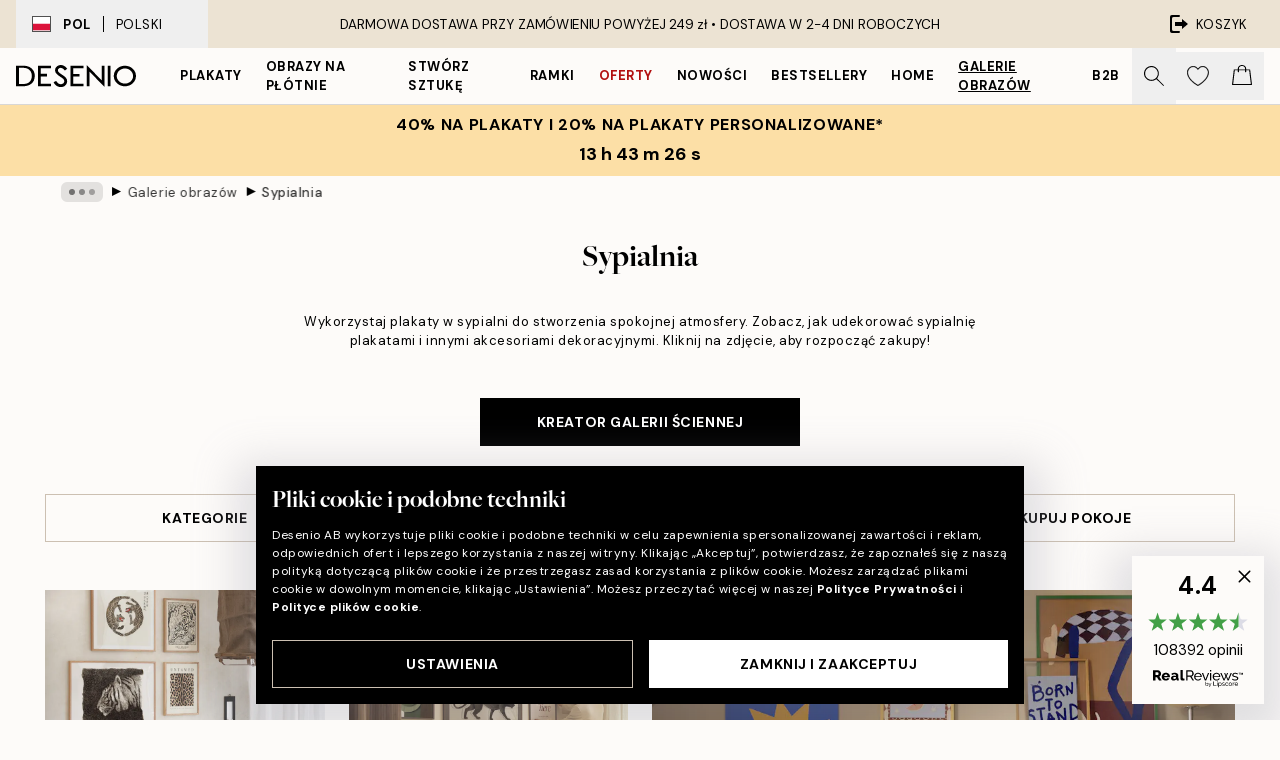

--- FILE ---
content_type: text/html; charset=utf-8
request_url: https://desenio.pl/g/galeria-obrazow/sypialnia/
body_size: 48725
content:
<!DOCTYPE html><html dir="ltr" lang="pl"><head><title>Pomysły na dekorację sypialni — Desenio.pl</title><meta name="description" content="Znjadź pomysły, jak udekorować sypialnię plakatami z Desenio. Połączenia obrazów do sypialni w różnych stylach artystycznych, kolorach i rozmiarach, które dobrze do siebie pasują w bezpiecznym, domowym azylu."/><meta charSet="utf-8"/><meta name="viewport" content="initial-scale=1.0, width=device-width"/><link rel="canonical" href="https://desenio.pl/g/galeria-obrazow/sypialnia/"/><link rel="alternate" hrefLang="en-gb" href="https://desenio.co.uk/g/gallery-walls/bedroom/"/><link rel="alternate" hrefLang="da-dk" href="https://desenio.dk/g/billedvaeg/sovevarelse/"/><link rel="alternate" hrefLang="de-de" href="https://desenio.de/g/bilderwande/schlafzimmer-poster-interieur/"/><link rel="alternate" hrefLang="de-at" href="https://desenio.at/g/bilderwande/schlafzimmer-poster-interieur/"/><link rel="alternate" hrefLang="sv-se" href="https://desenio.se/g/tavelvaggar/sovrum/"/><link rel="alternate" hrefLang="it-it" href="https://desenio.it/g/gallerie-a-parete/camera-da-letto/"/><link rel="alternate" hrefLang="fi-fi" href="https://desenio.fi/g/tauluseinat/makuuhuone/"/><link rel="alternate" hrefLang="fr-fr" href="https://desenio.fr/g/decoration-murale/chambre-affiches/"/><link rel="alternate" hrefLang="nl-nl" href="https://desenio.nl/g/fotowanden/slaapkamer-posters-wand/"/><link rel="alternate" hrefLang="no-no" href="https://desenio.no/g/bildevegger/soverom/"/><link rel="alternate" hrefLang="en-ie" href="https://desenio.ie/g/gallery-walls/bedroom/"/><link rel="alternate" hrefLang="pl-pl" href="https://desenio.pl/g/galeria-obrazow/sypialnia/"/><link rel="alternate" hrefLang="en-hu" href="https://desenio.eu/g/gallery-walls/bedroom/"/><link rel="alternate" hrefLang="es-es" href="https://desenio.es/g/galerias-de-pared/dormitorio/"/><link rel="alternate" hrefLang="en-us" href="https://desenio.com/g/gallery-walls/bedroom/"/><link rel="alternate" hrefLang="en-ca" href="https://desenio.ca/g/gallery-walls/bedroom/"/><link rel="alternate" hrefLang="en-jp" href="https://desenio.jp/g/gallery-walls/bedroom/"/><link rel="alternate" hrefLang="ko-kr" href="https://desenio.kr/g/gallery-walls/bedroom/"/><link rel="alternate" hrefLang="en-au" href="https://desenio.com.au/g/gallery-walls/bedroom/"/><link rel="alternate" hrefLang="cs-cz" href="https://desenio.cz/g/nastenne-galerie/loznice/"/><link rel="alternate" hrefLang="el-gr" href="https://desenio.gr/g/gallery-wall/ypnodomatio/"/><link rel="alternate" hrefLang="pt-pt" href="https://desenio.pt/g/paredes-de-quadros/quarto-de-dormir/"/><link rel="alternate" hrefLang="sk-sk" href="https://desenio.sk/g/zostavy-obrazov/spalna/"/><link rel="alternate" hrefLang="de-ch" href="https://desenio.ch/de-ch/g/bilderwande/schlafzimmer-poster-interieur/"/><link rel="alternate" hrefLang="fr-ch" href="https://desenio.ch/fr-ch/g/decoration-murale/chambre-affiches/"/><link rel="alternate" hrefLang="it-ch" href="https://desenio.ch/it-ch/g/gallerie-a-parete/camera-da-letto/"/><link rel="alternate" hrefLang="de-be" href="https://desenio.be/de-be/g/bilderwande/schlafzimmer-poster-interieur/"/><link rel="alternate" hrefLang="nl-be" href="https://desenio.be/nl-be/g/fotowanden/slaapkamer-posters-wand/"/><link rel="alternate" hrefLang="fr-be" href="https://desenio.be/fr-be/g/decoration-murale/chambre-affiches/"/><link rel="alternate" hrefLang="es-us" href="https://desenio.com/es-us/g/galerias-de-pared/dormitorio/"/><link rel="alternate" hrefLang="fr-ca" href="https://desenio.ca/fr-ca/g/decoration-murale/chambre-affiches/"/><link rel="alternate" hrefLang="x-default" href="https://desenio.com/g/gallery-walls/bedroom/"/><meta property="og:description" content="Znjadź pomysły, jak udekorować sypialnię plakatami z Desenio. Połączenia obrazów do sypialni w różnych stylach artystycznych, kolorach i rozmiarach, które dobrze do siebie pasują w bezpiecznym, domowym azylu."/><meta property="og:url" content="https://desenio.pl/g/galeria-obrazow/sypialnia/"/><meta property="og:site_name" content="Desenio"/><link rel="preload" href="/_next/static/media/logo.9c4c515a.svg" as="image" fetchpriority="high"/><link rel="preload" href="/_next/static/media/search.6ab51709.svg" as="image" fetchpriority="high"/><link rel="preload" href="/_next/static/media/heart-outline.390ce03b.svg" as="image" fetchpriority="high"/><link rel="preload" href="/_next/static/media/bag-outline.2ac31710.svg" as="image" fetchpriority="high"/><link rel="preload" as="image" imageSrcSet="https://media.desenio.com/site_images/6957907494927a633c27e101_INSP11267.jpg?auto=compress%2Cformat&amp;fit=max&amp;w=384 384w, https://media.desenio.com/site_images/6957907494927a633c27e101_INSP11267.jpg?auto=compress%2Cformat&amp;fit=max&amp;w=640 640w, https://media.desenio.com/site_images/6957907494927a633c27e101_INSP11267.jpg?auto=compress%2Cformat&amp;fit=max&amp;w=750 750w, https://media.desenio.com/site_images/6957907494927a633c27e101_INSP11267.jpg?auto=compress%2Cformat&amp;fit=max&amp;w=828 828w, https://media.desenio.com/site_images/6957907494927a633c27e101_INSP11267.jpg?auto=compress%2Cformat&amp;fit=max&amp;w=1080 1080w, https://media.desenio.com/site_images/6957907494927a633c27e101_INSP11267.jpg?auto=compress%2Cformat&amp;fit=max&amp;w=1200 1200w, https://media.desenio.com/site_images/6957907494927a633c27e101_INSP11267.jpg?auto=compress%2Cformat&amp;fit=max&amp;w=1920 1920w, https://media.desenio.com/site_images/6957907494927a633c27e101_INSP11267.jpg?auto=compress%2Cformat&amp;fit=max&amp;w=2048 2048w, https://media.desenio.com/site_images/6957907494927a633c27e101_INSP11267.jpg?auto=compress%2Cformat&amp;fit=max&amp;w=3840 3840w" imageSizes="(max-width: 767px) 95vw, (max-width: 1280px) 60vw, 704px" fetchpriority="high"/><link rel="preload" as="image" imageSrcSet="https://media.desenio.com/site_images/69579170da4833da22a16e8a_INSP11269.jpg?auto=compress%2Cformat&amp;fit=max&amp;w=384 384w, https://media.desenio.com/site_images/69579170da4833da22a16e8a_INSP11269.jpg?auto=compress%2Cformat&amp;fit=max&amp;w=640 640w, https://media.desenio.com/site_images/69579170da4833da22a16e8a_INSP11269.jpg?auto=compress%2Cformat&amp;fit=max&amp;w=750 750w, https://media.desenio.com/site_images/69579170da4833da22a16e8a_INSP11269.jpg?auto=compress%2Cformat&amp;fit=max&amp;w=828 828w, https://media.desenio.com/site_images/69579170da4833da22a16e8a_INSP11269.jpg?auto=compress%2Cformat&amp;fit=max&amp;w=1080 1080w, https://media.desenio.com/site_images/69579170da4833da22a16e8a_INSP11269.jpg?auto=compress%2Cformat&amp;fit=max&amp;w=1200 1200w, https://media.desenio.com/site_images/69579170da4833da22a16e8a_INSP11269.jpg?auto=compress%2Cformat&amp;fit=max&amp;w=1920 1920w, https://media.desenio.com/site_images/69579170da4833da22a16e8a_INSP11269.jpg?auto=compress%2Cformat&amp;fit=max&amp;w=2048 2048w, https://media.desenio.com/site_images/69579170da4833da22a16e8a_INSP11269.jpg?auto=compress%2Cformat&amp;fit=max&amp;w=3840 3840w" imageSizes="(max-width: 767px) 95vw, (max-width: 1280px) 60vw, 704px" fetchpriority="high"/><link rel="preload" as="image" imageSrcSet="https://media.desenio.com/site_images/695791ce94927a633c27e115_INSP11270.jpg?auto=compress%2Cformat&amp;fit=max&amp;w=384 384w, https://media.desenio.com/site_images/695791ce94927a633c27e115_INSP11270.jpg?auto=compress%2Cformat&amp;fit=max&amp;w=640 640w, https://media.desenio.com/site_images/695791ce94927a633c27e115_INSP11270.jpg?auto=compress%2Cformat&amp;fit=max&amp;w=750 750w, https://media.desenio.com/site_images/695791ce94927a633c27e115_INSP11270.jpg?auto=compress%2Cformat&amp;fit=max&amp;w=828 828w, https://media.desenio.com/site_images/695791ce94927a633c27e115_INSP11270.jpg?auto=compress%2Cformat&amp;fit=max&amp;w=1080 1080w, https://media.desenio.com/site_images/695791ce94927a633c27e115_INSP11270.jpg?auto=compress%2Cformat&amp;fit=max&amp;w=1200 1200w, https://media.desenio.com/site_images/695791ce94927a633c27e115_INSP11270.jpg?auto=compress%2Cformat&amp;fit=max&amp;w=1920 1920w, https://media.desenio.com/site_images/695791ce94927a633c27e115_INSP11270.jpg?auto=compress%2Cformat&amp;fit=max&amp;w=2048 2048w, https://media.desenio.com/site_images/695791ce94927a633c27e115_INSP11270.jpg?auto=compress%2Cformat&amp;fit=max&amp;w=3840 3840w" imageSizes="(max-width: 767px) 95vw, (max-width: 1280px) 60vw, 704px" fetchpriority="high"/><link rel="preload" as="image" imageSrcSet="https://media.desenio.com/site_images/6865267d7d2ae084e182db47_INSP11232.jpg?auto=compress%2Cformat&amp;fit=max&amp;w=384 384w, https://media.desenio.com/site_images/6865267d7d2ae084e182db47_INSP11232.jpg?auto=compress%2Cformat&amp;fit=max&amp;w=640 640w, https://media.desenio.com/site_images/6865267d7d2ae084e182db47_INSP11232.jpg?auto=compress%2Cformat&amp;fit=max&amp;w=750 750w, https://media.desenio.com/site_images/6865267d7d2ae084e182db47_INSP11232.jpg?auto=compress%2Cformat&amp;fit=max&amp;w=828 828w, https://media.desenio.com/site_images/6865267d7d2ae084e182db47_INSP11232.jpg?auto=compress%2Cformat&amp;fit=max&amp;w=1080 1080w, https://media.desenio.com/site_images/6865267d7d2ae084e182db47_INSP11232.jpg?auto=compress%2Cformat&amp;fit=max&amp;w=1200 1200w, https://media.desenio.com/site_images/6865267d7d2ae084e182db47_INSP11232.jpg?auto=compress%2Cformat&amp;fit=max&amp;w=1920 1920w, https://media.desenio.com/site_images/6865267d7d2ae084e182db47_INSP11232.jpg?auto=compress%2Cformat&amp;fit=max&amp;w=2048 2048w, https://media.desenio.com/site_images/6865267d7d2ae084e182db47_INSP11232.jpg?auto=compress%2Cformat&amp;fit=max&amp;w=3840 3840w" imageSizes="(max-width: 767px) 95vw, (max-width: 1280px) 60vw, 704px" fetchpriority="high"/><link rel="preload" as="image" imageSrcSet="https://media.desenio.com/site_images/681e32a5fbd4e954ea84f98c_18719-5%2C%2019390-8%2C%2019388-8%2C%2019274-5.jpg?auto=compress%2Cformat&amp;fit=max&amp;w=384 384w, https://media.desenio.com/site_images/681e32a5fbd4e954ea84f98c_18719-5%2C%2019390-8%2C%2019388-8%2C%2019274-5.jpg?auto=compress%2Cformat&amp;fit=max&amp;w=640 640w, https://media.desenio.com/site_images/681e32a5fbd4e954ea84f98c_18719-5%2C%2019390-8%2C%2019388-8%2C%2019274-5.jpg?auto=compress%2Cformat&amp;fit=max&amp;w=750 750w, https://media.desenio.com/site_images/681e32a5fbd4e954ea84f98c_18719-5%2C%2019390-8%2C%2019388-8%2C%2019274-5.jpg?auto=compress%2Cformat&amp;fit=max&amp;w=828 828w, https://media.desenio.com/site_images/681e32a5fbd4e954ea84f98c_18719-5%2C%2019390-8%2C%2019388-8%2C%2019274-5.jpg?auto=compress%2Cformat&amp;fit=max&amp;w=1080 1080w, https://media.desenio.com/site_images/681e32a5fbd4e954ea84f98c_18719-5%2C%2019390-8%2C%2019388-8%2C%2019274-5.jpg?auto=compress%2Cformat&amp;fit=max&amp;w=1200 1200w, https://media.desenio.com/site_images/681e32a5fbd4e954ea84f98c_18719-5%2C%2019390-8%2C%2019388-8%2C%2019274-5.jpg?auto=compress%2Cformat&amp;fit=max&amp;w=1920 1920w, https://media.desenio.com/site_images/681e32a5fbd4e954ea84f98c_18719-5%2C%2019390-8%2C%2019388-8%2C%2019274-5.jpg?auto=compress%2Cformat&amp;fit=max&amp;w=2048 2048w, https://media.desenio.com/site_images/681e32a5fbd4e954ea84f98c_18719-5%2C%2019390-8%2C%2019388-8%2C%2019274-5.jpg?auto=compress%2Cformat&amp;fit=max&amp;w=3840 3840w" imageSizes="(max-width: 767px) 95vw, (max-width: 1280px) 60vw, 704px" fetchpriority="high"/><link rel="preload" as="image" imageSrcSet="https://media.desenio.com/site_images/680e986a8c51238edf8baa55_18131-8%2C%2018130-8%2C%2018133-6%2C%2018127-5%2C%2018129-6.jpg?auto=compress%2Cformat&amp;fit=max&amp;w=384 384w, https://media.desenio.com/site_images/680e986a8c51238edf8baa55_18131-8%2C%2018130-8%2C%2018133-6%2C%2018127-5%2C%2018129-6.jpg?auto=compress%2Cformat&amp;fit=max&amp;w=640 640w, https://media.desenio.com/site_images/680e986a8c51238edf8baa55_18131-8%2C%2018130-8%2C%2018133-6%2C%2018127-5%2C%2018129-6.jpg?auto=compress%2Cformat&amp;fit=max&amp;w=750 750w, https://media.desenio.com/site_images/680e986a8c51238edf8baa55_18131-8%2C%2018130-8%2C%2018133-6%2C%2018127-5%2C%2018129-6.jpg?auto=compress%2Cformat&amp;fit=max&amp;w=828 828w, https://media.desenio.com/site_images/680e986a8c51238edf8baa55_18131-8%2C%2018130-8%2C%2018133-6%2C%2018127-5%2C%2018129-6.jpg?auto=compress%2Cformat&amp;fit=max&amp;w=1080 1080w, https://media.desenio.com/site_images/680e986a8c51238edf8baa55_18131-8%2C%2018130-8%2C%2018133-6%2C%2018127-5%2C%2018129-6.jpg?auto=compress%2Cformat&amp;fit=max&amp;w=1200 1200w, https://media.desenio.com/site_images/680e986a8c51238edf8baa55_18131-8%2C%2018130-8%2C%2018133-6%2C%2018127-5%2C%2018129-6.jpg?auto=compress%2Cformat&amp;fit=max&amp;w=1920 1920w, https://media.desenio.com/site_images/680e986a8c51238edf8baa55_18131-8%2C%2018130-8%2C%2018133-6%2C%2018127-5%2C%2018129-6.jpg?auto=compress%2Cformat&amp;fit=max&amp;w=2048 2048w, https://media.desenio.com/site_images/680e986a8c51238edf8baa55_18131-8%2C%2018130-8%2C%2018133-6%2C%2018127-5%2C%2018129-6.jpg?auto=compress%2Cformat&amp;fit=max&amp;w=3840 3840w" imageSizes="(max-width: 767px) 95vw, (max-width: 1280px) 60vw, 704px" fetchpriority="high"/><meta name="next-head-count" content="50"/><link rel="shortcut icon" href="/favicon.ico" type="image/x-icon"/><link rel="mask-icon" href="/mask-icon.svg" color="black"/><link rel="apple-touch-icon" href="/touch-icon.png"/><meta name="theme-color" content="#eee" media="(prefers-color-scheme: light)"/><meta name="theme-color" content="#000" media="(prefers-color-scheme: dark)"/><meta name="theme-color" content="#eee"/><meta name="google-site-verification" content="qW615E-1hk799l66VNxIYaUa_ElJOXyqBdNBSf-33tg"/><meta name="google" content="notranslate"/><link rel="preload" href="/_next/static/css/b768c04cb52b4791.css" as="style" crossorigin="anonymous"/><link rel="stylesheet" href="/_next/static/css/b768c04cb52b4791.css" crossorigin="anonymous" data-n-g=""/><link rel="preload" href="/_next/static/css/833f48369b64c52b.css" as="style" crossorigin="anonymous"/><link rel="stylesheet" href="/_next/static/css/833f48369b64c52b.css" crossorigin="anonymous" data-n-p=""/><noscript data-n-css=""></noscript><script defer="" crossorigin="anonymous" nomodule="" src="/_next/static/chunks/polyfills-42372ed130431b0a.js"></script><script defer="" src="/_next/static/chunks/5667.e6491060d3eecd92.js" crossorigin="anonymous"></script><script defer="" src="/_next/static/chunks/3444.db631bea988ca4fb.js" crossorigin="anonymous"></script><script defer="" src="/_next/static/chunks/1899.7ef18428299d0338.js" crossorigin="anonymous"></script><script src="/_next/static/chunks/webpack-67309fde09cec357.js" defer="" crossorigin="anonymous"></script><script src="/_next/static/chunks/framework-2e93983b0e889e06.js" defer="" crossorigin="anonymous"></script><script src="/_next/static/chunks/main-b0a0f65d9ac069d8.js" defer="" crossorigin="anonymous"></script><script src="/_next/static/chunks/pages/_app-03e307577b6d9dc3.js" defer="" crossorigin="anonymous"></script><script src="/_next/static/chunks/6577-29b08a669c31dea3.js" defer="" crossorigin="anonymous"></script><script src="/_next/static/chunks/9111-627649a45d346422.js" defer="" crossorigin="anonymous"></script><script src="/_next/static/chunks/2120-333ae3a33f99d361.js" defer="" crossorigin="anonymous"></script><script src="/_next/static/chunks/9107-21fdf6642ae3c09a.js" defer="" crossorigin="anonymous"></script><script src="/_next/static/chunks/3179-591aa4ece83ebb99.js" defer="" crossorigin="anonymous"></script><script src="/_next/static/chunks/pages/g/%5B...slug%5D-d84413a8b45da24b.js" defer="" crossorigin="anonymous"></script><script src="/_next/static/5-lD4j2gfQBlTzGP-xdKF/_buildManifest.js" defer="" crossorigin="anonymous"></script><script src="/_next/static/5-lD4j2gfQBlTzGP-xdKF/_ssgManifest.js" defer="" crossorigin="anonymous"></script></head><body class="notranslate" lang="pl"><noscript><iframe title="Google Tag Manager" src="https://www.googletagmanager.com/ns.html?id=GTM-PMNSHMZ" height="0" width="0" style="display:none;visibility:hidden"></iframe></noscript><div id="__loading-indicator"></div><div id="__next"><script>history.scrollRestoration = "manual"</script><div id="app" data-project="DS" class="__variable_6e5d6a __variable_0d9ce4 font-body flex min-h-full flex-col"><a href="#main" class="visually-hidden">Skip to main content.</a><aside id="status" class="relative z-40 h-8 bg-brand-cream px-4 w-content:h-12 z-40"><noscript class="flex-center absolute left-0 top-0 z-max flex h-full w-full bg-urgent text-tiny font-medium text-white w-content:text-sm">Prosimy o włączenie JavaScript żeby zacząć zakupy!</noscript><div class="relative m-auto flex h-full max-w-header items-center justify-between"><button class="hidden h-full w-48 items-center py-1 w-content:flex"><div class="relative flex h-full items-center px-4 text-xs uppercase hover:bg-brand-ivory-900 hover:bg-opacity-10 ltr:-left-4 rtl:-right-4"><div class="relative me-3 flex border border-brand-900" style="min-height:15.4px;min-width:19px"><img alt="Poland flag icon" aria-hidden="true" loading="lazy" width="640" height="480" decoding="async" data-nimg="1" class="absolute h-full w-full object-cover" style="color:transparent" src="/_next/static/media/pl.a1350f0c.svg"/></div><div class="flex h-4 items-center"><span class="font-bold" title="Poland">POL</span><div role="separator" aria-orientation="vertical" class="mx-3 bg-black h-full" style="width:1px"></div>Polski</div></div></button><span></span><div role="region" aria-label="Announcements" class="w-full h-full flex-1 relative"><ul class="flex w-full flex-center h-full"><li aria-posinset="1" aria-setsize="1" class="transition-opacity absolute w-full overflow-hidden flex flex-center opacity-100" style="transition-duration:500ms"><p class="truncate w-content:scale-90">DARMOWA DOSTAWA PRZY ZAMÓWIENIU POWYŻEJ 249 zł •    DOSTAWA W 2-4 DNI ROBOCZYCH</p></li></ul></div><a href="https://checkout.desenio.pl/checkout/" class="hidden h-full w-48 justify-end py-1 w-content:flex"><div class="relative flex items-center px-4 text-xs uppercase hover:bg-brand-ivory-900 hover:bg-opacity-10 ltr:-right-4 rtl:-left-4"><img alt="Checkout icon" aria-hidden="true" loading="lazy" width="18" height="18" decoding="async" data-nimg="1" class="rtl-mirror me-2" style="color:transparent" src="/_next/static/media/exit.97f80cf2.svg"/>KOSZYK</div></a></div></aside><header role="banner" class="sticky top-0 z-30 border-b border-brand-500/50 bg-brand-white px-2 w-content:px-4" aria-label="Main navigation"><nav class="m-auto flex h-14 max-w-header" role="navigation"><div class="flex flex-1 w-content:hidden"></div><div class="flex min-w-fit items-center justify-center w-content:me-8 w-content:justify-start"><a class="flex items-center transition-opacity duration-300 active:hover:opacity-60 active:hover:transition-none active:hover:delay-0 opacity-100 w-content:delay-600" href="https://desenio.pl/"><img alt="Desenio Logo" fetchpriority="high" width="581" height="116" decoding="async" data-nimg="1" style="color:transparent;height:22.8px;width:120px" src="/_next/static/media/logo.9c4c515a.svg"/></a></div><section id="synapse-popover-group-Rr7b6" aria-label="Site Navigation" class="hide-scrollbar hidden h-full overflow-x-scroll transition-opacity w-content:flex opacity-100 w-content:delay-600"><div class="menu-test-desktop-variant static border-b border-transparent hover:border-black"><a class="popover-button flex-center flex flex-center flex h-full w-full text-nowrap flex items-center justify-center h-full px-3 text-xs font-bold uppercase font-body" id="synapse-popover-R6r7b6-button" aria-expanded="false" href="https://desenio.pl/plakaty/">Plakaty</a></div><div class="menu-test-desktop-variant static border-b border-transparent hover:border-black"><a class="popover-button flex-center flex flex-center flex h-full w-full text-nowrap flex items-center justify-center h-full px-3 text-xs font-bold uppercase font-body" id="synapse-popover-Rar7b6-button" aria-expanded="false" href="https://desenio.pl/obrazy-na-plotnie/">Obrazy na płótnie</a></div><div class="menu-test-desktop-variant static border-b border-transparent hover:border-black"><a class="popover-button flex-center flex flex-center flex h-full w-full text-nowrap flex items-center justify-center h-full px-3 text-xs font-bold uppercase font-body" id="synapse-popover-Rer7b6-button" aria-expanded="false" href="https://desenio.pl/plakaty/stworz-sztuke/">Stwórz Sztukę</a></div><div class="menu-test-desktop-variant static border-b border-transparent hover:border-black"><a class="popover-button flex-center flex flex-center flex h-full w-full text-nowrap flex items-center justify-center h-full px-3 text-xs font-bold uppercase font-body" id="synapse-popover-Rir7b6-button" aria-expanded="false" href="https://desenio.pl/ramki/">Ramki</a></div><div class="menu-test-desktop-variant static border-b border-transparent hover:border-black"><a class="popover-button flex-center flex flex-center flex h-full w-full text-nowrap flex items-center justify-center h-full px-3 text-xs font-bold uppercase font-body text-urgent" id="synapse-popover-Rmr7b6-button" aria-expanded="false" href="https://desenio.pl/wyprzedaz/">Oferty</a></div><div class="menu-test-desktop-variant static border-b border-transparent hover:border-black"><a class="popover-button flex-center flex flex-center flex h-full w-full text-nowrap flex items-center justify-center h-full px-3 text-xs font-bold uppercase font-body" id="synapse-popover-Rqr7b6-button" aria-expanded="false" href="https://desenio.pl/nowosci/">Nowości</a></div><div class="menu-test-desktop-variant static border-b border-transparent hover:border-black"><a class="popover-button flex-center flex flex-center flex h-full w-full text-nowrap flex items-center justify-center h-full px-3 text-xs font-bold uppercase font-body" id="synapse-popover-Rur7b6-button" aria-expanded="false" href="https://desenio.pl/plakaty/bestsellery/">Bestsellery</a></div><div class="menu-test-desktop-variant static border-b border-transparent hover:border-black"><a class="popover-button flex-center flex flex-center flex h-full w-full text-nowrap flex items-center justify-center h-full px-3 text-xs font-bold uppercase font-body" id="synapse-popover-R12r7b6-button" aria-expanded="false" href="https://desenio.pl/home/">Home</a></div><div class="menu-test-desktop-variant static border-b border-transparent hover:border-black"><a class="popover-button flex-center flex flex-center flex h-full w-full text-nowrap flex items-center justify-center h-full px-3 text-xs font-bold uppercase font-body underline" id="synapse-popover-R16r7b6-button" aria-expanded="false" href="https://desenio.pl/galeria-obrazow/">Galerie obrazów</a></div><div class="menu-test-desktop-variant static border-b border-transparent hover:border-black"><a class="popover-button flex-center flex flex-center flex h-full w-full text-nowrap flex items-center justify-center h-full px-3 text-xs font-bold uppercase font-body" id="synapse-popover-R1ar7b6-button" aria-expanded="false" href="https://desenio.pl/desenio-b2b/">B2B</a></div></section><div class="flex flex-1"><div class="ms-auto flex items-center transition-opacity duration-300 opacity-100 delay-600"><div class="relative flex h-full items-center"><button class="group hidden h-full w-11 items-center justify-center transition-opacity duration-300 w-content:flex opacity-100 w-content:delay-600" aria-label="Szukaj"><img alt="Search icon" aria-hidden="true" fetchpriority="high" width="20" height="20" decoding="async" data-nimg="1" class="duration-150 xl:group-hover:opacity-75" style="color:transparent" src="/_next/static/media/search.6ab51709.svg"/></button><div class="relative flex h-full items-center" id="synapse-icons-end-R1b7b6-shopping-menu-wrapper"><button class="flex items-center justify-center relative w-11 h-12 animate" tabindex="0" aria-expanded="false" aria-controls="shopping-menu-container__wishlist" aria-label="Show products in Wishlist"><img alt="Icon ends icon" aria-hidden="true" fetchpriority="high" width="144" height="132" decoding="async" data-nimg="1" style="color:transparent;width:22px;height:20px" src="/_next/static/media/heart-outline.390ce03b.svg"/></button><button class="flex items-center justify-center relative w-11 h-12" tabindex="0" aria-expanded="false" aria-controls="shopping-menu-container__cart" aria-label="Show products in Cart"><img alt="Empty cart icon" aria-hidden="true" fetchpriority="high" width="121" height="140" decoding="async" data-nimg="1" style="color:transparent;width:20px;height:20px;position:relative;top:-1px" src="/_next/static/media/bag-outline.2ac31710.svg"/></button></div></div></div></div></nav></header><div id="promotional-banner" class="sticky top-0 z-20" style="top:0px"><a href="https://desenio.pl/promotion/wyprzedaz/"><aside aria-labelledby="synapse-promotional-banner-Rc7b6-title" class="flex flex-col flex-center py-2 px-4 z-20 text-center group" style="background:#fcdfa6;color:#000"><div class="max-w-header relative w-full"><div class="flex flex-col px-8"><span id="synapse-promotional-banner-Rc7b6-title" class="uppercase font-bold text-md">40% na plakaty i 20% na plakaty personalizowane*</span></div><div class="hidden sm:block" style="background:#fcdfa6;color:#000"><time dateTime="2026-02-01" class="flex pt-1 font-bold flex-center text-[18px]"><span class="mx-1" aria-hidden="true">0 m <!-- -->0 s</span><span class="visually-hidden">Ważny do: 2026-02-01</span></time></div></div></aside></a></div><a href="https://desenio.pl/promotion/wyprzedaz/"><div class="-mt-2 pb-2 sm:mt-0 sm:hidden sm:pb-0" style="background:#fcdfa6;color:#000"><time dateTime="2026-02-01" class="flex pt-1 font-bold flex-center text-[18px]"><span class="mx-1" aria-hidden="true">0 m</span><span class="mx-1" aria-hidden="true">0 s</span><span class="visually-hidden">Ważny do: 2026-02-01</span></time></div></a><span></span><main id="main" class="flex-1"><nav id="breadcrumbs" class="hide-scrollbar mask-x-scroll flex w-full items-center overflow-x-auto px-4 py-1 mx-auto mb-6 max-w-content" aria-label="Breadcrumb" data-ph="breadcrumbs"><div class="sticky start-0 z-10 flex shrink-0 items-center transition-opacity duration-150 opacity-100 delay-150"><div role="presentation" class="flex-center flex h-5 px-2 bg-black/10 rounded-md me-2"><div class="rounded-full bg-black me-1 last:me-0" style="height:6px;width:6px;opacity:calc(0.5 - 0 * 0.1)"></div><div class="rounded-full bg-black me-1 last:me-0" style="height:6px;width:6px;opacity:calc(0.5 - 1 * 0.1)"></div><div class="rounded-full bg-black me-1 last:me-0" style="height:6px;width:6px;opacity:calc(0.5 - 2 * 0.1)"></div></div><div role="separator" aria-orientation="vertical" class="text-md rtl-mirror relative -top-px start-px font-bold">▸</div></div><ol class="flex flex-nowrap ps-1 ms-2" style="transform:translate3d(0px, 0px, 0px)"><li class="group mx-1 flex flex-nowrap transition-opacity duration-300 ltr:first:-ml-3 rtl:first:-mr-3 pointer-events-none opacity-0"><a class="me-2 flex items-center truncate whitespace-nowrap hover:underline group-last:me-0 text-black/80 text-xs" tabindex="0" style="max-width:15rem" href="https://desenio.pl/">Desenio</a><div role="separator" aria-orientation="vertical" class="text-md rtl-mirror relative -top-px start-px font-bold">▸</div></li><li class="group mx-1 flex flex-nowrap transition-opacity duration-300 ltr:first:-ml-3 rtl:first:-mr-3 opacity-100"><a class="me-2 flex items-center truncate whitespace-nowrap hover:underline group-last:me-0 text-black/80 text-xs" tabindex="0" style="max-width:15rem" href="https://desenio.pl/g/galeria-obrazow/">Galerie obrazów</a><div role="separator" aria-orientation="vertical" class="text-md rtl-mirror relative -top-px start-px font-bold">▸</div></li><li class="group mx-1 flex flex-nowrap transition-opacity duration-300 ltr:first:-ml-3 rtl:first:-mr-3 opacity-100"><a class="me-2 flex items-center truncate whitespace-nowrap hover:underline group-last:me-0 pe-3 font-medium text-black/80 text-xs" aria-current="page" tabindex="0" style="max-width:15rem" href="https://desenio.pl/g/galeria-obrazow/sypialnia/">Sypialnia</a></li></ol></nav><div class="mx-4"><div class="mx-auto flex w-full max-w-content flex-col items-center"><h1 class="h1 mb-8 px-4 text-center">Sypialnia</h1><div class="mb-12 max-w-3xl px-4 text-center text-xs"><div style="text-align: center;">Wykorzystaj plakaty w sypialni do stworzenia spokojnej atmosfery. Zobacz, jak udekorować sypialnię plakatami i innymi akcesoriami dekoracyjnymi. Kliknij na zdjęcie, aby rozpocząć zakupy!</div></div><a href="https://gwt.desenio.pl" class="button button-primary mx-auto mb-12 hidden max-w-xs md:flex" style="width:calc(100%-2rem)">KREATOR GALERII ŚCIENNEJ</a><div class="relative mb-6 flex h-11 w-screen items-center border-b border-t border-brand-500 bg-brand-white sm:h-12 sm:w-full sm:justify-center sm:gap-5 sm:border-none sm:px-4 md:px-0 w-content:mb-12 bg-blur bg-brand-white/90" style="position:sticky;top:0;z-index:11"><button class="flex-center sm:button sm:button-secondary group flex w-full max-w-xs py-2 sm:py-0 md:absolute md:start-0">Kategorie</button><div class="flex-center relative flex flex-col sm:flex hidden md:absolute mx-auto md:start-0 md:end-0 w-max" data-ph="grid-switch"><div class="flex-center mb-2 flex w-full"><div role="button" aria-hidden="true" class="cursor-pointer flex-center relative me-4 flex h-6 w-6 pointer-events-none" style="border:1px solid black"><div class="absolute w-full border-t border-black"></div><div class="absolute h-full border-l border-black"></div></div><div role="button" aria-hidden="true" class="cursor-pointer h-6 w-6 border border-black cursor-pointer opacity-40 focus:opacity-100" style="border:1px solid black"></div></div><span class="hidden text-xs md:inline" aria-hidden="true">Tytuł</span></div><div role="separator" aria-orientation="vertical" class="block shrink-0 bg-brand-500 sm:hidden h-full" style="width:1px"></div><button class="flex-center sm:button sm:button-secondary group flex w-full max-w-xs py-2 sm:py-0 md:absolute md:end-0">Kupuj Pokoje</button><span></span></div><div class="flex-center relative flex flex-col mb-6 sm:hidden flex" data-ph="grid-switch"><div class="flex-center mb-2 flex w-full"><div role="button" aria-hidden="true" class="cursor-pointer flex-center relative me-4 flex h-6 w-6 pointer-events-none" style="border:1px solid black"><div class="absolute w-full border-t border-black"></div><div class="absolute h-full border-l border-black"></div></div><div role="button" aria-hidden="true" class="cursor-pointer h-6 w-6 border border-black cursor-pointer opacity-40 focus:opacity-100" style="border:1px solid black"></div></div><span class="hidden text-xs md:inline" aria-hidden="true">Tytuł</span></div><section class="relative flex w-full flex-col" id="synapse-product-list-Rp99b6" role="feed" aria-live="polite" aria-atomic="false" aria-relevant="all" aria-busy="false" aria-label="Sypialnia"><div class="grid w-content:mb-6 w-content:gap-6 mb-4 w-full gap-4 md:mb-5 md:gap-5 grid-cols-2 md:grid-cols-[repeat(4,1fr)] md:grid-rows-[repeat(min-content,1fr)]"><article title="Raw Minimalism galeria obrazów" id="synapse-product-image-R3p99b6" aria-setsize="111" aria-posinset="1" class="w-full"><a class="block pinterest-enabled pinterest-enabled" title="Raw Minimalism galeria obrazów" href="https://desenio.pl/g/p/galeria-obrazow/raw-minimalism-galeria-obrazow/"><div class="relative h-0 w-full overflow-hidden pb-[100%]"><img alt="Raw Minimalism galeria obrazów" fetchpriority="high" decoding="async" data-nimg="fill" class="object-cover object-center" style="position:absolute;height:100%;width:100%;left:0;top:0;right:0;bottom:0;color:transparent;max-width:100%;background-size:cover;background-position:50% 50%;background-repeat:no-repeat;background-image:url(&quot;data:image/svg+xml;charset=utf-8,%3Csvg xmlns=&#x27;http://www.w3.org/2000/svg&#x27; %3E%3Cfilter id=&#x27;b&#x27; color-interpolation-filters=&#x27;sRGB&#x27;%3E%3CfeGaussianBlur stdDeviation=&#x27;20&#x27;/%3E%3CfeColorMatrix values=&#x27;1 0 0 0 0 0 1 0 0 0 0 0 1 0 0 0 0 0 100 -1&#x27; result=&#x27;s&#x27;/%3E%3CfeFlood x=&#x27;0&#x27; y=&#x27;0&#x27; width=&#x27;100%25&#x27; height=&#x27;100%25&#x27;/%3E%3CfeComposite operator=&#x27;out&#x27; in=&#x27;s&#x27;/%3E%3CfeComposite in2=&#x27;SourceGraphic&#x27;/%3E%3CfeGaussianBlur stdDeviation=&#x27;20&#x27;/%3E%3C/filter%3E%3Cimage width=&#x27;100%25&#x27; height=&#x27;100%25&#x27; x=&#x27;0&#x27; y=&#x27;0&#x27; preserveAspectRatio=&#x27;none&#x27; style=&#x27;filter: url(%23b);&#x27; href=&#x27;[data-uri]&#x27;/%3E%3C/svg%3E&quot;)" sizes="(max-width: 767px) 95vw, (max-width: 1280px) 60vw, 704px" srcSet="https://media.desenio.com/site_images/6957907494927a633c27e101_INSP11267.jpg?auto=compress%2Cformat&amp;fit=max&amp;w=384 384w, https://media.desenio.com/site_images/6957907494927a633c27e101_INSP11267.jpg?auto=compress%2Cformat&amp;fit=max&amp;w=640 640w, https://media.desenio.com/site_images/6957907494927a633c27e101_INSP11267.jpg?auto=compress%2Cformat&amp;fit=max&amp;w=750 750w, https://media.desenio.com/site_images/6957907494927a633c27e101_INSP11267.jpg?auto=compress%2Cformat&amp;fit=max&amp;w=828 828w, https://media.desenio.com/site_images/6957907494927a633c27e101_INSP11267.jpg?auto=compress%2Cformat&amp;fit=max&amp;w=1080 1080w, https://media.desenio.com/site_images/6957907494927a633c27e101_INSP11267.jpg?auto=compress%2Cformat&amp;fit=max&amp;w=1200 1200w, https://media.desenio.com/site_images/6957907494927a633c27e101_INSP11267.jpg?auto=compress%2Cformat&amp;fit=max&amp;w=1920 1920w, https://media.desenio.com/site_images/6957907494927a633c27e101_INSP11267.jpg?auto=compress%2Cformat&amp;fit=max&amp;w=2048 2048w, https://media.desenio.com/site_images/6957907494927a633c27e101_INSP11267.jpg?auto=compress%2Cformat&amp;fit=max&amp;w=3840 3840w" src="https://media.desenio.com/site_images/6957907494927a633c27e101_INSP11267.jpg?auto=compress%2Cformat&amp;fit=max&amp;w=3840"/></div></a></article><article title="Bold Balance galeria obrazów" id="synapse-product-image-R3p99b6" aria-setsize="111" aria-posinset="2" class="w-full"><a class="block pinterest-enabled pinterest-enabled" title="Bold Balance galeria obrazów" href="https://desenio.pl/g/p/galeria-obrazow/bold-balance-galeria-obrazow/"><div class="relative h-0 w-full overflow-hidden pb-[100%]"><img alt="Bold Balance galeria obrazów" fetchpriority="high" decoding="async" data-nimg="fill" class="object-cover object-center" style="position:absolute;height:100%;width:100%;left:0;top:0;right:0;bottom:0;color:transparent;max-width:100%;background-size:cover;background-position:50% 50%;background-repeat:no-repeat;background-image:url(&quot;data:image/svg+xml;charset=utf-8,%3Csvg xmlns=&#x27;http://www.w3.org/2000/svg&#x27; %3E%3Cfilter id=&#x27;b&#x27; color-interpolation-filters=&#x27;sRGB&#x27;%3E%3CfeGaussianBlur stdDeviation=&#x27;20&#x27;/%3E%3CfeColorMatrix values=&#x27;1 0 0 0 0 0 1 0 0 0 0 0 1 0 0 0 0 0 100 -1&#x27; result=&#x27;s&#x27;/%3E%3CfeFlood x=&#x27;0&#x27; y=&#x27;0&#x27; width=&#x27;100%25&#x27; height=&#x27;100%25&#x27;/%3E%3CfeComposite operator=&#x27;out&#x27; in=&#x27;s&#x27;/%3E%3CfeComposite in2=&#x27;SourceGraphic&#x27;/%3E%3CfeGaussianBlur stdDeviation=&#x27;20&#x27;/%3E%3C/filter%3E%3Cimage width=&#x27;100%25&#x27; height=&#x27;100%25&#x27; x=&#x27;0&#x27; y=&#x27;0&#x27; preserveAspectRatio=&#x27;none&#x27; style=&#x27;filter: url(%23b);&#x27; href=&#x27;[data-uri]&#x27;/%3E%3C/svg%3E&quot;)" sizes="(max-width: 767px) 95vw, (max-width: 1280px) 60vw, 704px" srcSet="https://media.desenio.com/site_images/69579170da4833da22a16e8a_INSP11269.jpg?auto=compress%2Cformat&amp;fit=max&amp;w=384 384w, https://media.desenio.com/site_images/69579170da4833da22a16e8a_INSP11269.jpg?auto=compress%2Cformat&amp;fit=max&amp;w=640 640w, https://media.desenio.com/site_images/69579170da4833da22a16e8a_INSP11269.jpg?auto=compress%2Cformat&amp;fit=max&amp;w=750 750w, https://media.desenio.com/site_images/69579170da4833da22a16e8a_INSP11269.jpg?auto=compress%2Cformat&amp;fit=max&amp;w=828 828w, https://media.desenio.com/site_images/69579170da4833da22a16e8a_INSP11269.jpg?auto=compress%2Cformat&amp;fit=max&amp;w=1080 1080w, https://media.desenio.com/site_images/69579170da4833da22a16e8a_INSP11269.jpg?auto=compress%2Cformat&amp;fit=max&amp;w=1200 1200w, https://media.desenio.com/site_images/69579170da4833da22a16e8a_INSP11269.jpg?auto=compress%2Cformat&amp;fit=max&amp;w=1920 1920w, https://media.desenio.com/site_images/69579170da4833da22a16e8a_INSP11269.jpg?auto=compress%2Cformat&amp;fit=max&amp;w=2048 2048w, https://media.desenio.com/site_images/69579170da4833da22a16e8a_INSP11269.jpg?auto=compress%2Cformat&amp;fit=max&amp;w=3840 3840w" src="https://media.desenio.com/site_images/69579170da4833da22a16e8a_INSP11269.jpg?auto=compress%2Cformat&amp;fit=max&amp;w=3840"/></div></a></article><article title="Sunny Fun galeria obrazów" id="synapse-product-image-R3p99b6" aria-setsize="111" aria-posinset="3" class="w-full"><a class="block pinterest-enabled pinterest-enabled" title="Sunny Fun galeria obrazów" href="https://desenio.pl/g/p/galeria-obrazow/sunny-fun-galeria-obrazow/"><div class="relative h-0 w-full overflow-hidden pb-[100%]"><img alt="Sunny Fun galeria obrazów" fetchpriority="high" decoding="async" data-nimg="fill" class="object-cover object-center" style="position:absolute;height:100%;width:100%;left:0;top:0;right:0;bottom:0;color:transparent;max-width:100%;background-size:cover;background-position:50% 50%;background-repeat:no-repeat;background-image:url(&quot;data:image/svg+xml;charset=utf-8,%3Csvg xmlns=&#x27;http://www.w3.org/2000/svg&#x27; %3E%3Cfilter id=&#x27;b&#x27; color-interpolation-filters=&#x27;sRGB&#x27;%3E%3CfeGaussianBlur stdDeviation=&#x27;20&#x27;/%3E%3CfeColorMatrix values=&#x27;1 0 0 0 0 0 1 0 0 0 0 0 1 0 0 0 0 0 100 -1&#x27; result=&#x27;s&#x27;/%3E%3CfeFlood x=&#x27;0&#x27; y=&#x27;0&#x27; width=&#x27;100%25&#x27; height=&#x27;100%25&#x27;/%3E%3CfeComposite operator=&#x27;out&#x27; in=&#x27;s&#x27;/%3E%3CfeComposite in2=&#x27;SourceGraphic&#x27;/%3E%3CfeGaussianBlur stdDeviation=&#x27;20&#x27;/%3E%3C/filter%3E%3Cimage width=&#x27;100%25&#x27; height=&#x27;100%25&#x27; x=&#x27;0&#x27; y=&#x27;0&#x27; preserveAspectRatio=&#x27;none&#x27; style=&#x27;filter: url(%23b);&#x27; href=&#x27;[data-uri]&#x27;/%3E%3C/svg%3E&quot;)" sizes="(max-width: 767px) 95vw, (max-width: 1280px) 60vw, 704px" srcSet="https://media.desenio.com/site_images/695791ce94927a633c27e115_INSP11270.jpg?auto=compress%2Cformat&amp;fit=max&amp;w=384 384w, https://media.desenio.com/site_images/695791ce94927a633c27e115_INSP11270.jpg?auto=compress%2Cformat&amp;fit=max&amp;w=640 640w, https://media.desenio.com/site_images/695791ce94927a633c27e115_INSP11270.jpg?auto=compress%2Cformat&amp;fit=max&amp;w=750 750w, https://media.desenio.com/site_images/695791ce94927a633c27e115_INSP11270.jpg?auto=compress%2Cformat&amp;fit=max&amp;w=828 828w, https://media.desenio.com/site_images/695791ce94927a633c27e115_INSP11270.jpg?auto=compress%2Cformat&amp;fit=max&amp;w=1080 1080w, https://media.desenio.com/site_images/695791ce94927a633c27e115_INSP11270.jpg?auto=compress%2Cformat&amp;fit=max&amp;w=1200 1200w, https://media.desenio.com/site_images/695791ce94927a633c27e115_INSP11270.jpg?auto=compress%2Cformat&amp;fit=max&amp;w=1920 1920w, https://media.desenio.com/site_images/695791ce94927a633c27e115_INSP11270.jpg?auto=compress%2Cformat&amp;fit=max&amp;w=2048 2048w, https://media.desenio.com/site_images/695791ce94927a633c27e115_INSP11270.jpg?auto=compress%2Cformat&amp;fit=max&amp;w=3840 3840w" src="https://media.desenio.com/site_images/695791ce94927a633c27e115_INSP11270.jpg?auto=compress%2Cformat&amp;fit=max&amp;w=3840"/></div></a></article><article title="Mindful embrace galeria obrazów" id="synapse-product-image-R3p99b6" aria-setsize="111" aria-posinset="4" class="w-full"><a class="block pinterest-enabled pinterest-enabled" title="Mindful embrace galeria obrazów" href="https://desenio.pl/g/p/galeria-obrazow/mindful-embrace-galeria-obrazow/"><div class="relative h-0 w-full overflow-hidden pb-[100%]"><img alt="Mindful embrace galeria obrazów" fetchpriority="high" decoding="async" data-nimg="fill" class="object-cover object-center" style="position:absolute;height:100%;width:100%;left:0;top:0;right:0;bottom:0;color:transparent;max-width:100%;background-size:cover;background-position:50% 50%;background-repeat:no-repeat;background-image:url(&quot;data:image/svg+xml;charset=utf-8,%3Csvg xmlns=&#x27;http://www.w3.org/2000/svg&#x27; %3E%3Cfilter id=&#x27;b&#x27; color-interpolation-filters=&#x27;sRGB&#x27;%3E%3CfeGaussianBlur stdDeviation=&#x27;20&#x27;/%3E%3CfeColorMatrix values=&#x27;1 0 0 0 0 0 1 0 0 0 0 0 1 0 0 0 0 0 100 -1&#x27; result=&#x27;s&#x27;/%3E%3CfeFlood x=&#x27;0&#x27; y=&#x27;0&#x27; width=&#x27;100%25&#x27; height=&#x27;100%25&#x27;/%3E%3CfeComposite operator=&#x27;out&#x27; in=&#x27;s&#x27;/%3E%3CfeComposite in2=&#x27;SourceGraphic&#x27;/%3E%3CfeGaussianBlur stdDeviation=&#x27;20&#x27;/%3E%3C/filter%3E%3Cimage width=&#x27;100%25&#x27; height=&#x27;100%25&#x27; x=&#x27;0&#x27; y=&#x27;0&#x27; preserveAspectRatio=&#x27;none&#x27; style=&#x27;filter: url(%23b);&#x27; href=&#x27;[data-uri]&#x27;/%3E%3C/svg%3E&quot;)" sizes="(max-width: 767px) 95vw, (max-width: 1280px) 60vw, 704px" srcSet="https://media.desenio.com/site_images/6865267d7d2ae084e182db47_INSP11232.jpg?auto=compress%2Cformat&amp;fit=max&amp;w=384 384w, https://media.desenio.com/site_images/6865267d7d2ae084e182db47_INSP11232.jpg?auto=compress%2Cformat&amp;fit=max&amp;w=640 640w, https://media.desenio.com/site_images/6865267d7d2ae084e182db47_INSP11232.jpg?auto=compress%2Cformat&amp;fit=max&amp;w=750 750w, https://media.desenio.com/site_images/6865267d7d2ae084e182db47_INSP11232.jpg?auto=compress%2Cformat&amp;fit=max&amp;w=828 828w, https://media.desenio.com/site_images/6865267d7d2ae084e182db47_INSP11232.jpg?auto=compress%2Cformat&amp;fit=max&amp;w=1080 1080w, https://media.desenio.com/site_images/6865267d7d2ae084e182db47_INSP11232.jpg?auto=compress%2Cformat&amp;fit=max&amp;w=1200 1200w, https://media.desenio.com/site_images/6865267d7d2ae084e182db47_INSP11232.jpg?auto=compress%2Cformat&amp;fit=max&amp;w=1920 1920w, https://media.desenio.com/site_images/6865267d7d2ae084e182db47_INSP11232.jpg?auto=compress%2Cformat&amp;fit=max&amp;w=2048 2048w, https://media.desenio.com/site_images/6865267d7d2ae084e182db47_INSP11232.jpg?auto=compress%2Cformat&amp;fit=max&amp;w=3840 3840w" src="https://media.desenio.com/site_images/6865267d7d2ae084e182db47_INSP11232.jpg?auto=compress%2Cformat&amp;fit=max&amp;w=3840"/></div></a></article><article title="Bold Minimalism galeria obrazów" id="synapse-product-image-R3p99b6" aria-setsize="111" aria-posinset="5" class="w-full"><a class="block pinterest-enabled pinterest-enabled" title="Bold Minimalism galeria obrazów" href="https://desenio.pl/g/p/galeria-obrazow/bold-minimalism-galeria-obrazow/"><div class="relative h-0 w-full overflow-hidden pb-[100%]"><img alt="Galeria obrazów z czterema plakatami, w tym czarno-białą fotografią, grafiką w czerwonej sukni i typografią." fetchpriority="high" decoding="async" data-nimg="fill" class="object-cover object-center" style="position:absolute;height:100%;width:100%;left:0;top:0;right:0;bottom:0;color:transparent;max-width:100%;background-size:cover;background-position:50% 50%;background-repeat:no-repeat;background-image:url(&quot;data:image/svg+xml;charset=utf-8,%3Csvg xmlns=&#x27;http://www.w3.org/2000/svg&#x27; %3E%3Cfilter id=&#x27;b&#x27; color-interpolation-filters=&#x27;sRGB&#x27;%3E%3CfeGaussianBlur stdDeviation=&#x27;20&#x27;/%3E%3CfeColorMatrix values=&#x27;1 0 0 0 0 0 1 0 0 0 0 0 1 0 0 0 0 0 100 -1&#x27; result=&#x27;s&#x27;/%3E%3CfeFlood x=&#x27;0&#x27; y=&#x27;0&#x27; width=&#x27;100%25&#x27; height=&#x27;100%25&#x27;/%3E%3CfeComposite operator=&#x27;out&#x27; in=&#x27;s&#x27;/%3E%3CfeComposite in2=&#x27;SourceGraphic&#x27;/%3E%3CfeGaussianBlur stdDeviation=&#x27;20&#x27;/%3E%3C/filter%3E%3Cimage width=&#x27;100%25&#x27; height=&#x27;100%25&#x27; x=&#x27;0&#x27; y=&#x27;0&#x27; preserveAspectRatio=&#x27;none&#x27; style=&#x27;filter: url(%23b);&#x27; href=&#x27;[data-uri]&#x27;/%3E%3C/svg%3E&quot;)" sizes="(max-width: 767px) 95vw, (max-width: 1280px) 60vw, 704px" srcSet="https://media.desenio.com/site_images/681e32a5fbd4e954ea84f98c_18719-5%2C%2019390-8%2C%2019388-8%2C%2019274-5.jpg?auto=compress%2Cformat&amp;fit=max&amp;w=384 384w, https://media.desenio.com/site_images/681e32a5fbd4e954ea84f98c_18719-5%2C%2019390-8%2C%2019388-8%2C%2019274-5.jpg?auto=compress%2Cformat&amp;fit=max&amp;w=640 640w, https://media.desenio.com/site_images/681e32a5fbd4e954ea84f98c_18719-5%2C%2019390-8%2C%2019388-8%2C%2019274-5.jpg?auto=compress%2Cformat&amp;fit=max&amp;w=750 750w, https://media.desenio.com/site_images/681e32a5fbd4e954ea84f98c_18719-5%2C%2019390-8%2C%2019388-8%2C%2019274-5.jpg?auto=compress%2Cformat&amp;fit=max&amp;w=828 828w, https://media.desenio.com/site_images/681e32a5fbd4e954ea84f98c_18719-5%2C%2019390-8%2C%2019388-8%2C%2019274-5.jpg?auto=compress%2Cformat&amp;fit=max&amp;w=1080 1080w, https://media.desenio.com/site_images/681e32a5fbd4e954ea84f98c_18719-5%2C%2019390-8%2C%2019388-8%2C%2019274-5.jpg?auto=compress%2Cformat&amp;fit=max&amp;w=1200 1200w, https://media.desenio.com/site_images/681e32a5fbd4e954ea84f98c_18719-5%2C%2019390-8%2C%2019388-8%2C%2019274-5.jpg?auto=compress%2Cformat&amp;fit=max&amp;w=1920 1920w, https://media.desenio.com/site_images/681e32a5fbd4e954ea84f98c_18719-5%2C%2019390-8%2C%2019388-8%2C%2019274-5.jpg?auto=compress%2Cformat&amp;fit=max&amp;w=2048 2048w, https://media.desenio.com/site_images/681e32a5fbd4e954ea84f98c_18719-5%2C%2019390-8%2C%2019388-8%2C%2019274-5.jpg?auto=compress%2Cformat&amp;fit=max&amp;w=3840 3840w" src="https://media.desenio.com/site_images/681e32a5fbd4e954ea84f98c_18719-5%2C%2019390-8%2C%2019388-8%2C%2019274-5.jpg?auto=compress%2Cformat&amp;fit=max&amp;w=3840"/></div></a></article><article title="Calm Space galeria obrazów" id="synapse-product-image-R3p99b6" aria-setsize="111" aria-posinset="6" class="w-full"><a class="block pinterest-enabled pinterest-enabled" title="Calm Space galeria obrazów" href="https://desenio.pl/g/p/galeria-obrazow/calm-space-galeria-obrazow-0/"><div class="relative h-0 w-full overflow-hidden pb-[100%]"><img alt="Galeria obrazów z plakatem z napisem, liśćmi i kwiatem dalii w beżowych odcieniach, nad biurkiem." fetchpriority="high" decoding="async" data-nimg="fill" class="object-cover object-center" style="position:absolute;height:100%;width:100%;left:0;top:0;right:0;bottom:0;color:transparent;max-width:100%;background-size:cover;background-position:50% 50%;background-repeat:no-repeat;background-image:url(&quot;data:image/svg+xml;charset=utf-8,%3Csvg xmlns=&#x27;http://www.w3.org/2000/svg&#x27; %3E%3Cfilter id=&#x27;b&#x27; color-interpolation-filters=&#x27;sRGB&#x27;%3E%3CfeGaussianBlur stdDeviation=&#x27;20&#x27;/%3E%3CfeColorMatrix values=&#x27;1 0 0 0 0 0 1 0 0 0 0 0 1 0 0 0 0 0 100 -1&#x27; result=&#x27;s&#x27;/%3E%3CfeFlood x=&#x27;0&#x27; y=&#x27;0&#x27; width=&#x27;100%25&#x27; height=&#x27;100%25&#x27;/%3E%3CfeComposite operator=&#x27;out&#x27; in=&#x27;s&#x27;/%3E%3CfeComposite in2=&#x27;SourceGraphic&#x27;/%3E%3CfeGaussianBlur stdDeviation=&#x27;20&#x27;/%3E%3C/filter%3E%3Cimage width=&#x27;100%25&#x27; height=&#x27;100%25&#x27; x=&#x27;0&#x27; y=&#x27;0&#x27; preserveAspectRatio=&#x27;none&#x27; style=&#x27;filter: url(%23b);&#x27; href=&#x27;[data-uri]&#x27;/%3E%3C/svg%3E&quot;)" sizes="(max-width: 767px) 95vw, (max-width: 1280px) 60vw, 704px" srcSet="https://media.desenio.com/site_images/680e986a8c51238edf8baa55_18131-8%2C%2018130-8%2C%2018133-6%2C%2018127-5%2C%2018129-6.jpg?auto=compress%2Cformat&amp;fit=max&amp;w=384 384w, https://media.desenio.com/site_images/680e986a8c51238edf8baa55_18131-8%2C%2018130-8%2C%2018133-6%2C%2018127-5%2C%2018129-6.jpg?auto=compress%2Cformat&amp;fit=max&amp;w=640 640w, https://media.desenio.com/site_images/680e986a8c51238edf8baa55_18131-8%2C%2018130-8%2C%2018133-6%2C%2018127-5%2C%2018129-6.jpg?auto=compress%2Cformat&amp;fit=max&amp;w=750 750w, https://media.desenio.com/site_images/680e986a8c51238edf8baa55_18131-8%2C%2018130-8%2C%2018133-6%2C%2018127-5%2C%2018129-6.jpg?auto=compress%2Cformat&amp;fit=max&amp;w=828 828w, https://media.desenio.com/site_images/680e986a8c51238edf8baa55_18131-8%2C%2018130-8%2C%2018133-6%2C%2018127-5%2C%2018129-6.jpg?auto=compress%2Cformat&amp;fit=max&amp;w=1080 1080w, https://media.desenio.com/site_images/680e986a8c51238edf8baa55_18131-8%2C%2018130-8%2C%2018133-6%2C%2018127-5%2C%2018129-6.jpg?auto=compress%2Cformat&amp;fit=max&amp;w=1200 1200w, https://media.desenio.com/site_images/680e986a8c51238edf8baa55_18131-8%2C%2018130-8%2C%2018133-6%2C%2018127-5%2C%2018129-6.jpg?auto=compress%2Cformat&amp;fit=max&amp;w=1920 1920w, https://media.desenio.com/site_images/680e986a8c51238edf8baa55_18131-8%2C%2018130-8%2C%2018133-6%2C%2018127-5%2C%2018129-6.jpg?auto=compress%2Cformat&amp;fit=max&amp;w=2048 2048w, https://media.desenio.com/site_images/680e986a8c51238edf8baa55_18131-8%2C%2018130-8%2C%2018133-6%2C%2018127-5%2C%2018129-6.jpg?auto=compress%2Cformat&amp;fit=max&amp;w=3840 3840w" src="https://media.desenio.com/site_images/680e986a8c51238edf8baa55_18131-8%2C%2018130-8%2C%2018133-6%2C%2018127-5%2C%2018129-6.jpg?auto=compress%2Cformat&amp;fit=max&amp;w=3840"/></div></a></article><article title="Italian summer galeria obrazów" id="synapse-product-image-R3p99b6" aria-setsize="111" aria-posinset="7" class="w-full"><a class="block pinterest-enabled pinterest-enabled" title="Italian summer galeria obrazów" href="https://desenio.pl/g/p/galeria-obrazow/italian-summer-galeria-obrazow/"><div class="relative h-0 w-full overflow-hidden pb-[100%]"><img alt="Galeria obrazów z grafiką Limoncello, cytrynami na tacy, rośliną w wazonie i samochodem Fiat 500." loading="lazy" decoding="async" data-nimg="fill" class="object-cover object-center" style="position:absolute;height:100%;width:100%;left:0;top:0;right:0;bottom:0;color:transparent;max-width:100%;background-size:cover;background-position:50% 50%;background-repeat:no-repeat;background-image:url(&quot;data:image/svg+xml;charset=utf-8,%3Csvg xmlns=&#x27;http://www.w3.org/2000/svg&#x27; %3E%3Cfilter id=&#x27;b&#x27; color-interpolation-filters=&#x27;sRGB&#x27;%3E%3CfeGaussianBlur stdDeviation=&#x27;20&#x27;/%3E%3CfeColorMatrix values=&#x27;1 0 0 0 0 0 1 0 0 0 0 0 1 0 0 0 0 0 100 -1&#x27; result=&#x27;s&#x27;/%3E%3CfeFlood x=&#x27;0&#x27; y=&#x27;0&#x27; width=&#x27;100%25&#x27; height=&#x27;100%25&#x27;/%3E%3CfeComposite operator=&#x27;out&#x27; in=&#x27;s&#x27;/%3E%3CfeComposite in2=&#x27;SourceGraphic&#x27;/%3E%3CfeGaussianBlur stdDeviation=&#x27;20&#x27;/%3E%3C/filter%3E%3Cimage width=&#x27;100%25&#x27; height=&#x27;100%25&#x27; x=&#x27;0&#x27; y=&#x27;0&#x27; preserveAspectRatio=&#x27;none&#x27; style=&#x27;filter: url(%23b);&#x27; href=&#x27;[data-uri]&#x27;/%3E%3C/svg%3E&quot;)" sizes="(max-width: 767px) 95vw, (max-width: 1280px) 60vw, 704px" srcSet="https://media.desenio.com/site_images/680e9946bdc57618f7962582_19057-4%2C%2016416-5%2C%2016392-8%2C%2019051-5.jpg?auto=compress%2Cformat&amp;fit=max&amp;w=384 384w, https://media.desenio.com/site_images/680e9946bdc57618f7962582_19057-4%2C%2016416-5%2C%2016392-8%2C%2019051-5.jpg?auto=compress%2Cformat&amp;fit=max&amp;w=640 640w, https://media.desenio.com/site_images/680e9946bdc57618f7962582_19057-4%2C%2016416-5%2C%2016392-8%2C%2019051-5.jpg?auto=compress%2Cformat&amp;fit=max&amp;w=750 750w, https://media.desenio.com/site_images/680e9946bdc57618f7962582_19057-4%2C%2016416-5%2C%2016392-8%2C%2019051-5.jpg?auto=compress%2Cformat&amp;fit=max&amp;w=828 828w, https://media.desenio.com/site_images/680e9946bdc57618f7962582_19057-4%2C%2016416-5%2C%2016392-8%2C%2019051-5.jpg?auto=compress%2Cformat&amp;fit=max&amp;w=1080 1080w, https://media.desenio.com/site_images/680e9946bdc57618f7962582_19057-4%2C%2016416-5%2C%2016392-8%2C%2019051-5.jpg?auto=compress%2Cformat&amp;fit=max&amp;w=1200 1200w, https://media.desenio.com/site_images/680e9946bdc57618f7962582_19057-4%2C%2016416-5%2C%2016392-8%2C%2019051-5.jpg?auto=compress%2Cformat&amp;fit=max&amp;w=1920 1920w, https://media.desenio.com/site_images/680e9946bdc57618f7962582_19057-4%2C%2016416-5%2C%2016392-8%2C%2019051-5.jpg?auto=compress%2Cformat&amp;fit=max&amp;w=2048 2048w, https://media.desenio.com/site_images/680e9946bdc57618f7962582_19057-4%2C%2016416-5%2C%2016392-8%2C%2019051-5.jpg?auto=compress%2Cformat&amp;fit=max&amp;w=3840 3840w" src="https://media.desenio.com/site_images/680e9946bdc57618f7962582_19057-4%2C%2016416-5%2C%2016392-8%2C%2019051-5.jpg?auto=compress%2Cformat&amp;fit=max&amp;w=3840"/></div></a></article><article title="Artsy Bedroom galeria obrazów" id="synapse-product-image-R3p99b6" aria-setsize="111" aria-posinset="8" class="w-full"><a class="block pinterest-enabled pinterest-enabled" title="Artsy Bedroom galeria obrazów" href="https://desenio.pl/g/p/galeria-obrazow/artsy-bedroom-galeria-obrazow/"><div class="relative h-0 w-full overflow-hidden pb-[100%]"><img alt="Galeria obrazów z abstrakcyjnym portretem kobiety, motywami roślinnymi i napisami, nad beżowym zagłówkiem łóżka." loading="lazy" decoding="async" data-nimg="fill" class="object-cover object-center" style="position:absolute;height:100%;width:100%;left:0;top:0;right:0;bottom:0;color:transparent;max-width:100%;background-size:cover;background-position:50% 50%;background-repeat:no-repeat;background-image:url(&quot;data:image/svg+xml;charset=utf-8,%3Csvg xmlns=&#x27;http://www.w3.org/2000/svg&#x27; %3E%3Cfilter id=&#x27;b&#x27; color-interpolation-filters=&#x27;sRGB&#x27;%3E%3CfeGaussianBlur stdDeviation=&#x27;20&#x27;/%3E%3CfeColorMatrix values=&#x27;1 0 0 0 0 0 1 0 0 0 0 0 1 0 0 0 0 0 100 -1&#x27; result=&#x27;s&#x27;/%3E%3CfeFlood x=&#x27;0&#x27; y=&#x27;0&#x27; width=&#x27;100%25&#x27; height=&#x27;100%25&#x27;/%3E%3CfeComposite operator=&#x27;out&#x27; in=&#x27;s&#x27;/%3E%3CfeComposite in2=&#x27;SourceGraphic&#x27;/%3E%3CfeGaussianBlur stdDeviation=&#x27;20&#x27;/%3E%3C/filter%3E%3Cimage width=&#x27;100%25&#x27; height=&#x27;100%25&#x27; x=&#x27;0&#x27; y=&#x27;0&#x27; preserveAspectRatio=&#x27;none&#x27; style=&#x27;filter: url(%23b);&#x27; href=&#x27;[data-uri]&#x27;/%3E%3C/svg%3E&quot;)" sizes="(max-width: 767px) 95vw, (max-width: 1280px) 60vw, 704px" srcSet="https://media.desenio.com/site_images/67e6d0afa1102066e0cf0e07_17615-8%2C%20pre0285-5%2C%2019488-5%2C%2018458-5%2C%2018460-8.jpg?auto=compress%2Cformat&amp;fit=max&amp;w=384 384w, https://media.desenio.com/site_images/67e6d0afa1102066e0cf0e07_17615-8%2C%20pre0285-5%2C%2019488-5%2C%2018458-5%2C%2018460-8.jpg?auto=compress%2Cformat&amp;fit=max&amp;w=640 640w, https://media.desenio.com/site_images/67e6d0afa1102066e0cf0e07_17615-8%2C%20pre0285-5%2C%2019488-5%2C%2018458-5%2C%2018460-8.jpg?auto=compress%2Cformat&amp;fit=max&amp;w=750 750w, https://media.desenio.com/site_images/67e6d0afa1102066e0cf0e07_17615-8%2C%20pre0285-5%2C%2019488-5%2C%2018458-5%2C%2018460-8.jpg?auto=compress%2Cformat&amp;fit=max&amp;w=828 828w, https://media.desenio.com/site_images/67e6d0afa1102066e0cf0e07_17615-8%2C%20pre0285-5%2C%2019488-5%2C%2018458-5%2C%2018460-8.jpg?auto=compress%2Cformat&amp;fit=max&amp;w=1080 1080w, https://media.desenio.com/site_images/67e6d0afa1102066e0cf0e07_17615-8%2C%20pre0285-5%2C%2019488-5%2C%2018458-5%2C%2018460-8.jpg?auto=compress%2Cformat&amp;fit=max&amp;w=1200 1200w, https://media.desenio.com/site_images/67e6d0afa1102066e0cf0e07_17615-8%2C%20pre0285-5%2C%2019488-5%2C%2018458-5%2C%2018460-8.jpg?auto=compress%2Cformat&amp;fit=max&amp;w=1920 1920w, https://media.desenio.com/site_images/67e6d0afa1102066e0cf0e07_17615-8%2C%20pre0285-5%2C%2019488-5%2C%2018458-5%2C%2018460-8.jpg?auto=compress%2Cformat&amp;fit=max&amp;w=2048 2048w, https://media.desenio.com/site_images/67e6d0afa1102066e0cf0e07_17615-8%2C%20pre0285-5%2C%2019488-5%2C%2018458-5%2C%2018460-8.jpg?auto=compress%2Cformat&amp;fit=max&amp;w=3840 3840w" src="https://media.desenio.com/site_images/67e6d0afa1102066e0cf0e07_17615-8%2C%20pre0285-5%2C%2019488-5%2C%2018458-5%2C%2018460-8.jpg?auto=compress%2Cformat&amp;fit=max&amp;w=3840"/></div></a></article><article title="Textured Minimalism galeria obrazów" id="synapse-product-image-R3p99b6" aria-setsize="111" aria-posinset="9" class="w-full"><a class="block pinterest-enabled pinterest-enabled" title="Textured Minimalism galeria obrazów" href="https://desenio.pl/g/p/galeria-obrazow/textured-minimalism-galeria-obrazow/"><div class="relative h-0 w-full overflow-hidden pb-[100%]"><img alt="Galeria obrazów prezentująca abstrakcyjne dzieła sztuki w odcieniach beżu, brązu i bieli, w naturalnym otoczeniu." loading="lazy" decoding="async" data-nimg="fill" class="object-cover object-center" style="position:absolute;height:100%;width:100%;left:0;top:0;right:0;bottom:0;color:transparent;max-width:100%;background-size:cover;background-position:50% 50%;background-repeat:no-repeat;background-image:url(&quot;data:image/svg+xml;charset=utf-8,%3Csvg xmlns=&#x27;http://www.w3.org/2000/svg&#x27; %3E%3Cfilter id=&#x27;b&#x27; color-interpolation-filters=&#x27;sRGB&#x27;%3E%3CfeGaussianBlur stdDeviation=&#x27;20&#x27;/%3E%3CfeColorMatrix values=&#x27;1 0 0 0 0 0 1 0 0 0 0 0 1 0 0 0 0 0 100 -1&#x27; result=&#x27;s&#x27;/%3E%3CfeFlood x=&#x27;0&#x27; y=&#x27;0&#x27; width=&#x27;100%25&#x27; height=&#x27;100%25&#x27;/%3E%3CfeComposite operator=&#x27;out&#x27; in=&#x27;s&#x27;/%3E%3CfeComposite in2=&#x27;SourceGraphic&#x27;/%3E%3CfeGaussianBlur stdDeviation=&#x27;20&#x27;/%3E%3C/filter%3E%3Cimage width=&#x27;100%25&#x27; height=&#x27;100%25&#x27; x=&#x27;0&#x27; y=&#x27;0&#x27; preserveAspectRatio=&#x27;none&#x27; style=&#x27;filter: url(%23b);&#x27; href=&#x27;[data-uri]&#x27;/%3E%3C/svg%3E&quot;)" sizes="(max-width: 767px) 95vw, (max-width: 1280px) 60vw, 704px" srcSet="https://media.desenio.com/site_images/67f86aa25d339427fa9a9627_575994654_INSP11207_main_image_DS.jpg?auto=compress%2Cformat&amp;fit=max&amp;w=384 384w, https://media.desenio.com/site_images/67f86aa25d339427fa9a9627_575994654_INSP11207_main_image_DS.jpg?auto=compress%2Cformat&amp;fit=max&amp;w=640 640w, https://media.desenio.com/site_images/67f86aa25d339427fa9a9627_575994654_INSP11207_main_image_DS.jpg?auto=compress%2Cformat&amp;fit=max&amp;w=750 750w, https://media.desenio.com/site_images/67f86aa25d339427fa9a9627_575994654_INSP11207_main_image_DS.jpg?auto=compress%2Cformat&amp;fit=max&amp;w=828 828w, https://media.desenio.com/site_images/67f86aa25d339427fa9a9627_575994654_INSP11207_main_image_DS.jpg?auto=compress%2Cformat&amp;fit=max&amp;w=1080 1080w, https://media.desenio.com/site_images/67f86aa25d339427fa9a9627_575994654_INSP11207_main_image_DS.jpg?auto=compress%2Cformat&amp;fit=max&amp;w=1200 1200w, https://media.desenio.com/site_images/67f86aa25d339427fa9a9627_575994654_INSP11207_main_image_DS.jpg?auto=compress%2Cformat&amp;fit=max&amp;w=1920 1920w, https://media.desenio.com/site_images/67f86aa25d339427fa9a9627_575994654_INSP11207_main_image_DS.jpg?auto=compress%2Cformat&amp;fit=max&amp;w=2048 2048w, https://media.desenio.com/site_images/67f86aa25d339427fa9a9627_575994654_INSP11207_main_image_DS.jpg?auto=compress%2Cformat&amp;fit=max&amp;w=3840 3840w" src="https://media.desenio.com/site_images/67f86aa25d339427fa9a9627_575994654_INSP11207_main_image_DS.jpg?auto=compress%2Cformat&amp;fit=max&amp;w=3840"/></div></a></article><article title="Soft Stripes galeria obrazów" id="synapse-product-image-R3p99b6" aria-setsize="111" aria-posinset="10" class="w-full"><a class="block pinterest-enabled pinterest-enabled" title="Soft Stripes galeria obrazów" href="https://desenio.pl/g/p/galeria-obrazow/soft-stripes-galeria-obrazow/"><div class="relative h-0 w-full overflow-hidden pb-[100%]"><img alt="Galeria obrazów z grafiką CHOOSE A HAPPY LIFE, zielonymi liśćmi, kwitnącym ogrodem i postacią w zieleni." loading="lazy" decoding="async" data-nimg="fill" class="object-cover object-center" style="position:absolute;height:100%;width:100%;left:0;top:0;right:0;bottom:0;color:transparent;max-width:100%;background-size:cover;background-position:50% 50%;background-repeat:no-repeat;background-image:url(&quot;data:image/svg+xml;charset=utf-8,%3Csvg xmlns=&#x27;http://www.w3.org/2000/svg&#x27; %3E%3Cfilter id=&#x27;b&#x27; color-interpolation-filters=&#x27;sRGB&#x27;%3E%3CfeGaussianBlur stdDeviation=&#x27;20&#x27;/%3E%3CfeColorMatrix values=&#x27;1 0 0 0 0 0 1 0 0 0 0 0 1 0 0 0 0 0 100 -1&#x27; result=&#x27;s&#x27;/%3E%3CfeFlood x=&#x27;0&#x27; y=&#x27;0&#x27; width=&#x27;100%25&#x27; height=&#x27;100%25&#x27;/%3E%3CfeComposite operator=&#x27;out&#x27; in=&#x27;s&#x27;/%3E%3CfeComposite in2=&#x27;SourceGraphic&#x27;/%3E%3CfeGaussianBlur stdDeviation=&#x27;20&#x27;/%3E%3C/filter%3E%3Cimage width=&#x27;100%25&#x27; height=&#x27;100%25&#x27; x=&#x27;0&#x27; y=&#x27;0&#x27; preserveAspectRatio=&#x27;none&#x27; style=&#x27;filter: url(%23b);&#x27; href=&#x27;[data-uri]&#x27;/%3E%3C/svg%3E&quot;)" sizes="(max-width: 767px) 95vw, (max-width: 1280px) 60vw, 704px" srcSet="https://media.desenio.com/site_images/67f86a965d339427fa9a960e_22531339_INSP11202_main_image_DS.jpg?auto=compress%2Cformat&amp;fit=max&amp;w=384 384w, https://media.desenio.com/site_images/67f86a965d339427fa9a960e_22531339_INSP11202_main_image_DS.jpg?auto=compress%2Cformat&amp;fit=max&amp;w=640 640w, https://media.desenio.com/site_images/67f86a965d339427fa9a960e_22531339_INSP11202_main_image_DS.jpg?auto=compress%2Cformat&amp;fit=max&amp;w=750 750w, https://media.desenio.com/site_images/67f86a965d339427fa9a960e_22531339_INSP11202_main_image_DS.jpg?auto=compress%2Cformat&amp;fit=max&amp;w=828 828w, https://media.desenio.com/site_images/67f86a965d339427fa9a960e_22531339_INSP11202_main_image_DS.jpg?auto=compress%2Cformat&amp;fit=max&amp;w=1080 1080w, https://media.desenio.com/site_images/67f86a965d339427fa9a960e_22531339_INSP11202_main_image_DS.jpg?auto=compress%2Cformat&amp;fit=max&amp;w=1200 1200w, https://media.desenio.com/site_images/67f86a965d339427fa9a960e_22531339_INSP11202_main_image_DS.jpg?auto=compress%2Cformat&amp;fit=max&amp;w=1920 1920w, https://media.desenio.com/site_images/67f86a965d339427fa9a960e_22531339_INSP11202_main_image_DS.jpg?auto=compress%2Cformat&amp;fit=max&amp;w=2048 2048w, https://media.desenio.com/site_images/67f86a965d339427fa9a960e_22531339_INSP11202_main_image_DS.jpg?auto=compress%2Cformat&amp;fit=max&amp;w=3840 3840w" src="https://media.desenio.com/site_images/67f86a965d339427fa9a960e_22531339_INSP11202_main_image_DS.jpg?auto=compress%2Cformat&amp;fit=max&amp;w=3840"/></div></a></article><article title="Beige Contrasts galeria obrazów" id="synapse-product-image-R3p99b6" aria-setsize="111" aria-posinset="11" class="w-full"><a class="block pinterest-enabled pinterest-enabled" title="Beige Contrasts galeria obrazów" href="https://desenio.pl/g/p/galeria-obrazow/beige-contrasts-galeria-obrazow/"><div class="relative h-0 w-full overflow-hidden pb-[100%]"><img alt="Galeria obrazów z abstrakcyjnymi kształtami w odcieniach beżu, bieli i czerni, oraz jednym obrazem z tekstem." loading="lazy" decoding="async" data-nimg="fill" class="object-cover object-center" style="position:absolute;height:100%;width:100%;left:0;top:0;right:0;bottom:0;color:transparent;max-width:100%;background-size:cover;background-position:50% 50%;background-repeat:no-repeat;background-image:url(&quot;data:image/svg+xml;charset=utf-8,%3Csvg xmlns=&#x27;http://www.w3.org/2000/svg&#x27; %3E%3Cfilter id=&#x27;b&#x27; color-interpolation-filters=&#x27;sRGB&#x27;%3E%3CfeGaussianBlur stdDeviation=&#x27;20&#x27;/%3E%3CfeColorMatrix values=&#x27;1 0 0 0 0 0 1 0 0 0 0 0 1 0 0 0 0 0 100 -1&#x27; result=&#x27;s&#x27;/%3E%3CfeFlood x=&#x27;0&#x27; y=&#x27;0&#x27; width=&#x27;100%25&#x27; height=&#x27;100%25&#x27;/%3E%3CfeComposite operator=&#x27;out&#x27; in=&#x27;s&#x27;/%3E%3CfeComposite in2=&#x27;SourceGraphic&#x27;/%3E%3CfeGaussianBlur stdDeviation=&#x27;20&#x27;/%3E%3C/filter%3E%3Cimage width=&#x27;100%25&#x27; height=&#x27;100%25&#x27; x=&#x27;0&#x27; y=&#x27;0&#x27; preserveAspectRatio=&#x27;none&#x27; style=&#x27;filter: url(%23b);&#x27; href=&#x27;[data-uri]&#x27;/%3E%3C/svg%3E&quot;)" sizes="(max-width: 767px) 95vw, (max-width: 1280px) 60vw, 704px" srcSet="https://media.desenio.com/site_images/67f86a8af4a0856dfb4acaa6_569433942_INSP11198_main_image_DS.jpg?auto=compress%2Cformat&amp;fit=max&amp;w=384 384w, https://media.desenio.com/site_images/67f86a8af4a0856dfb4acaa6_569433942_INSP11198_main_image_DS.jpg?auto=compress%2Cformat&amp;fit=max&amp;w=640 640w, https://media.desenio.com/site_images/67f86a8af4a0856dfb4acaa6_569433942_INSP11198_main_image_DS.jpg?auto=compress%2Cformat&amp;fit=max&amp;w=750 750w, https://media.desenio.com/site_images/67f86a8af4a0856dfb4acaa6_569433942_INSP11198_main_image_DS.jpg?auto=compress%2Cformat&amp;fit=max&amp;w=828 828w, https://media.desenio.com/site_images/67f86a8af4a0856dfb4acaa6_569433942_INSP11198_main_image_DS.jpg?auto=compress%2Cformat&amp;fit=max&amp;w=1080 1080w, https://media.desenio.com/site_images/67f86a8af4a0856dfb4acaa6_569433942_INSP11198_main_image_DS.jpg?auto=compress%2Cformat&amp;fit=max&amp;w=1200 1200w, https://media.desenio.com/site_images/67f86a8af4a0856dfb4acaa6_569433942_INSP11198_main_image_DS.jpg?auto=compress%2Cformat&amp;fit=max&amp;w=1920 1920w, https://media.desenio.com/site_images/67f86a8af4a0856dfb4acaa6_569433942_INSP11198_main_image_DS.jpg?auto=compress%2Cformat&amp;fit=max&amp;w=2048 2048w, https://media.desenio.com/site_images/67f86a8af4a0856dfb4acaa6_569433942_INSP11198_main_image_DS.jpg?auto=compress%2Cformat&amp;fit=max&amp;w=3840 3840w" src="https://media.desenio.com/site_images/67f86a8af4a0856dfb4acaa6_569433942_INSP11198_main_image_DS.jpg?auto=compress%2Cformat&amp;fit=max&amp;w=3840"/></div></a></article><article title="Minimal Elegance galeria obrazów" id="synapse-product-image-R3p99b6" aria-setsize="111" aria-posinset="12" class="w-full"><a class="block pinterest-enabled pinterest-enabled" title="Minimal Elegance galeria obrazów" href="https://desenio.pl/g/p/galeria-obrazow/minimal-elegance-galeria-obrazow/"><div class="relative h-0 w-full overflow-hidden pb-[100%]"><img alt="Beżowa galeria obrazów z abstrakcyjnymi kształtami, tekstem i figurami ludzkimi, zawieszona nad łóżkiem w sypialni." loading="lazy" decoding="async" data-nimg="fill" class="object-cover object-center" style="position:absolute;height:100%;width:100%;left:0;top:0;right:0;bottom:0;color:transparent;max-width:100%;background-size:cover;background-position:50% 50%;background-repeat:no-repeat;background-image:url(&quot;data:image/svg+xml;charset=utf-8,%3Csvg xmlns=&#x27;http://www.w3.org/2000/svg&#x27; %3E%3Cfilter id=&#x27;b&#x27; color-interpolation-filters=&#x27;sRGB&#x27;%3E%3CfeGaussianBlur stdDeviation=&#x27;20&#x27;/%3E%3CfeColorMatrix values=&#x27;1 0 0 0 0 0 1 0 0 0 0 0 1 0 0 0 0 0 100 -1&#x27; result=&#x27;s&#x27;/%3E%3CfeFlood x=&#x27;0&#x27; y=&#x27;0&#x27; width=&#x27;100%25&#x27; height=&#x27;100%25&#x27;/%3E%3CfeComposite operator=&#x27;out&#x27; in=&#x27;s&#x27;/%3E%3CfeComposite in2=&#x27;SourceGraphic&#x27;/%3E%3CfeGaussianBlur stdDeviation=&#x27;20&#x27;/%3E%3C/filter%3E%3Cimage width=&#x27;100%25&#x27; height=&#x27;100%25&#x27; x=&#x27;0&#x27; y=&#x27;0&#x27; preserveAspectRatio=&#x27;none&#x27; style=&#x27;filter: url(%23b);&#x27; href=&#x27;[data-uri]&#x27;/%3E%3C/svg%3E&quot;)" sizes="(max-width: 767px) 95vw, (max-width: 1280px) 60vw, 704px" srcSet="https://media.desenio.com/site_images/67f86a815d339427fa9a95f7_90071539_INSP11195_main_image_DS.jpg?auto=compress%2Cformat&amp;fit=max&amp;w=384 384w, https://media.desenio.com/site_images/67f86a815d339427fa9a95f7_90071539_INSP11195_main_image_DS.jpg?auto=compress%2Cformat&amp;fit=max&amp;w=640 640w, https://media.desenio.com/site_images/67f86a815d339427fa9a95f7_90071539_INSP11195_main_image_DS.jpg?auto=compress%2Cformat&amp;fit=max&amp;w=750 750w, https://media.desenio.com/site_images/67f86a815d339427fa9a95f7_90071539_INSP11195_main_image_DS.jpg?auto=compress%2Cformat&amp;fit=max&amp;w=828 828w, https://media.desenio.com/site_images/67f86a815d339427fa9a95f7_90071539_INSP11195_main_image_DS.jpg?auto=compress%2Cformat&amp;fit=max&amp;w=1080 1080w, https://media.desenio.com/site_images/67f86a815d339427fa9a95f7_90071539_INSP11195_main_image_DS.jpg?auto=compress%2Cformat&amp;fit=max&amp;w=1200 1200w, https://media.desenio.com/site_images/67f86a815d339427fa9a95f7_90071539_INSP11195_main_image_DS.jpg?auto=compress%2Cformat&amp;fit=max&amp;w=1920 1920w, https://media.desenio.com/site_images/67f86a815d339427fa9a95f7_90071539_INSP11195_main_image_DS.jpg?auto=compress%2Cformat&amp;fit=max&amp;w=2048 2048w, https://media.desenio.com/site_images/67f86a815d339427fa9a95f7_90071539_INSP11195_main_image_DS.jpg?auto=compress%2Cformat&amp;fit=max&amp;w=3840 3840w" src="https://media.desenio.com/site_images/67f86a815d339427fa9a95f7_90071539_INSP11195_main_image_DS.jpg?auto=compress%2Cformat&amp;fit=max&amp;w=3840"/></div></a></article><article title="Bold Elegance galeria obrazów" id="synapse-product-image-R3p99b6" aria-setsize="111" aria-posinset="13" class="w-full"><a class="block pinterest-enabled pinterest-enabled" title="Bold Elegance galeria obrazów" href="https://desenio.pl/g/p/galeria-obrazow/bold-elegance-galeria-obrazow/"><div class="relative h-0 w-full overflow-hidden pb-[100%]"><img alt="Galeria obrazów z abstrakcyjnymi wzorami i portretami kobiet w odcieniach różu, brązu i czerwieni." loading="lazy" decoding="async" data-nimg="fill" class="object-cover object-center" style="position:absolute;height:100%;width:100%;left:0;top:0;right:0;bottom:0;color:transparent;max-width:100%;background-size:cover;background-position:50% 50%;background-repeat:no-repeat;background-image:url(&quot;data:image/svg+xml;charset=utf-8,%3Csvg xmlns=&#x27;http://www.w3.org/2000/svg&#x27; %3E%3Cfilter id=&#x27;b&#x27; color-interpolation-filters=&#x27;sRGB&#x27;%3E%3CfeGaussianBlur stdDeviation=&#x27;20&#x27;/%3E%3CfeColorMatrix values=&#x27;1 0 0 0 0 0 1 0 0 0 0 0 1 0 0 0 0 0 100 -1&#x27; result=&#x27;s&#x27;/%3E%3CfeFlood x=&#x27;0&#x27; y=&#x27;0&#x27; width=&#x27;100%25&#x27; height=&#x27;100%25&#x27;/%3E%3CfeComposite operator=&#x27;out&#x27; in=&#x27;s&#x27;/%3E%3CfeComposite in2=&#x27;SourceGraphic&#x27;/%3E%3CfeGaussianBlur stdDeviation=&#x27;20&#x27;/%3E%3C/filter%3E%3Cimage width=&#x27;100%25&#x27; height=&#x27;100%25&#x27; x=&#x27;0&#x27; y=&#x27;0&#x27; preserveAspectRatio=&#x27;none&#x27; style=&#x27;filter: url(%23b);&#x27; href=&#x27;[data-uri]&#x27;/%3E%3C/svg%3E&quot;)" sizes="(max-width: 767px) 95vw, (max-width: 1280px) 60vw, 704px" srcSet="https://media.desenio.com/site_images/67f86a29dce54ccd7f769ff3_303664221_INSP11152_main_image_DS.jpg?auto=compress%2Cformat&amp;fit=max&amp;w=384 384w, https://media.desenio.com/site_images/67f86a29dce54ccd7f769ff3_303664221_INSP11152_main_image_DS.jpg?auto=compress%2Cformat&amp;fit=max&amp;w=640 640w, https://media.desenio.com/site_images/67f86a29dce54ccd7f769ff3_303664221_INSP11152_main_image_DS.jpg?auto=compress%2Cformat&amp;fit=max&amp;w=750 750w, https://media.desenio.com/site_images/67f86a29dce54ccd7f769ff3_303664221_INSP11152_main_image_DS.jpg?auto=compress%2Cformat&amp;fit=max&amp;w=828 828w, https://media.desenio.com/site_images/67f86a29dce54ccd7f769ff3_303664221_INSP11152_main_image_DS.jpg?auto=compress%2Cformat&amp;fit=max&amp;w=1080 1080w, https://media.desenio.com/site_images/67f86a29dce54ccd7f769ff3_303664221_INSP11152_main_image_DS.jpg?auto=compress%2Cformat&amp;fit=max&amp;w=1200 1200w, https://media.desenio.com/site_images/67f86a29dce54ccd7f769ff3_303664221_INSP11152_main_image_DS.jpg?auto=compress%2Cformat&amp;fit=max&amp;w=1920 1920w, https://media.desenio.com/site_images/67f86a29dce54ccd7f769ff3_303664221_INSP11152_main_image_DS.jpg?auto=compress%2Cformat&amp;fit=max&amp;w=2048 2048w, https://media.desenio.com/site_images/67f86a29dce54ccd7f769ff3_303664221_INSP11152_main_image_DS.jpg?auto=compress%2Cformat&amp;fit=max&amp;w=3840 3840w" src="https://media.desenio.com/site_images/67f86a29dce54ccd7f769ff3_303664221_INSP11152_main_image_DS.jpg?auto=compress%2Cformat&amp;fit=max&amp;w=3840"/></div></a></article><article title="Artsy Corner galeria obrazów" id="synapse-product-image-R3p99b6" aria-setsize="111" aria-posinset="14" class="w-full"><a class="block pinterest-enabled pinterest-enabled" title="Artsy Corner galeria obrazów" href="https://desenio.pl/g/p/galeria-obrazow/artsy-corner-galeria-obrazow-1/"><div class="relative h-0 w-full overflow-hidden pb-[100%]"><img alt="Galeria obrazów z grafikami w odcieniach różu i czerwieni. Centralny obraz przedstawia roślinę w wazonie." loading="lazy" decoding="async" data-nimg="fill" class="object-cover object-center" style="position:absolute;height:100%;width:100%;left:0;top:0;right:0;bottom:0;color:transparent;max-width:100%;background-size:cover;background-position:50% 50%;background-repeat:no-repeat;background-image:url(&quot;data:image/svg+xml;charset=utf-8,%3Csvg xmlns=&#x27;http://www.w3.org/2000/svg&#x27; %3E%3Cfilter id=&#x27;b&#x27; color-interpolation-filters=&#x27;sRGB&#x27;%3E%3CfeGaussianBlur stdDeviation=&#x27;20&#x27;/%3E%3CfeColorMatrix values=&#x27;1 0 0 0 0 0 1 0 0 0 0 0 1 0 0 0 0 0 100 -1&#x27; result=&#x27;s&#x27;/%3E%3CfeFlood x=&#x27;0&#x27; y=&#x27;0&#x27; width=&#x27;100%25&#x27; height=&#x27;100%25&#x27;/%3E%3CfeComposite operator=&#x27;out&#x27; in=&#x27;s&#x27;/%3E%3CfeComposite in2=&#x27;SourceGraphic&#x27;/%3E%3CfeGaussianBlur stdDeviation=&#x27;20&#x27;/%3E%3C/filter%3E%3Cimage width=&#x27;100%25&#x27; height=&#x27;100%25&#x27; x=&#x27;0&#x27; y=&#x27;0&#x27; preserveAspectRatio=&#x27;none&#x27; style=&#x27;filter: url(%23b);&#x27; href=&#x27;[data-uri]&#x27;/%3E%3C/svg%3E&quot;)" sizes="(max-width: 767px) 95vw, (max-width: 1280px) 60vw, 704px" srcSet="https://media.desenio.com/site_images/67f86a2cc018756761c838d0_1105201919_INSP11154_main_image_DS.jpg?auto=compress%2Cformat&amp;fit=max&amp;w=384 384w, https://media.desenio.com/site_images/67f86a2cc018756761c838d0_1105201919_INSP11154_main_image_DS.jpg?auto=compress%2Cformat&amp;fit=max&amp;w=640 640w, https://media.desenio.com/site_images/67f86a2cc018756761c838d0_1105201919_INSP11154_main_image_DS.jpg?auto=compress%2Cformat&amp;fit=max&amp;w=750 750w, https://media.desenio.com/site_images/67f86a2cc018756761c838d0_1105201919_INSP11154_main_image_DS.jpg?auto=compress%2Cformat&amp;fit=max&amp;w=828 828w, https://media.desenio.com/site_images/67f86a2cc018756761c838d0_1105201919_INSP11154_main_image_DS.jpg?auto=compress%2Cformat&amp;fit=max&amp;w=1080 1080w, https://media.desenio.com/site_images/67f86a2cc018756761c838d0_1105201919_INSP11154_main_image_DS.jpg?auto=compress%2Cformat&amp;fit=max&amp;w=1200 1200w, https://media.desenio.com/site_images/67f86a2cc018756761c838d0_1105201919_INSP11154_main_image_DS.jpg?auto=compress%2Cformat&amp;fit=max&amp;w=1920 1920w, https://media.desenio.com/site_images/67f86a2cc018756761c838d0_1105201919_INSP11154_main_image_DS.jpg?auto=compress%2Cformat&amp;fit=max&amp;w=2048 2048w, https://media.desenio.com/site_images/67f86a2cc018756761c838d0_1105201919_INSP11154_main_image_DS.jpg?auto=compress%2Cformat&amp;fit=max&amp;w=3840 3840w" src="https://media.desenio.com/site_images/67f86a2cc018756761c838d0_1105201919_INSP11154_main_image_DS.jpg?auto=compress%2Cformat&amp;fit=max&amp;w=3840"/></div></a></article><article title="Imperfect botanical galeria obrazów" id="synapse-product-image-R3p99b6" aria-setsize="111" aria-posinset="15" class="w-full"><a class="block pinterest-enabled pinterest-enabled" title="Imperfect botanical galeria obrazów" href="https://desenio.pl/g/p/galeria-obrazow/imperfect-botanical-galeria-obrazow/"><div class="relative h-0 w-full overflow-hidden pb-[100%]"><img alt="Galeria obrazów z dwoma abstrakcyjnymi plakatami w odcieniach zieleni, beżu i bieli, przedstawiającymi organiczne kształty." loading="lazy" decoding="async" data-nimg="fill" class="object-cover object-center" style="position:absolute;height:100%;width:100%;left:0;top:0;right:0;bottom:0;color:transparent;max-width:100%;background-size:cover;background-position:50% 50%;background-repeat:no-repeat;background-image:url(&quot;data:image/svg+xml;charset=utf-8,%3Csvg xmlns=&#x27;http://www.w3.org/2000/svg&#x27; %3E%3Cfilter id=&#x27;b&#x27; color-interpolation-filters=&#x27;sRGB&#x27;%3E%3CfeGaussianBlur stdDeviation=&#x27;20&#x27;/%3E%3CfeColorMatrix values=&#x27;1 0 0 0 0 0 1 0 0 0 0 0 1 0 0 0 0 0 100 -1&#x27; result=&#x27;s&#x27;/%3E%3CfeFlood x=&#x27;0&#x27; y=&#x27;0&#x27; width=&#x27;100%25&#x27; height=&#x27;100%25&#x27;/%3E%3CfeComposite operator=&#x27;out&#x27; in=&#x27;s&#x27;/%3E%3CfeComposite in2=&#x27;SourceGraphic&#x27;/%3E%3CfeGaussianBlur stdDeviation=&#x27;20&#x27;/%3E%3C/filter%3E%3Cimage width=&#x27;100%25&#x27; height=&#x27;100%25&#x27; x=&#x27;0&#x27; y=&#x27;0&#x27; preserveAspectRatio=&#x27;none&#x27; style=&#x27;filter: url(%23b);&#x27; href=&#x27;[data-uri]&#x27;/%3E%3C/svg%3E&quot;)" sizes="(max-width: 767px) 95vw, (max-width: 1280px) 60vw, 704px" srcSet="https://media.desenio.com/site_images/67f869fddce54ccd7f769fdf_2064120221_INSP11137_main_image_DS.jpg?auto=compress%2Cformat&amp;fit=max&amp;w=384 384w, https://media.desenio.com/site_images/67f869fddce54ccd7f769fdf_2064120221_INSP11137_main_image_DS.jpg?auto=compress%2Cformat&amp;fit=max&amp;w=640 640w, https://media.desenio.com/site_images/67f869fddce54ccd7f769fdf_2064120221_INSP11137_main_image_DS.jpg?auto=compress%2Cformat&amp;fit=max&amp;w=750 750w, https://media.desenio.com/site_images/67f869fddce54ccd7f769fdf_2064120221_INSP11137_main_image_DS.jpg?auto=compress%2Cformat&amp;fit=max&amp;w=828 828w, https://media.desenio.com/site_images/67f869fddce54ccd7f769fdf_2064120221_INSP11137_main_image_DS.jpg?auto=compress%2Cformat&amp;fit=max&amp;w=1080 1080w, https://media.desenio.com/site_images/67f869fddce54ccd7f769fdf_2064120221_INSP11137_main_image_DS.jpg?auto=compress%2Cformat&amp;fit=max&amp;w=1200 1200w, https://media.desenio.com/site_images/67f869fddce54ccd7f769fdf_2064120221_INSP11137_main_image_DS.jpg?auto=compress%2Cformat&amp;fit=max&amp;w=1920 1920w, https://media.desenio.com/site_images/67f869fddce54ccd7f769fdf_2064120221_INSP11137_main_image_DS.jpg?auto=compress%2Cformat&amp;fit=max&amp;w=2048 2048w, https://media.desenio.com/site_images/67f869fddce54ccd7f769fdf_2064120221_INSP11137_main_image_DS.jpg?auto=compress%2Cformat&amp;fit=max&amp;w=3840 3840w" src="https://media.desenio.com/site_images/67f869fddce54ccd7f769fdf_2064120221_INSP11137_main_image_DS.jpg?auto=compress%2Cformat&amp;fit=max&amp;w=3840"/></div></a></article><article title="Soft florals galeria obrazów" id="synapse-product-image-R3p99b6" aria-setsize="111" aria-posinset="16" class="w-full"><a class="block pinterest-enabled pinterest-enabled" title="Soft florals galeria obrazów" href="https://desenio.pl/g/p/galeria-obrazow/soft-florals-galeria-obrazow/"><div class="relative h-0 w-full overflow-hidden pb-[100%]"><img alt="Galeria obrazów z delikatnymi kwiatami w pastelowych odcieniach różu i zieleni, oraz typograficzny plakat w sypialni." loading="lazy" decoding="async" data-nimg="fill" class="object-cover object-center" style="position:absolute;height:100%;width:100%;left:0;top:0;right:0;bottom:0;color:transparent;max-width:100%;background-size:cover;background-position:50% 50%;background-repeat:no-repeat;background-image:url(&quot;data:image/svg+xml;charset=utf-8,%3Csvg xmlns=&#x27;http://www.w3.org/2000/svg&#x27; %3E%3Cfilter id=&#x27;b&#x27; color-interpolation-filters=&#x27;sRGB&#x27;%3E%3CfeGaussianBlur stdDeviation=&#x27;20&#x27;/%3E%3CfeColorMatrix values=&#x27;1 0 0 0 0 0 1 0 0 0 0 0 1 0 0 0 0 0 100 -1&#x27; result=&#x27;s&#x27;/%3E%3CfeFlood x=&#x27;0&#x27; y=&#x27;0&#x27; width=&#x27;100%25&#x27; height=&#x27;100%25&#x27;/%3E%3CfeComposite operator=&#x27;out&#x27; in=&#x27;s&#x27;/%3E%3CfeComposite in2=&#x27;SourceGraphic&#x27;/%3E%3CfeGaussianBlur stdDeviation=&#x27;20&#x27;/%3E%3C/filter%3E%3Cimage width=&#x27;100%25&#x27; height=&#x27;100%25&#x27; x=&#x27;0&#x27; y=&#x27;0&#x27; preserveAspectRatio=&#x27;none&#x27; style=&#x27;filter: url(%23b);&#x27; href=&#x27;[data-uri]&#x27;/%3E%3C/svg%3E&quot;)" sizes="(max-width: 767px) 95vw, (max-width: 1280px) 60vw, 704px" srcSet="https://media.desenio.com/site_images/67f869dfdce54ccd7f769fdd_1038571249_INSP11127_main_image_DS.jpg?auto=compress%2Cformat&amp;fit=max&amp;w=384 384w, https://media.desenio.com/site_images/67f869dfdce54ccd7f769fdd_1038571249_INSP11127_main_image_DS.jpg?auto=compress%2Cformat&amp;fit=max&amp;w=640 640w, https://media.desenio.com/site_images/67f869dfdce54ccd7f769fdd_1038571249_INSP11127_main_image_DS.jpg?auto=compress%2Cformat&amp;fit=max&amp;w=750 750w, https://media.desenio.com/site_images/67f869dfdce54ccd7f769fdd_1038571249_INSP11127_main_image_DS.jpg?auto=compress%2Cformat&amp;fit=max&amp;w=828 828w, https://media.desenio.com/site_images/67f869dfdce54ccd7f769fdd_1038571249_INSP11127_main_image_DS.jpg?auto=compress%2Cformat&amp;fit=max&amp;w=1080 1080w, https://media.desenio.com/site_images/67f869dfdce54ccd7f769fdd_1038571249_INSP11127_main_image_DS.jpg?auto=compress%2Cformat&amp;fit=max&amp;w=1200 1200w, https://media.desenio.com/site_images/67f869dfdce54ccd7f769fdd_1038571249_INSP11127_main_image_DS.jpg?auto=compress%2Cformat&amp;fit=max&amp;w=1920 1920w, https://media.desenio.com/site_images/67f869dfdce54ccd7f769fdd_1038571249_INSP11127_main_image_DS.jpg?auto=compress%2Cformat&amp;fit=max&amp;w=2048 2048w, https://media.desenio.com/site_images/67f869dfdce54ccd7f769fdd_1038571249_INSP11127_main_image_DS.jpg?auto=compress%2Cformat&amp;fit=max&amp;w=3840 3840w" src="https://media.desenio.com/site_images/67f869dfdce54ccd7f769fdd_1038571249_INSP11127_main_image_DS.jpg?auto=compress%2Cformat&amp;fit=max&amp;w=3840"/></div></a></article><article title="Summer greens galeria obrazów" id="synapse-product-image-R3p99b6" aria-setsize="111" aria-posinset="17" class="w-full"><a class="block pinterest-enabled pinterest-enabled" title="Summer greens galeria obrazów" href="https://desenio.pl/g/p/galeria-obrazow/summer-greens-galeria-obrazow/"><div class="relative h-0 w-full overflow-hidden pb-[100%]"><img alt="Galeria obrazów z psim portretem, cytatem, zielonymi liśćmi, stokrotkami i abstrakcją w sypialni." loading="lazy" decoding="async" data-nimg="fill" class="object-cover object-center" style="position:absolute;height:100%;width:100%;left:0;top:0;right:0;bottom:0;color:transparent;max-width:100%;background-size:cover;background-position:50% 50%;background-repeat:no-repeat;background-image:url(&quot;data:image/svg+xml;charset=utf-8,%3Csvg xmlns=&#x27;http://www.w3.org/2000/svg&#x27; %3E%3Cfilter id=&#x27;b&#x27; color-interpolation-filters=&#x27;sRGB&#x27;%3E%3CfeGaussianBlur stdDeviation=&#x27;20&#x27;/%3E%3CfeColorMatrix values=&#x27;1 0 0 0 0 0 1 0 0 0 0 0 1 0 0 0 0 0 100 -1&#x27; result=&#x27;s&#x27;/%3E%3CfeFlood x=&#x27;0&#x27; y=&#x27;0&#x27; width=&#x27;100%25&#x27; height=&#x27;100%25&#x27;/%3E%3CfeComposite operator=&#x27;out&#x27; in=&#x27;s&#x27;/%3E%3CfeComposite in2=&#x27;SourceGraphic&#x27;/%3E%3CfeGaussianBlur stdDeviation=&#x27;20&#x27;/%3E%3C/filter%3E%3Cimage width=&#x27;100%25&#x27; height=&#x27;100%25&#x27; x=&#x27;0&#x27; y=&#x27;0&#x27; preserveAspectRatio=&#x27;none&#x27; style=&#x27;filter: url(%23b);&#x27; href=&#x27;[data-uri]&#x27;/%3E%3C/svg%3E&quot;)" sizes="(max-width: 767px) 95vw, (max-width: 1280px) 60vw, 704px" srcSet="https://media.desenio.com/site_images/67f869db640a92c19e12d658_222721921_INSP11126_main_image_DS.jpg?auto=compress%2Cformat&amp;fit=max&amp;w=384 384w, https://media.desenio.com/site_images/67f869db640a92c19e12d658_222721921_INSP11126_main_image_DS.jpg?auto=compress%2Cformat&amp;fit=max&amp;w=640 640w, https://media.desenio.com/site_images/67f869db640a92c19e12d658_222721921_INSP11126_main_image_DS.jpg?auto=compress%2Cformat&amp;fit=max&amp;w=750 750w, https://media.desenio.com/site_images/67f869db640a92c19e12d658_222721921_INSP11126_main_image_DS.jpg?auto=compress%2Cformat&amp;fit=max&amp;w=828 828w, https://media.desenio.com/site_images/67f869db640a92c19e12d658_222721921_INSP11126_main_image_DS.jpg?auto=compress%2Cformat&amp;fit=max&amp;w=1080 1080w, https://media.desenio.com/site_images/67f869db640a92c19e12d658_222721921_INSP11126_main_image_DS.jpg?auto=compress%2Cformat&amp;fit=max&amp;w=1200 1200w, https://media.desenio.com/site_images/67f869db640a92c19e12d658_222721921_INSP11126_main_image_DS.jpg?auto=compress%2Cformat&amp;fit=max&amp;w=1920 1920w, https://media.desenio.com/site_images/67f869db640a92c19e12d658_222721921_INSP11126_main_image_DS.jpg?auto=compress%2Cformat&amp;fit=max&amp;w=2048 2048w, https://media.desenio.com/site_images/67f869db640a92c19e12d658_222721921_INSP11126_main_image_DS.jpg?auto=compress%2Cformat&amp;fit=max&amp;w=3840 3840w" src="https://media.desenio.com/site_images/67f869db640a92c19e12d658_222721921_INSP11126_main_image_DS.jpg?auto=compress%2Cformat&amp;fit=max&amp;w=3840"/></div></a></article><article title="Peachy bedroom galeria obrazów" id="synapse-product-image-R3p99b6" aria-setsize="111" aria-posinset="18" class="w-full"><a class="block pinterest-enabled pinterest-enabled" title="Peachy bedroom galeria obrazów" href="https://desenio.pl/g/p/galeria-obrazow/sypialnia/peachy-bedroom-galeria-obrazow/"><div class="relative h-0 w-full overflow-hidden pb-[100%]"><img alt="Galeria obrazów z abstrakcyjnymi plakatami w sypialni z beżowym łóżkiem i różowymi ścianami." loading="lazy" decoding="async" data-nimg="fill" class="object-cover object-center" style="position:absolute;height:100%;width:100%;left:0;top:0;right:0;bottom:0;color:transparent;max-width:100%;background-size:cover;background-position:50% 50%;background-repeat:no-repeat;background-image:url(&quot;data:image/svg+xml;charset=utf-8,%3Csvg xmlns=&#x27;http://www.w3.org/2000/svg&#x27; %3E%3Cfilter id=&#x27;b&#x27; color-interpolation-filters=&#x27;sRGB&#x27;%3E%3CfeGaussianBlur stdDeviation=&#x27;20&#x27;/%3E%3CfeColorMatrix values=&#x27;1 0 0 0 0 0 1 0 0 0 0 0 1 0 0 0 0 0 100 -1&#x27; result=&#x27;s&#x27;/%3E%3CfeFlood x=&#x27;0&#x27; y=&#x27;0&#x27; width=&#x27;100%25&#x27; height=&#x27;100%25&#x27;/%3E%3CfeComposite operator=&#x27;out&#x27; in=&#x27;s&#x27;/%3E%3CfeComposite in2=&#x27;SourceGraphic&#x27;/%3E%3CfeGaussianBlur stdDeviation=&#x27;20&#x27;/%3E%3C/filter%3E%3Cimage width=&#x27;100%25&#x27; height=&#x27;100%25&#x27; x=&#x27;0&#x27; y=&#x27;0&#x27; preserveAspectRatio=&#x27;none&#x27; style=&#x27;filter: url(%23b);&#x27; href=&#x27;[data-uri]&#x27;/%3E%3C/svg%3E&quot;)" sizes="(max-width: 767px) 95vw, (max-width: 1280px) 60vw, 704px" srcSet="https://media.desenio.com/site_images/67f869b65d339427fa9a95a3_1415123209_INSP11112_main_image_DS.jpg?auto=compress%2Cformat&amp;fit=max&amp;w=384 384w, https://media.desenio.com/site_images/67f869b65d339427fa9a95a3_1415123209_INSP11112_main_image_DS.jpg?auto=compress%2Cformat&amp;fit=max&amp;w=640 640w, https://media.desenio.com/site_images/67f869b65d339427fa9a95a3_1415123209_INSP11112_main_image_DS.jpg?auto=compress%2Cformat&amp;fit=max&amp;w=750 750w, https://media.desenio.com/site_images/67f869b65d339427fa9a95a3_1415123209_INSP11112_main_image_DS.jpg?auto=compress%2Cformat&amp;fit=max&amp;w=828 828w, https://media.desenio.com/site_images/67f869b65d339427fa9a95a3_1415123209_INSP11112_main_image_DS.jpg?auto=compress%2Cformat&amp;fit=max&amp;w=1080 1080w, https://media.desenio.com/site_images/67f869b65d339427fa9a95a3_1415123209_INSP11112_main_image_DS.jpg?auto=compress%2Cformat&amp;fit=max&amp;w=1200 1200w, https://media.desenio.com/site_images/67f869b65d339427fa9a95a3_1415123209_INSP11112_main_image_DS.jpg?auto=compress%2Cformat&amp;fit=max&amp;w=1920 1920w, https://media.desenio.com/site_images/67f869b65d339427fa9a95a3_1415123209_INSP11112_main_image_DS.jpg?auto=compress%2Cformat&amp;fit=max&amp;w=2048 2048w, https://media.desenio.com/site_images/67f869b65d339427fa9a95a3_1415123209_INSP11112_main_image_DS.jpg?auto=compress%2Cformat&amp;fit=max&amp;w=3840 3840w" src="https://media.desenio.com/site_images/67f869b65d339427fa9a95a3_1415123209_INSP11112_main_image_DS.jpg?auto=compress%2Cformat&amp;fit=max&amp;w=3840"/></div></a></article><article title="Graceful seaside art galeria obrazów" id="synapse-product-image-R3p99b6" aria-setsize="111" aria-posinset="19" class="w-full"><a class="block pinterest-enabled pinterest-enabled" title="Graceful seaside art galeria obrazów" href="https://desenio.pl/g/p/galeria-obrazow/sypialnia/graceful-seaside-art-galeria-obrazow/"><div class="relative h-0 w-full overflow-hidden pb-[100%]"><img alt="Galeria obrazów z motywem plaży, liści, abstrakcji i tekstu w sypialni z niebieską pościelą." loading="lazy" decoding="async" data-nimg="fill" class="object-cover object-center" style="position:absolute;height:100%;width:100%;left:0;top:0;right:0;bottom:0;color:transparent;max-width:100%;background-size:cover;background-position:50% 50%;background-repeat:no-repeat;background-image:url(&quot;data:image/svg+xml;charset=utf-8,%3Csvg xmlns=&#x27;http://www.w3.org/2000/svg&#x27; %3E%3Cfilter id=&#x27;b&#x27; color-interpolation-filters=&#x27;sRGB&#x27;%3E%3CfeGaussianBlur stdDeviation=&#x27;20&#x27;/%3E%3CfeColorMatrix values=&#x27;1 0 0 0 0 0 1 0 0 0 0 0 1 0 0 0 0 0 100 -1&#x27; result=&#x27;s&#x27;/%3E%3CfeFlood x=&#x27;0&#x27; y=&#x27;0&#x27; width=&#x27;100%25&#x27; height=&#x27;100%25&#x27;/%3E%3CfeComposite operator=&#x27;out&#x27; in=&#x27;s&#x27;/%3E%3CfeComposite in2=&#x27;SourceGraphic&#x27;/%3E%3CfeGaussianBlur stdDeviation=&#x27;20&#x27;/%3E%3C/filter%3E%3Cimage width=&#x27;100%25&#x27; height=&#x27;100%25&#x27; x=&#x27;0&#x27; y=&#x27;0&#x27; preserveAspectRatio=&#x27;none&#x27; style=&#x27;filter: url(%23b);&#x27; href=&#x27;[data-uri]&#x27;/%3E%3C/svg%3E&quot;)" sizes="(max-width: 767px) 95vw, (max-width: 1280px) 60vw, 704px" srcSet="https://media.desenio.com/site_images/67f869ad5d339427fa9a9594_201797308_INSP11109_main_image_DS.jpg?auto=compress%2Cformat&amp;fit=max&amp;w=384 384w, https://media.desenio.com/site_images/67f869ad5d339427fa9a9594_201797308_INSP11109_main_image_DS.jpg?auto=compress%2Cformat&amp;fit=max&amp;w=640 640w, https://media.desenio.com/site_images/67f869ad5d339427fa9a9594_201797308_INSP11109_main_image_DS.jpg?auto=compress%2Cformat&amp;fit=max&amp;w=750 750w, https://media.desenio.com/site_images/67f869ad5d339427fa9a9594_201797308_INSP11109_main_image_DS.jpg?auto=compress%2Cformat&amp;fit=max&amp;w=828 828w, https://media.desenio.com/site_images/67f869ad5d339427fa9a9594_201797308_INSP11109_main_image_DS.jpg?auto=compress%2Cformat&amp;fit=max&amp;w=1080 1080w, https://media.desenio.com/site_images/67f869ad5d339427fa9a9594_201797308_INSP11109_main_image_DS.jpg?auto=compress%2Cformat&amp;fit=max&amp;w=1200 1200w, https://media.desenio.com/site_images/67f869ad5d339427fa9a9594_201797308_INSP11109_main_image_DS.jpg?auto=compress%2Cformat&amp;fit=max&amp;w=1920 1920w, https://media.desenio.com/site_images/67f869ad5d339427fa9a9594_201797308_INSP11109_main_image_DS.jpg?auto=compress%2Cformat&amp;fit=max&amp;w=2048 2048w, https://media.desenio.com/site_images/67f869ad5d339427fa9a9594_201797308_INSP11109_main_image_DS.jpg?auto=compress%2Cformat&amp;fit=max&amp;w=3840 3840w" src="https://media.desenio.com/site_images/67f869ad5d339427fa9a9594_201797308_INSP11109_main_image_DS.jpg?auto=compress%2Cformat&amp;fit=max&amp;w=3840"/></div></a></article><article title="Seaside Art galeria obrazów" id="synapse-product-image-R3p99b6" aria-setsize="111" aria-posinset="20" class="w-full"><a class="block pinterest-enabled pinterest-enabled" title="Seaside Art galeria obrazów" href="https://desenio.pl/g/p/galeria-obrazow/sypialnia/seaside-art-galeria-obrazow/"><div class="relative h-0 w-full overflow-hidden pb-[100%]"><img alt="Galeria obrazów z motywami morskimi: żaglówka, muszla, fale, ostrygi i cytat, nad łóżkiem w sypialni." loading="lazy" decoding="async" data-nimg="fill" class="object-cover object-center" style="position:absolute;height:100%;width:100%;left:0;top:0;right:0;bottom:0;color:transparent;max-width:100%;background-size:cover;background-position:50% 50%;background-repeat:no-repeat;background-image:url(&quot;data:image/svg+xml;charset=utf-8,%3Csvg xmlns=&#x27;http://www.w3.org/2000/svg&#x27; %3E%3Cfilter id=&#x27;b&#x27; color-interpolation-filters=&#x27;sRGB&#x27;%3E%3CfeGaussianBlur stdDeviation=&#x27;20&#x27;/%3E%3CfeColorMatrix values=&#x27;1 0 0 0 0 0 1 0 0 0 0 0 1 0 0 0 0 0 100 -1&#x27; result=&#x27;s&#x27;/%3E%3CfeFlood x=&#x27;0&#x27; y=&#x27;0&#x27; width=&#x27;100%25&#x27; height=&#x27;100%25&#x27;/%3E%3CfeComposite operator=&#x27;out&#x27; in=&#x27;s&#x27;/%3E%3CfeComposite in2=&#x27;SourceGraphic&#x27;/%3E%3CfeGaussianBlur stdDeviation=&#x27;20&#x27;/%3E%3C/filter%3E%3Cimage width=&#x27;100%25&#x27; height=&#x27;100%25&#x27; x=&#x27;0&#x27; y=&#x27;0&#x27; preserveAspectRatio=&#x27;none&#x27; style=&#x27;filter: url(%23b);&#x27; href=&#x27;[data-uri]&#x27;/%3E%3C/svg%3E&quot;)" sizes="(max-width: 767px) 95vw, (max-width: 1280px) 60vw, 704px" srcSet="https://media.desenio.com/site_images/67f869a8640a92c19e12d640_678404133_INSP11107_main_image_DS.jpg?auto=compress%2Cformat&amp;fit=max&amp;w=384 384w, https://media.desenio.com/site_images/67f869a8640a92c19e12d640_678404133_INSP11107_main_image_DS.jpg?auto=compress%2Cformat&amp;fit=max&amp;w=640 640w, https://media.desenio.com/site_images/67f869a8640a92c19e12d640_678404133_INSP11107_main_image_DS.jpg?auto=compress%2Cformat&amp;fit=max&amp;w=750 750w, https://media.desenio.com/site_images/67f869a8640a92c19e12d640_678404133_INSP11107_main_image_DS.jpg?auto=compress%2Cformat&amp;fit=max&amp;w=828 828w, https://media.desenio.com/site_images/67f869a8640a92c19e12d640_678404133_INSP11107_main_image_DS.jpg?auto=compress%2Cformat&amp;fit=max&amp;w=1080 1080w, https://media.desenio.com/site_images/67f869a8640a92c19e12d640_678404133_INSP11107_main_image_DS.jpg?auto=compress%2Cformat&amp;fit=max&amp;w=1200 1200w, https://media.desenio.com/site_images/67f869a8640a92c19e12d640_678404133_INSP11107_main_image_DS.jpg?auto=compress%2Cformat&amp;fit=max&amp;w=1920 1920w, https://media.desenio.com/site_images/67f869a8640a92c19e12d640_678404133_INSP11107_main_image_DS.jpg?auto=compress%2Cformat&amp;fit=max&amp;w=2048 2048w, https://media.desenio.com/site_images/67f869a8640a92c19e12d640_678404133_INSP11107_main_image_DS.jpg?auto=compress%2Cformat&amp;fit=max&amp;w=3840 3840w" src="https://media.desenio.com/site_images/67f869a8640a92c19e12d640_678404133_INSP11107_main_image_DS.jpg?auto=compress%2Cformat&amp;fit=max&amp;w=3840"/></div></a></article><article title="Summer escape galeria obrazów" id="synapse-product-image-R3p99b6" aria-setsize="111" aria-posinset="21" class="w-full"><a class="block pinterest-enabled pinterest-enabled" title="Summer escape galeria obrazów" href="https://desenio.pl/g/p/galeria-obrazow/sypialnia/summer-escape-galeria-obrazow/"><div class="relative h-0 w-full overflow-hidden pb-[100%]"><img alt="Galeria obrazów z widokiem na morską plażę, balkon porośnięty zielenią, włoski krajobraz i posąg w arkadzie." loading="lazy" decoding="async" data-nimg="fill" class="object-cover object-center" style="position:absolute;height:100%;width:100%;left:0;top:0;right:0;bottom:0;color:transparent;max-width:100%;background-size:cover;background-position:50% 50%;background-repeat:no-repeat;background-image:url(&quot;data:image/svg+xml;charset=utf-8,%3Csvg xmlns=&#x27;http://www.w3.org/2000/svg&#x27; %3E%3Cfilter id=&#x27;b&#x27; color-interpolation-filters=&#x27;sRGB&#x27;%3E%3CfeGaussianBlur stdDeviation=&#x27;20&#x27;/%3E%3CfeColorMatrix values=&#x27;1 0 0 0 0 0 1 0 0 0 0 0 1 0 0 0 0 0 100 -1&#x27; result=&#x27;s&#x27;/%3E%3CfeFlood x=&#x27;0&#x27; y=&#x27;0&#x27; width=&#x27;100%25&#x27; height=&#x27;100%25&#x27;/%3E%3CfeComposite operator=&#x27;out&#x27; in=&#x27;s&#x27;/%3E%3CfeComposite in2=&#x27;SourceGraphic&#x27;/%3E%3CfeGaussianBlur stdDeviation=&#x27;20&#x27;/%3E%3C/filter%3E%3Cimage width=&#x27;100%25&#x27; height=&#x27;100%25&#x27; x=&#x27;0&#x27; y=&#x27;0&#x27; preserveAspectRatio=&#x27;none&#x27; style=&#x27;filter: url(%23b);&#x27; href=&#x27;[data-uri]&#x27;/%3E%3C/svg%3E&quot;)" sizes="(max-width: 767px) 95vw, (max-width: 1280px) 60vw, 704px" srcSet="https://media.desenio.com/site_images/67f8699ac018756761c83857_370822139_INSP11101_main_image_DS.jpg?auto=compress%2Cformat&amp;fit=max&amp;w=384 384w, https://media.desenio.com/site_images/67f8699ac018756761c83857_370822139_INSP11101_main_image_DS.jpg?auto=compress%2Cformat&amp;fit=max&amp;w=640 640w, https://media.desenio.com/site_images/67f8699ac018756761c83857_370822139_INSP11101_main_image_DS.jpg?auto=compress%2Cformat&amp;fit=max&amp;w=750 750w, https://media.desenio.com/site_images/67f8699ac018756761c83857_370822139_INSP11101_main_image_DS.jpg?auto=compress%2Cformat&amp;fit=max&amp;w=828 828w, https://media.desenio.com/site_images/67f8699ac018756761c83857_370822139_INSP11101_main_image_DS.jpg?auto=compress%2Cformat&amp;fit=max&amp;w=1080 1080w, https://media.desenio.com/site_images/67f8699ac018756761c83857_370822139_INSP11101_main_image_DS.jpg?auto=compress%2Cformat&amp;fit=max&amp;w=1200 1200w, https://media.desenio.com/site_images/67f8699ac018756761c83857_370822139_INSP11101_main_image_DS.jpg?auto=compress%2Cformat&amp;fit=max&amp;w=1920 1920w, https://media.desenio.com/site_images/67f8699ac018756761c83857_370822139_INSP11101_main_image_DS.jpg?auto=compress%2Cformat&amp;fit=max&amp;w=2048 2048w, https://media.desenio.com/site_images/67f8699ac018756761c83857_370822139_INSP11101_main_image_DS.jpg?auto=compress%2Cformat&amp;fit=max&amp;w=3840 3840w" src="https://media.desenio.com/site_images/67f8699ac018756761c83857_370822139_INSP11101_main_image_DS.jpg?auto=compress%2Cformat&amp;fit=max&amp;w=3840"/></div></a></article><article title="Refreshing greens galeria obrazów" id="synapse-product-image-R3p99b6" aria-setsize="111" aria-posinset="22" class="w-full"><a class="block pinterest-enabled pinterest-enabled" title="Refreshing greens galeria obrazów" href="https://desenio.pl/g/p/galeria-obrazow/sypialnia/refreshing-greens-galeria-obrazow/"><div class="relative h-0 w-full overflow-hidden pb-[100%]"><img alt="Galeria obrazów z reprodukcją Moneta, tekstem THERE IS NO PLACE LIKE HOME, ptakiem, kobietą i drzewem oliwnym w sypialni." loading="lazy" decoding="async" data-nimg="fill" class="object-cover object-center" style="position:absolute;height:100%;width:100%;left:0;top:0;right:0;bottom:0;color:transparent;max-width:100%;background-size:cover;background-position:50% 50%;background-repeat:no-repeat;background-image:url(&quot;data:image/svg+xml;charset=utf-8,%3Csvg xmlns=&#x27;http://www.w3.org/2000/svg&#x27; %3E%3Cfilter id=&#x27;b&#x27; color-interpolation-filters=&#x27;sRGB&#x27;%3E%3CfeGaussianBlur stdDeviation=&#x27;20&#x27;/%3E%3CfeColorMatrix values=&#x27;1 0 0 0 0 0 1 0 0 0 0 0 1 0 0 0 0 0 100 -1&#x27; result=&#x27;s&#x27;/%3E%3CfeFlood x=&#x27;0&#x27; y=&#x27;0&#x27; width=&#x27;100%25&#x27; height=&#x27;100%25&#x27;/%3E%3CfeComposite operator=&#x27;out&#x27; in=&#x27;s&#x27;/%3E%3CfeComposite in2=&#x27;SourceGraphic&#x27;/%3E%3CfeGaussianBlur stdDeviation=&#x27;20&#x27;/%3E%3C/filter%3E%3Cimage width=&#x27;100%25&#x27; height=&#x27;100%25&#x27; x=&#x27;0&#x27; y=&#x27;0&#x27; preserveAspectRatio=&#x27;none&#x27; style=&#x27;filter: url(%23b);&#x27; href=&#x27;[data-uri]&#x27;/%3E%3C/svg%3E&quot;)" sizes="(max-width: 767px) 95vw, (max-width: 1280px) 60vw, 704px" srcSet="https://media.desenio.com/site_images/67f8698fdce54ccd7f769fc5_803422854_INSP11097_main_image_DS.jpg?auto=compress%2Cformat&amp;fit=max&amp;w=384 384w, https://media.desenio.com/site_images/67f8698fdce54ccd7f769fc5_803422854_INSP11097_main_image_DS.jpg?auto=compress%2Cformat&amp;fit=max&amp;w=640 640w, https://media.desenio.com/site_images/67f8698fdce54ccd7f769fc5_803422854_INSP11097_main_image_DS.jpg?auto=compress%2Cformat&amp;fit=max&amp;w=750 750w, https://media.desenio.com/site_images/67f8698fdce54ccd7f769fc5_803422854_INSP11097_main_image_DS.jpg?auto=compress%2Cformat&amp;fit=max&amp;w=828 828w, https://media.desenio.com/site_images/67f8698fdce54ccd7f769fc5_803422854_INSP11097_main_image_DS.jpg?auto=compress%2Cformat&amp;fit=max&amp;w=1080 1080w, https://media.desenio.com/site_images/67f8698fdce54ccd7f769fc5_803422854_INSP11097_main_image_DS.jpg?auto=compress%2Cformat&amp;fit=max&amp;w=1200 1200w, https://media.desenio.com/site_images/67f8698fdce54ccd7f769fc5_803422854_INSP11097_main_image_DS.jpg?auto=compress%2Cformat&amp;fit=max&amp;w=1920 1920w, https://media.desenio.com/site_images/67f8698fdce54ccd7f769fc5_803422854_INSP11097_main_image_DS.jpg?auto=compress%2Cformat&amp;fit=max&amp;w=2048 2048w, https://media.desenio.com/site_images/67f8698fdce54ccd7f769fc5_803422854_INSP11097_main_image_DS.jpg?auto=compress%2Cformat&amp;fit=max&amp;w=3840 3840w" src="https://media.desenio.com/site_images/67f8698fdce54ccd7f769fc5_803422854_INSP11097_main_image_DS.jpg?auto=compress%2Cformat&amp;fit=max&amp;w=3840"/></div></a></article><article title="Optimistic Pastels galeria obrazów" id="synapse-product-image-R3p99b6" aria-setsize="111" aria-posinset="23" class="w-full"><a class="block pinterest-enabled pinterest-enabled" title="Optimistic Pastels galeria obrazów" href="https://desenio.pl/g/p/galeria-obrazow/optimistic-pastels-galeria-obrazow/"><div class="relative h-0 w-full overflow-hidden pb-[100%]"><img alt="Galeria obrazów na beżowej ścianie, z różowymi, niebieskimi i zielonymi abstrakcyjnymi grafikami w ramkach. Obok fotel i dywan w" loading="lazy" decoding="async" data-nimg="fill" class="object-cover object-center" style="position:absolute;height:100%;width:100%;left:0;top:0;right:0;bottom:0;color:transparent;max-width:100%;background-size:cover;background-position:50% 50%;background-repeat:no-repeat;background-image:url(&quot;data:image/svg+xml;charset=utf-8,%3Csvg xmlns=&#x27;http://www.w3.org/2000/svg&#x27; %3E%3Cfilter id=&#x27;b&#x27; color-interpolation-filters=&#x27;sRGB&#x27;%3E%3CfeGaussianBlur stdDeviation=&#x27;20&#x27;/%3E%3CfeColorMatrix values=&#x27;1 0 0 0 0 0 1 0 0 0 0 0 1 0 0 0 0 0 100 -1&#x27; result=&#x27;s&#x27;/%3E%3CfeFlood x=&#x27;0&#x27; y=&#x27;0&#x27; width=&#x27;100%25&#x27; height=&#x27;100%25&#x27;/%3E%3CfeComposite operator=&#x27;out&#x27; in=&#x27;s&#x27;/%3E%3CfeComposite in2=&#x27;SourceGraphic&#x27;/%3E%3CfeGaussianBlur stdDeviation=&#x27;20&#x27;/%3E%3C/filter%3E%3Cimage width=&#x27;100%25&#x27; height=&#x27;100%25&#x27; x=&#x27;0&#x27; y=&#x27;0&#x27; preserveAspectRatio=&#x27;none&#x27; style=&#x27;filter: url(%23b);&#x27; href=&#x27;[data-uri]&#x27;/%3E%3C/svg%3E&quot;)" sizes="(max-width: 767px) 95vw, (max-width: 1280px) 60vw, 704px" srcSet="https://media.desenio.com/site_images/67f86983c018756761c83855_72003586_INSP11093_main_image_DS.jpg?auto=compress%2Cformat&amp;fit=max&amp;w=384 384w, https://media.desenio.com/site_images/67f86983c018756761c83855_72003586_INSP11093_main_image_DS.jpg?auto=compress%2Cformat&amp;fit=max&amp;w=640 640w, https://media.desenio.com/site_images/67f86983c018756761c83855_72003586_INSP11093_main_image_DS.jpg?auto=compress%2Cformat&amp;fit=max&amp;w=750 750w, https://media.desenio.com/site_images/67f86983c018756761c83855_72003586_INSP11093_main_image_DS.jpg?auto=compress%2Cformat&amp;fit=max&amp;w=828 828w, https://media.desenio.com/site_images/67f86983c018756761c83855_72003586_INSP11093_main_image_DS.jpg?auto=compress%2Cformat&amp;fit=max&amp;w=1080 1080w, https://media.desenio.com/site_images/67f86983c018756761c83855_72003586_INSP11093_main_image_DS.jpg?auto=compress%2Cformat&amp;fit=max&amp;w=1200 1200w, https://media.desenio.com/site_images/67f86983c018756761c83855_72003586_INSP11093_main_image_DS.jpg?auto=compress%2Cformat&amp;fit=max&amp;w=1920 1920w, https://media.desenio.com/site_images/67f86983c018756761c83855_72003586_INSP11093_main_image_DS.jpg?auto=compress%2Cformat&amp;fit=max&amp;w=2048 2048w, https://media.desenio.com/site_images/67f86983c018756761c83855_72003586_INSP11093_main_image_DS.jpg?auto=compress%2Cformat&amp;fit=max&amp;w=3840 3840w" src="https://media.desenio.com/site_images/67f86983c018756761c83855_72003586_INSP11093_main_image_DS.jpg?auto=compress%2Cformat&amp;fit=max&amp;w=3840"/></div></a></article><article title="Tranquil shapes galeria obrazów" id="synapse-product-image-R3p99b6" aria-setsize="111" aria-posinset="24" class="w-full"><a class="block pinterest-enabled pinterest-enabled" title="Tranquil shapes galeria obrazów" href="https://desenio.pl/g/p/galeria-obrazow/tranquil-shapes-galeria-obrazow/"><div class="relative h-0 w-full overflow-hidden pb-[100%]"><img alt="Galeria obrazów z plakatem let go. find peace, abstrakcyjnym obrazem i plakatem z zielonym wzorem." loading="lazy" decoding="async" data-nimg="fill" class="object-cover object-center" style="position:absolute;height:100%;width:100%;left:0;top:0;right:0;bottom:0;color:transparent;max-width:100%;background-size:cover;background-position:50% 50%;background-repeat:no-repeat;background-image:url(&quot;data:image/svg+xml;charset=utf-8,%3Csvg xmlns=&#x27;http://www.w3.org/2000/svg&#x27; %3E%3Cfilter id=&#x27;b&#x27; color-interpolation-filters=&#x27;sRGB&#x27;%3E%3CfeGaussianBlur stdDeviation=&#x27;20&#x27;/%3E%3CfeColorMatrix values=&#x27;1 0 0 0 0 0 1 0 0 0 0 0 1 0 0 0 0 0 100 -1&#x27; result=&#x27;s&#x27;/%3E%3CfeFlood x=&#x27;0&#x27; y=&#x27;0&#x27; width=&#x27;100%25&#x27; height=&#x27;100%25&#x27;/%3E%3CfeComposite operator=&#x27;out&#x27; in=&#x27;s&#x27;/%3E%3CfeComposite in2=&#x27;SourceGraphic&#x27;/%3E%3CfeGaussianBlur stdDeviation=&#x27;20&#x27;/%3E%3C/filter%3E%3Cimage width=&#x27;100%25&#x27; height=&#x27;100%25&#x27; x=&#x27;0&#x27; y=&#x27;0&#x27; preserveAspectRatio=&#x27;none&#x27; style=&#x27;filter: url(%23b);&#x27; href=&#x27;[data-uri]&#x27;/%3E%3C/svg%3E&quot;)" sizes="(max-width: 767px) 95vw, (max-width: 1280px) 60vw, 704px" srcSet="https://media.desenio.com/site_images/67f86980c018756761c83854_1658466023_INSP11092_main_image_DS.jpg?auto=compress%2Cformat&amp;fit=max&amp;w=384 384w, https://media.desenio.com/site_images/67f86980c018756761c83854_1658466023_INSP11092_main_image_DS.jpg?auto=compress%2Cformat&amp;fit=max&amp;w=640 640w, https://media.desenio.com/site_images/67f86980c018756761c83854_1658466023_INSP11092_main_image_DS.jpg?auto=compress%2Cformat&amp;fit=max&amp;w=750 750w, https://media.desenio.com/site_images/67f86980c018756761c83854_1658466023_INSP11092_main_image_DS.jpg?auto=compress%2Cformat&amp;fit=max&amp;w=828 828w, https://media.desenio.com/site_images/67f86980c018756761c83854_1658466023_INSP11092_main_image_DS.jpg?auto=compress%2Cformat&amp;fit=max&amp;w=1080 1080w, https://media.desenio.com/site_images/67f86980c018756761c83854_1658466023_INSP11092_main_image_DS.jpg?auto=compress%2Cformat&amp;fit=max&amp;w=1200 1200w, https://media.desenio.com/site_images/67f86980c018756761c83854_1658466023_INSP11092_main_image_DS.jpg?auto=compress%2Cformat&amp;fit=max&amp;w=1920 1920w, https://media.desenio.com/site_images/67f86980c018756761c83854_1658466023_INSP11092_main_image_DS.jpg?auto=compress%2Cformat&amp;fit=max&amp;w=2048 2048w, https://media.desenio.com/site_images/67f86980c018756761c83854_1658466023_INSP11092_main_image_DS.jpg?auto=compress%2Cformat&amp;fit=max&amp;w=3840 3840w" src="https://media.desenio.com/site_images/67f86980c018756761c83854_1658466023_INSP11092_main_image_DS.jpg?auto=compress%2Cformat&amp;fit=max&amp;w=3840"/></div></a></article><article title="Romantic Reds galeria obrazów" id="synapse-product-image-R3p99b6" aria-setsize="111" aria-posinset="25" class="w-full"><a class="block pinterest-enabled pinterest-enabled" title="Romantic Reds galeria obrazów" href="https://desenio.pl/g/p/galeria-obrazow/romantic-reds-galeria-obrazow/"><div class="relative h-0 w-full overflow-hidden pb-[100%]"><img alt="Beżowa sypialnia z galerią obrazów z motywami ust, twarzy, abstrakcyjnych kształtów i kwitnących kwiatów." loading="lazy" decoding="async" data-nimg="fill" class="object-cover object-center" style="position:absolute;height:100%;width:100%;left:0;top:0;right:0;bottom:0;color:transparent;max-width:100%;background-size:cover;background-position:50% 50%;background-repeat:no-repeat;background-image:url(&quot;data:image/svg+xml;charset=utf-8,%3Csvg xmlns=&#x27;http://www.w3.org/2000/svg&#x27; %3E%3Cfilter id=&#x27;b&#x27; color-interpolation-filters=&#x27;sRGB&#x27;%3E%3CfeGaussianBlur stdDeviation=&#x27;20&#x27;/%3E%3CfeColorMatrix values=&#x27;1 0 0 0 0 0 1 0 0 0 0 0 1 0 0 0 0 0 100 -1&#x27; result=&#x27;s&#x27;/%3E%3CfeFlood x=&#x27;0&#x27; y=&#x27;0&#x27; width=&#x27;100%25&#x27; height=&#x27;100%25&#x27;/%3E%3CfeComposite operator=&#x27;out&#x27; in=&#x27;s&#x27;/%3E%3CfeComposite in2=&#x27;SourceGraphic&#x27;/%3E%3CfeGaussianBlur stdDeviation=&#x27;20&#x27;/%3E%3C/filter%3E%3Cimage width=&#x27;100%25&#x27; height=&#x27;100%25&#x27; x=&#x27;0&#x27; y=&#x27;0&#x27; preserveAspectRatio=&#x27;none&#x27; style=&#x27;filter: url(%23b);&#x27; href=&#x27;[data-uri]&#x27;/%3E%3C/svg%3E&quot;)" sizes="(max-width: 767px) 95vw, (max-width: 1280px) 60vw, 704px" srcSet="https://media.desenio.com/site_images/67f86972c018756761c8384f_1636436473_INSP11087_main_image_DS.jpg?auto=compress%2Cformat&amp;fit=max&amp;w=384 384w, https://media.desenio.com/site_images/67f86972c018756761c8384f_1636436473_INSP11087_main_image_DS.jpg?auto=compress%2Cformat&amp;fit=max&amp;w=640 640w, https://media.desenio.com/site_images/67f86972c018756761c8384f_1636436473_INSP11087_main_image_DS.jpg?auto=compress%2Cformat&amp;fit=max&amp;w=750 750w, https://media.desenio.com/site_images/67f86972c018756761c8384f_1636436473_INSP11087_main_image_DS.jpg?auto=compress%2Cformat&amp;fit=max&amp;w=828 828w, https://media.desenio.com/site_images/67f86972c018756761c8384f_1636436473_INSP11087_main_image_DS.jpg?auto=compress%2Cformat&amp;fit=max&amp;w=1080 1080w, https://media.desenio.com/site_images/67f86972c018756761c8384f_1636436473_INSP11087_main_image_DS.jpg?auto=compress%2Cformat&amp;fit=max&amp;w=1200 1200w, https://media.desenio.com/site_images/67f86972c018756761c8384f_1636436473_INSP11087_main_image_DS.jpg?auto=compress%2Cformat&amp;fit=max&amp;w=1920 1920w, https://media.desenio.com/site_images/67f86972c018756761c8384f_1636436473_INSP11087_main_image_DS.jpg?auto=compress%2Cformat&amp;fit=max&amp;w=2048 2048w, https://media.desenio.com/site_images/67f86972c018756761c8384f_1636436473_INSP11087_main_image_DS.jpg?auto=compress%2Cformat&amp;fit=max&amp;w=3840 3840w" src="https://media.desenio.com/site_images/67f86972c018756761c8384f_1636436473_INSP11087_main_image_DS.jpg?auto=compress%2Cformat&amp;fit=max&amp;w=3840"/></div></a></article><article title="Dopamine prints galeria obrazów" id="synapse-product-image-R3p99b6" aria-setsize="111" aria-posinset="26" class="w-full"><a class="block pinterest-enabled pinterest-enabled" title="Dopamine prints galeria obrazów" href="https://desenio.pl/g/p/galeria-obrazow/dopamine-prints-galeria-obrazow/"><div class="relative h-0 w-full overflow-hidden pb-[100%]"><img alt="Kolorowa galeria obrazów z abstrakcyjnymi wzorami, kwiatami, postacią i napisem Embrasser w sypialni." loading="lazy" decoding="async" data-nimg="fill" class="object-cover object-center" style="position:absolute;height:100%;width:100%;left:0;top:0;right:0;bottom:0;color:transparent;max-width:100%;background-size:cover;background-position:50% 50%;background-repeat:no-repeat;background-image:url(&quot;data:image/svg+xml;charset=utf-8,%3Csvg xmlns=&#x27;http://www.w3.org/2000/svg&#x27; %3E%3Cfilter id=&#x27;b&#x27; color-interpolation-filters=&#x27;sRGB&#x27;%3E%3CfeGaussianBlur stdDeviation=&#x27;20&#x27;/%3E%3CfeColorMatrix values=&#x27;1 0 0 0 0 0 1 0 0 0 0 0 1 0 0 0 0 0 100 -1&#x27; result=&#x27;s&#x27;/%3E%3CfeFlood x=&#x27;0&#x27; y=&#x27;0&#x27; width=&#x27;100%25&#x27; height=&#x27;100%25&#x27;/%3E%3CfeComposite operator=&#x27;out&#x27; in=&#x27;s&#x27;/%3E%3CfeComposite in2=&#x27;SourceGraphic&#x27;/%3E%3CfeGaussianBlur stdDeviation=&#x27;20&#x27;/%3E%3C/filter%3E%3Cimage width=&#x27;100%25&#x27; height=&#x27;100%25&#x27; x=&#x27;0&#x27; y=&#x27;0&#x27; preserveAspectRatio=&#x27;none&#x27; style=&#x27;filter: url(%23b);&#x27; href=&#x27;[data-uri]&#x27;/%3E%3C/svg%3E&quot;)" sizes="(max-width: 767px) 95vw, (max-width: 1280px) 60vw, 704px" srcSet="https://media.desenio.com/site_images/67f8696dc018756761c8384d_1942645976_INSP11085_main_image_DS.jpg?auto=compress%2Cformat&amp;fit=max&amp;w=384 384w, https://media.desenio.com/site_images/67f8696dc018756761c8384d_1942645976_INSP11085_main_image_DS.jpg?auto=compress%2Cformat&amp;fit=max&amp;w=640 640w, https://media.desenio.com/site_images/67f8696dc018756761c8384d_1942645976_INSP11085_main_image_DS.jpg?auto=compress%2Cformat&amp;fit=max&amp;w=750 750w, https://media.desenio.com/site_images/67f8696dc018756761c8384d_1942645976_INSP11085_main_image_DS.jpg?auto=compress%2Cformat&amp;fit=max&amp;w=828 828w, https://media.desenio.com/site_images/67f8696dc018756761c8384d_1942645976_INSP11085_main_image_DS.jpg?auto=compress%2Cformat&amp;fit=max&amp;w=1080 1080w, https://media.desenio.com/site_images/67f8696dc018756761c8384d_1942645976_INSP11085_main_image_DS.jpg?auto=compress%2Cformat&amp;fit=max&amp;w=1200 1200w, https://media.desenio.com/site_images/67f8696dc018756761c8384d_1942645976_INSP11085_main_image_DS.jpg?auto=compress%2Cformat&amp;fit=max&amp;w=1920 1920w, https://media.desenio.com/site_images/67f8696dc018756761c8384d_1942645976_INSP11085_main_image_DS.jpg?auto=compress%2Cformat&amp;fit=max&amp;w=2048 2048w, https://media.desenio.com/site_images/67f8696dc018756761c8384d_1942645976_INSP11085_main_image_DS.jpg?auto=compress%2Cformat&amp;fit=max&amp;w=3840 3840w" src="https://media.desenio.com/site_images/67f8696dc018756761c8384d_1942645976_INSP11085_main_image_DS.jpg?auto=compress%2Cformat&amp;fit=max&amp;w=3840"/></div></a></article><article title="Green Lines galeria obrazów" id="synapse-product-image-R3p99b6" aria-setsize="111" aria-posinset="27" class="w-full"><a class="block pinterest-enabled pinterest-enabled" title="Green Lines galeria obrazów" href="https://desenio.pl/g/p/galeria-obrazow/green-lines-galeria-obrazow/"><div class="relative h-0 w-full overflow-hidden pb-[100%]"><img alt="Galeria obrazów z plakatem kobiety w otoczeniu liści, abstrakcyjnymi kształtami i inspirującym cytatem." loading="lazy" decoding="async" data-nimg="fill" class="object-cover object-center" style="position:absolute;height:100%;width:100%;left:0;top:0;right:0;bottom:0;color:transparent;max-width:100%;background-size:cover;background-position:50% 50%;background-repeat:no-repeat;background-image:url(&quot;data:image/svg+xml;charset=utf-8,%3Csvg xmlns=&#x27;http://www.w3.org/2000/svg&#x27; %3E%3Cfilter id=&#x27;b&#x27; color-interpolation-filters=&#x27;sRGB&#x27;%3E%3CfeGaussianBlur stdDeviation=&#x27;20&#x27;/%3E%3CfeColorMatrix values=&#x27;1 0 0 0 0 0 1 0 0 0 0 0 1 0 0 0 0 0 100 -1&#x27; result=&#x27;s&#x27;/%3E%3CfeFlood x=&#x27;0&#x27; y=&#x27;0&#x27; width=&#x27;100%25&#x27; height=&#x27;100%25&#x27;/%3E%3CfeComposite operator=&#x27;out&#x27; in=&#x27;s&#x27;/%3E%3CfeComposite in2=&#x27;SourceGraphic&#x27;/%3E%3CfeGaussianBlur stdDeviation=&#x27;20&#x27;/%3E%3C/filter%3E%3Cimage width=&#x27;100%25&#x27; height=&#x27;100%25&#x27; x=&#x27;0&#x27; y=&#x27;0&#x27; preserveAspectRatio=&#x27;none&#x27; style=&#x27;filter: url(%23b);&#x27; href=&#x27;[data-uri]&#x27;/%3E%3C/svg%3E&quot;)" sizes="(max-width: 767px) 95vw, (max-width: 1280px) 60vw, 704px" srcSet="https://media.desenio.com/site_images/67f8693bc018756761c83844_1431664929_INSP11066_main_image_DS.jpg?auto=compress%2Cformat&amp;fit=max&amp;w=384 384w, https://media.desenio.com/site_images/67f8693bc018756761c83844_1431664929_INSP11066_main_image_DS.jpg?auto=compress%2Cformat&amp;fit=max&amp;w=640 640w, https://media.desenio.com/site_images/67f8693bc018756761c83844_1431664929_INSP11066_main_image_DS.jpg?auto=compress%2Cformat&amp;fit=max&amp;w=750 750w, https://media.desenio.com/site_images/67f8693bc018756761c83844_1431664929_INSP11066_main_image_DS.jpg?auto=compress%2Cformat&amp;fit=max&amp;w=828 828w, https://media.desenio.com/site_images/67f8693bc018756761c83844_1431664929_INSP11066_main_image_DS.jpg?auto=compress%2Cformat&amp;fit=max&amp;w=1080 1080w, https://media.desenio.com/site_images/67f8693bc018756761c83844_1431664929_INSP11066_main_image_DS.jpg?auto=compress%2Cformat&amp;fit=max&amp;w=1200 1200w, https://media.desenio.com/site_images/67f8693bc018756761c83844_1431664929_INSP11066_main_image_DS.jpg?auto=compress%2Cformat&amp;fit=max&amp;w=1920 1920w, https://media.desenio.com/site_images/67f8693bc018756761c83844_1431664929_INSP11066_main_image_DS.jpg?auto=compress%2Cformat&amp;fit=max&amp;w=2048 2048w, https://media.desenio.com/site_images/67f8693bc018756761c83844_1431664929_INSP11066_main_image_DS.jpg?auto=compress%2Cformat&amp;fit=max&amp;w=3840 3840w" src="https://media.desenio.com/site_images/67f8693bc018756761c83844_1431664929_INSP11066_main_image_DS.jpg?auto=compress%2Cformat&amp;fit=max&amp;w=3840"/></div></a></article><article title="Scandi galeria obrazów" id="synapse-product-image-R3p99b6" aria-setsize="111" aria-posinset="28" class="w-full"><a class="block pinterest-enabled pinterest-enabled" title="Scandi galeria obrazów" href="https://desenio.pl/g/p/galeria-obrazow/scandi-galeria-obrazow/"><div class="relative h-0 w-full overflow-hidden pb-[100%]"><img alt="Galeria obrazów przedstawiająca zimowy pejzaż z rozgwieżdżonym niebem, minimalistyczne drzewa brzozowe i grafikę jelenia." loading="lazy" decoding="async" data-nimg="fill" class="object-cover object-center" style="position:absolute;height:100%;width:100%;left:0;top:0;right:0;bottom:0;color:transparent;max-width:100%;background-size:cover;background-position:50% 50%;background-repeat:no-repeat;background-image:url(&quot;data:image/svg+xml;charset=utf-8,%3Csvg xmlns=&#x27;http://www.w3.org/2000/svg&#x27; %3E%3Cfilter id=&#x27;b&#x27; color-interpolation-filters=&#x27;sRGB&#x27;%3E%3CfeGaussianBlur stdDeviation=&#x27;20&#x27;/%3E%3CfeColorMatrix values=&#x27;1 0 0 0 0 0 1 0 0 0 0 0 1 0 0 0 0 0 100 -1&#x27; result=&#x27;s&#x27;/%3E%3CfeFlood x=&#x27;0&#x27; y=&#x27;0&#x27; width=&#x27;100%25&#x27; height=&#x27;100%25&#x27;/%3E%3CfeComposite operator=&#x27;out&#x27; in=&#x27;s&#x27;/%3E%3CfeComposite in2=&#x27;SourceGraphic&#x27;/%3E%3CfeGaussianBlur stdDeviation=&#x27;20&#x27;/%3E%3C/filter%3E%3Cimage width=&#x27;100%25&#x27; height=&#x27;100%25&#x27; x=&#x27;0&#x27; y=&#x27;0&#x27; preserveAspectRatio=&#x27;none&#x27; style=&#x27;filter: url(%23b);&#x27; href=&#x27;[data-uri]&#x27;/%3E%3C/svg%3E&quot;)" sizes="(max-width: 767px) 95vw, (max-width: 1280px) 60vw, 704px" srcSet="https://media.desenio.com/site_images/67f869335d339427fa9a9573_2016944380_INSP11063_main_image_DS.jpg?auto=compress%2Cformat&amp;fit=max&amp;w=384 384w, https://media.desenio.com/site_images/67f869335d339427fa9a9573_2016944380_INSP11063_main_image_DS.jpg?auto=compress%2Cformat&amp;fit=max&amp;w=640 640w, https://media.desenio.com/site_images/67f869335d339427fa9a9573_2016944380_INSP11063_main_image_DS.jpg?auto=compress%2Cformat&amp;fit=max&amp;w=750 750w, https://media.desenio.com/site_images/67f869335d339427fa9a9573_2016944380_INSP11063_main_image_DS.jpg?auto=compress%2Cformat&amp;fit=max&amp;w=828 828w, https://media.desenio.com/site_images/67f869335d339427fa9a9573_2016944380_INSP11063_main_image_DS.jpg?auto=compress%2Cformat&amp;fit=max&amp;w=1080 1080w, https://media.desenio.com/site_images/67f869335d339427fa9a9573_2016944380_INSP11063_main_image_DS.jpg?auto=compress%2Cformat&amp;fit=max&amp;w=1200 1200w, https://media.desenio.com/site_images/67f869335d339427fa9a9573_2016944380_INSP11063_main_image_DS.jpg?auto=compress%2Cformat&amp;fit=max&amp;w=1920 1920w, https://media.desenio.com/site_images/67f869335d339427fa9a9573_2016944380_INSP11063_main_image_DS.jpg?auto=compress%2Cformat&amp;fit=max&amp;w=2048 2048w, https://media.desenio.com/site_images/67f869335d339427fa9a9573_2016944380_INSP11063_main_image_DS.jpg?auto=compress%2Cformat&amp;fit=max&amp;w=3840 3840w" src="https://media.desenio.com/site_images/67f869335d339427fa9a9573_2016944380_INSP11063_main_image_DS.jpg?auto=compress%2Cformat&amp;fit=max&amp;w=3840"/></div></a></article><article title="Winter woods galeria obrazów" id="synapse-product-image-R3p99b6" aria-setsize="111" aria-posinset="29" class="w-full"><a class="block pinterest-enabled pinterest-enabled" title="Winter woods galeria obrazów" href="https://desenio.pl/g/p/galeria-obrazow/winter-woods-galeria-obrazow/"><div class="relative h-0 w-full overflow-hidden pb-[100%]"><img alt="Ciepła galeria obrazów w świątecznym klimacie, z czterema plakatami i choinką obok fotela." loading="lazy" decoding="async" data-nimg="fill" class="object-cover object-center" style="position:absolute;height:100%;width:100%;left:0;top:0;right:0;bottom:0;color:transparent;max-width:100%;background-size:cover;background-position:50% 50%;background-repeat:no-repeat;background-image:url(&quot;data:image/svg+xml;charset=utf-8,%3Csvg xmlns=&#x27;http://www.w3.org/2000/svg&#x27; %3E%3Cfilter id=&#x27;b&#x27; color-interpolation-filters=&#x27;sRGB&#x27;%3E%3CfeGaussianBlur stdDeviation=&#x27;20&#x27;/%3E%3CfeColorMatrix values=&#x27;1 0 0 0 0 0 1 0 0 0 0 0 1 0 0 0 0 0 100 -1&#x27; result=&#x27;s&#x27;/%3E%3CfeFlood x=&#x27;0&#x27; y=&#x27;0&#x27; width=&#x27;100%25&#x27; height=&#x27;100%25&#x27;/%3E%3CfeComposite operator=&#x27;out&#x27; in=&#x27;s&#x27;/%3E%3CfeComposite in2=&#x27;SourceGraphic&#x27;/%3E%3CfeGaussianBlur stdDeviation=&#x27;20&#x27;/%3E%3C/filter%3E%3Cimage width=&#x27;100%25&#x27; height=&#x27;100%25&#x27; x=&#x27;0&#x27; y=&#x27;0&#x27; preserveAspectRatio=&#x27;none&#x27; style=&#x27;filter: url(%23b);&#x27; href=&#x27;[data-uri]&#x27;/%3E%3C/svg%3E&quot;)" sizes="(max-width: 767px) 95vw, (max-width: 1280px) 60vw, 704px" srcSet="https://media.desenio.com/site_images/67f8692d5d339427fa9a956d_1450368838_INSP11061_main_image_DS.jpg?auto=compress%2Cformat&amp;fit=max&amp;w=384 384w, https://media.desenio.com/site_images/67f8692d5d339427fa9a956d_1450368838_INSP11061_main_image_DS.jpg?auto=compress%2Cformat&amp;fit=max&amp;w=640 640w, https://media.desenio.com/site_images/67f8692d5d339427fa9a956d_1450368838_INSP11061_main_image_DS.jpg?auto=compress%2Cformat&amp;fit=max&amp;w=750 750w, https://media.desenio.com/site_images/67f8692d5d339427fa9a956d_1450368838_INSP11061_main_image_DS.jpg?auto=compress%2Cformat&amp;fit=max&amp;w=828 828w, https://media.desenio.com/site_images/67f8692d5d339427fa9a956d_1450368838_INSP11061_main_image_DS.jpg?auto=compress%2Cformat&amp;fit=max&amp;w=1080 1080w, https://media.desenio.com/site_images/67f8692d5d339427fa9a956d_1450368838_INSP11061_main_image_DS.jpg?auto=compress%2Cformat&amp;fit=max&amp;w=1200 1200w, https://media.desenio.com/site_images/67f8692d5d339427fa9a956d_1450368838_INSP11061_main_image_DS.jpg?auto=compress%2Cformat&amp;fit=max&amp;w=1920 1920w, https://media.desenio.com/site_images/67f8692d5d339427fa9a956d_1450368838_INSP11061_main_image_DS.jpg?auto=compress%2Cformat&amp;fit=max&amp;w=2048 2048w, https://media.desenio.com/site_images/67f8692d5d339427fa9a956d_1450368838_INSP11061_main_image_DS.jpg?auto=compress%2Cformat&amp;fit=max&amp;w=3840 3840w" src="https://media.desenio.com/site_images/67f8692d5d339427fa9a956d_1450368838_INSP11061_main_image_DS.jpg?auto=compress%2Cformat&amp;fit=max&amp;w=3840"/></div></a></article><article title="Cosy Greens galeria obrazów" id="synapse-product-image-R3p99b6" aria-setsize="111" aria-posinset="30" class="w-full"><a class="block pinterest-enabled pinterest-enabled" title="Cosy Greens galeria obrazów" href="https://desenio.pl/g/p/galeria-obrazow/cosy-greens-galeria-obrazow/"><div class="relative h-0 w-full overflow-hidden pb-[100%]"><img alt="Beżowo-zielona galeria obrazów w sypialni z abstrakcyjnymi wzorami i grafiką Choose a happy life." loading="lazy" decoding="async" data-nimg="fill" class="object-cover object-center" style="position:absolute;height:100%;width:100%;left:0;top:0;right:0;bottom:0;color:transparent;max-width:100%;background-size:cover;background-position:50% 50%;background-repeat:no-repeat;background-image:url(&quot;data:image/svg+xml;charset=utf-8,%3Csvg xmlns=&#x27;http://www.w3.org/2000/svg&#x27; %3E%3Cfilter id=&#x27;b&#x27; color-interpolation-filters=&#x27;sRGB&#x27;%3E%3CfeGaussianBlur stdDeviation=&#x27;20&#x27;/%3E%3CfeColorMatrix values=&#x27;1 0 0 0 0 0 1 0 0 0 0 0 1 0 0 0 0 0 100 -1&#x27; result=&#x27;s&#x27;/%3E%3CfeFlood x=&#x27;0&#x27; y=&#x27;0&#x27; width=&#x27;100%25&#x27; height=&#x27;100%25&#x27;/%3E%3CfeComposite operator=&#x27;out&#x27; in=&#x27;s&#x27;/%3E%3CfeComposite in2=&#x27;SourceGraphic&#x27;/%3E%3CfeGaussianBlur stdDeviation=&#x27;20&#x27;/%3E%3C/filter%3E%3Cimage width=&#x27;100%25&#x27; height=&#x27;100%25&#x27; x=&#x27;0&#x27; y=&#x27;0&#x27; preserveAspectRatio=&#x27;none&#x27; style=&#x27;filter: url(%23b);&#x27; href=&#x27;[data-uri]&#x27;/%3E%3C/svg%3E&quot;)" sizes="(max-width: 767px) 95vw, (max-width: 1280px) 60vw, 704px" srcSet="https://media.desenio.com/site_images/67f86928f4a0856dfb4aca02_1913792843_INSP11059_main_image_DS.jpg?auto=compress%2Cformat&amp;fit=max&amp;w=384 384w, https://media.desenio.com/site_images/67f86928f4a0856dfb4aca02_1913792843_INSP11059_main_image_DS.jpg?auto=compress%2Cformat&amp;fit=max&amp;w=640 640w, https://media.desenio.com/site_images/67f86928f4a0856dfb4aca02_1913792843_INSP11059_main_image_DS.jpg?auto=compress%2Cformat&amp;fit=max&amp;w=750 750w, https://media.desenio.com/site_images/67f86928f4a0856dfb4aca02_1913792843_INSP11059_main_image_DS.jpg?auto=compress%2Cformat&amp;fit=max&amp;w=828 828w, https://media.desenio.com/site_images/67f86928f4a0856dfb4aca02_1913792843_INSP11059_main_image_DS.jpg?auto=compress%2Cformat&amp;fit=max&amp;w=1080 1080w, https://media.desenio.com/site_images/67f86928f4a0856dfb4aca02_1913792843_INSP11059_main_image_DS.jpg?auto=compress%2Cformat&amp;fit=max&amp;w=1200 1200w, https://media.desenio.com/site_images/67f86928f4a0856dfb4aca02_1913792843_INSP11059_main_image_DS.jpg?auto=compress%2Cformat&amp;fit=max&amp;w=1920 1920w, https://media.desenio.com/site_images/67f86928f4a0856dfb4aca02_1913792843_INSP11059_main_image_DS.jpg?auto=compress%2Cformat&amp;fit=max&amp;w=2048 2048w, https://media.desenio.com/site_images/67f86928f4a0856dfb4aca02_1913792843_INSP11059_main_image_DS.jpg?auto=compress%2Cformat&amp;fit=max&amp;w=3840 3840w" src="https://media.desenio.com/site_images/67f86928f4a0856dfb4aca02_1913792843_INSP11059_main_image_DS.jpg?auto=compress%2Cformat&amp;fit=max&amp;w=3840"/></div></a></article><article title="Textile Art galeria obrazów" id="synapse-product-image-R3p99b6" aria-setsize="111" aria-posinset="31" class="w-full"><a class="block pinterest-enabled pinterest-enabled" title="Textile Art galeria obrazów" href="https://desenio.pl/g/p/galeria-obrazow/textile-art-galeria-obrazow/"><div class="relative h-0 w-full overflow-hidden pb-[100%]"><img alt="Galeria obrazów z trzema plakatami. Dwa abstrakcyjne w beżu, błękicie i brązie, a jeden z napisem na jasnym tle." loading="lazy" decoding="async" data-nimg="fill" class="object-cover object-center" style="position:absolute;height:100%;width:100%;left:0;top:0;right:0;bottom:0;color:transparent;max-width:100%;background-size:cover;background-position:50% 50%;background-repeat:no-repeat;background-image:url(&quot;data:image/svg+xml;charset=utf-8,%3Csvg xmlns=&#x27;http://www.w3.org/2000/svg&#x27; %3E%3Cfilter id=&#x27;b&#x27; color-interpolation-filters=&#x27;sRGB&#x27;%3E%3CfeGaussianBlur stdDeviation=&#x27;20&#x27;/%3E%3CfeColorMatrix values=&#x27;1 0 0 0 0 0 1 0 0 0 0 0 1 0 0 0 0 0 100 -1&#x27; result=&#x27;s&#x27;/%3E%3CfeFlood x=&#x27;0&#x27; y=&#x27;0&#x27; width=&#x27;100%25&#x27; height=&#x27;100%25&#x27;/%3E%3CfeComposite operator=&#x27;out&#x27; in=&#x27;s&#x27;/%3E%3CfeComposite in2=&#x27;SourceGraphic&#x27;/%3E%3CfeGaussianBlur stdDeviation=&#x27;20&#x27;/%3E%3C/filter%3E%3Cimage width=&#x27;100%25&#x27; height=&#x27;100%25&#x27; x=&#x27;0&#x27; y=&#x27;0&#x27; preserveAspectRatio=&#x27;none&#x27; style=&#x27;filter: url(%23b);&#x27; href=&#x27;[data-uri]&#x27;/%3E%3C/svg%3E&quot;)" sizes="(max-width: 767px) 95vw, (max-width: 1280px) 60vw, 704px" srcSet="https://media.desenio.com/site_images/67f8691a640a92c19e12d62b_1900722187_INSP11054_main_image_DS.jpg?auto=compress%2Cformat&amp;fit=max&amp;w=384 384w, https://media.desenio.com/site_images/67f8691a640a92c19e12d62b_1900722187_INSP11054_main_image_DS.jpg?auto=compress%2Cformat&amp;fit=max&amp;w=640 640w, https://media.desenio.com/site_images/67f8691a640a92c19e12d62b_1900722187_INSP11054_main_image_DS.jpg?auto=compress%2Cformat&amp;fit=max&amp;w=750 750w, https://media.desenio.com/site_images/67f8691a640a92c19e12d62b_1900722187_INSP11054_main_image_DS.jpg?auto=compress%2Cformat&amp;fit=max&amp;w=828 828w, https://media.desenio.com/site_images/67f8691a640a92c19e12d62b_1900722187_INSP11054_main_image_DS.jpg?auto=compress%2Cformat&amp;fit=max&amp;w=1080 1080w, https://media.desenio.com/site_images/67f8691a640a92c19e12d62b_1900722187_INSP11054_main_image_DS.jpg?auto=compress%2Cformat&amp;fit=max&amp;w=1200 1200w, https://media.desenio.com/site_images/67f8691a640a92c19e12d62b_1900722187_INSP11054_main_image_DS.jpg?auto=compress%2Cformat&amp;fit=max&amp;w=1920 1920w, https://media.desenio.com/site_images/67f8691a640a92c19e12d62b_1900722187_INSP11054_main_image_DS.jpg?auto=compress%2Cformat&amp;fit=max&amp;w=2048 2048w, https://media.desenio.com/site_images/67f8691a640a92c19e12d62b_1900722187_INSP11054_main_image_DS.jpg?auto=compress%2Cformat&amp;fit=max&amp;w=3840 3840w" src="https://media.desenio.com/site_images/67f8691a640a92c19e12d62b_1900722187_INSP11054_main_image_DS.jpg?auto=compress%2Cformat&amp;fit=max&amp;w=3840"/></div></a></article><article title="Retro Bedroom galeria obrazów" id="synapse-product-image-R3p99b6" aria-setsize="111" aria-posinset="32" class="w-full"><a class="block pinterest-enabled pinterest-enabled" title="Retro Bedroom galeria obrazów" href="https://desenio.pl/g/p/galeria-obrazow/retro-bedroom-galeria-obrazow/"><div class="relative h-0 w-full overflow-hidden pb-[100%]"><img alt="Nowoczesna galeria obrazów w sypialni: abstrakcyjny kwiat, tekst This must be the place i czarna ręka w rękawiczce." loading="lazy" decoding="async" data-nimg="fill" class="object-cover object-center" style="position:absolute;height:100%;width:100%;left:0;top:0;right:0;bottom:0;color:transparent;max-width:100%;background-size:cover;background-position:50% 50%;background-repeat:no-repeat;background-image:url(&quot;data:image/svg+xml;charset=utf-8,%3Csvg xmlns=&#x27;http://www.w3.org/2000/svg&#x27; %3E%3Cfilter id=&#x27;b&#x27; color-interpolation-filters=&#x27;sRGB&#x27;%3E%3CfeGaussianBlur stdDeviation=&#x27;20&#x27;/%3E%3CfeColorMatrix values=&#x27;1 0 0 0 0 0 1 0 0 0 0 0 1 0 0 0 0 0 100 -1&#x27; result=&#x27;s&#x27;/%3E%3CfeFlood x=&#x27;0&#x27; y=&#x27;0&#x27; width=&#x27;100%25&#x27; height=&#x27;100%25&#x27;/%3E%3CfeComposite operator=&#x27;out&#x27; in=&#x27;s&#x27;/%3E%3CfeComposite in2=&#x27;SourceGraphic&#x27;/%3E%3CfeGaussianBlur stdDeviation=&#x27;20&#x27;/%3E%3C/filter%3E%3Cimage width=&#x27;100%25&#x27; height=&#x27;100%25&#x27; x=&#x27;0&#x27; y=&#x27;0&#x27; preserveAspectRatio=&#x27;none&#x27; style=&#x27;filter: url(%23b);&#x27; href=&#x27;[data-uri]&#x27;/%3E%3C/svg%3E&quot;)" sizes="(max-width: 767px) 95vw, (max-width: 1280px) 60vw, 704px" srcSet="https://media.desenio.com/site_images/67f86912dce54ccd7f769fbd_1642902098_INSP11051_main_image_DS.jpg?auto=compress%2Cformat&amp;fit=max&amp;w=384 384w, https://media.desenio.com/site_images/67f86912dce54ccd7f769fbd_1642902098_INSP11051_main_image_DS.jpg?auto=compress%2Cformat&amp;fit=max&amp;w=640 640w, https://media.desenio.com/site_images/67f86912dce54ccd7f769fbd_1642902098_INSP11051_main_image_DS.jpg?auto=compress%2Cformat&amp;fit=max&amp;w=750 750w, https://media.desenio.com/site_images/67f86912dce54ccd7f769fbd_1642902098_INSP11051_main_image_DS.jpg?auto=compress%2Cformat&amp;fit=max&amp;w=828 828w, https://media.desenio.com/site_images/67f86912dce54ccd7f769fbd_1642902098_INSP11051_main_image_DS.jpg?auto=compress%2Cformat&amp;fit=max&amp;w=1080 1080w, https://media.desenio.com/site_images/67f86912dce54ccd7f769fbd_1642902098_INSP11051_main_image_DS.jpg?auto=compress%2Cformat&amp;fit=max&amp;w=1200 1200w, https://media.desenio.com/site_images/67f86912dce54ccd7f769fbd_1642902098_INSP11051_main_image_DS.jpg?auto=compress%2Cformat&amp;fit=max&amp;w=1920 1920w, https://media.desenio.com/site_images/67f86912dce54ccd7f769fbd_1642902098_INSP11051_main_image_DS.jpg?auto=compress%2Cformat&amp;fit=max&amp;w=2048 2048w, https://media.desenio.com/site_images/67f86912dce54ccd7f769fbd_1642902098_INSP11051_main_image_DS.jpg?auto=compress%2Cformat&amp;fit=max&amp;w=3840 3840w" src="https://media.desenio.com/site_images/67f86912dce54ccd7f769fbd_1642902098_INSP11051_main_image_DS.jpg?auto=compress%2Cformat&amp;fit=max&amp;w=3840"/></div></a></article><article title="Study Corner galeria obrazów" id="synapse-product-image-R3p99b6" aria-setsize="111" aria-posinset="33" class="w-full"><a class="block pinterest-enabled pinterest-enabled" title="Study Corner galeria obrazów" href="https://desenio.pl/g/p/galeria-obrazow/study-corner-galeria-obrazow/"><div class="relative h-0 w-full overflow-hidden pb-[100%]"><img alt="Galeria obrazów z plakatem palm i desek surfingowych, białym planem tygodniowym, oraz grafiką słońca i napisem Capri." loading="lazy" decoding="async" data-nimg="fill" class="object-cover object-center" style="position:absolute;height:100%;width:100%;left:0;top:0;right:0;bottom:0;color:transparent;max-width:100%;background-size:cover;background-position:50% 50%;background-repeat:no-repeat;background-image:url(&quot;data:image/svg+xml;charset=utf-8,%3Csvg xmlns=&#x27;http://www.w3.org/2000/svg&#x27; %3E%3Cfilter id=&#x27;b&#x27; color-interpolation-filters=&#x27;sRGB&#x27;%3E%3CfeGaussianBlur stdDeviation=&#x27;20&#x27;/%3E%3CfeColorMatrix values=&#x27;1 0 0 0 0 0 1 0 0 0 0 0 1 0 0 0 0 0 100 -1&#x27; result=&#x27;s&#x27;/%3E%3CfeFlood x=&#x27;0&#x27; y=&#x27;0&#x27; width=&#x27;100%25&#x27; height=&#x27;100%25&#x27;/%3E%3CfeComposite operator=&#x27;out&#x27; in=&#x27;s&#x27;/%3E%3CfeComposite in2=&#x27;SourceGraphic&#x27;/%3E%3CfeGaussianBlur stdDeviation=&#x27;20&#x27;/%3E%3C/filter%3E%3Cimage width=&#x27;100%25&#x27; height=&#x27;100%25&#x27; x=&#x27;0&#x27; y=&#x27;0&#x27; preserveAspectRatio=&#x27;none&#x27; style=&#x27;filter: url(%23b);&#x27; href=&#x27;[data-uri]&#x27;/%3E%3C/svg%3E&quot;)" sizes="(max-width: 767px) 95vw, (max-width: 1280px) 60vw, 704px" srcSet="https://media.desenio.com/site_images/67f868f4c018756761c83841_1601360977_INSP11040_main_image_DS.jpg?auto=compress%2Cformat&amp;fit=max&amp;w=384 384w, https://media.desenio.com/site_images/67f868f4c018756761c83841_1601360977_INSP11040_main_image_DS.jpg?auto=compress%2Cformat&amp;fit=max&amp;w=640 640w, https://media.desenio.com/site_images/67f868f4c018756761c83841_1601360977_INSP11040_main_image_DS.jpg?auto=compress%2Cformat&amp;fit=max&amp;w=750 750w, https://media.desenio.com/site_images/67f868f4c018756761c83841_1601360977_INSP11040_main_image_DS.jpg?auto=compress%2Cformat&amp;fit=max&amp;w=828 828w, https://media.desenio.com/site_images/67f868f4c018756761c83841_1601360977_INSP11040_main_image_DS.jpg?auto=compress%2Cformat&amp;fit=max&amp;w=1080 1080w, https://media.desenio.com/site_images/67f868f4c018756761c83841_1601360977_INSP11040_main_image_DS.jpg?auto=compress%2Cformat&amp;fit=max&amp;w=1200 1200w, https://media.desenio.com/site_images/67f868f4c018756761c83841_1601360977_INSP11040_main_image_DS.jpg?auto=compress%2Cformat&amp;fit=max&amp;w=1920 1920w, https://media.desenio.com/site_images/67f868f4c018756761c83841_1601360977_INSP11040_main_image_DS.jpg?auto=compress%2Cformat&amp;fit=max&amp;w=2048 2048w, https://media.desenio.com/site_images/67f868f4c018756761c83841_1601360977_INSP11040_main_image_DS.jpg?auto=compress%2Cformat&amp;fit=max&amp;w=3840 3840w" src="https://media.desenio.com/site_images/67f868f4c018756761c83841_1601360977_INSP11040_main_image_DS.jpg?auto=compress%2Cformat&amp;fit=max&amp;w=3840"/></div></a></article></div></section><div class="mb-16 mt-8 flex flex-col gap-8 lg:mt-10"><div class="flex-center flex flex-col flex-col-reverse mb-4"><button type="button" class="relative button button-primary">Pokaż więcej</button><div class="w-full flex flex-col-reverse mb-4 items-center"><div aria-labelledby="synapse-show-more-R1t99b6-text" role="progressbar" class="overflow-hidden rounded-full h-1 w-64" aria-valuemin="0" aria-valuenow="36" aria-valuemax="111" style="background-color:#ECE3D3"><div class="h-full max-w-full" style="width:32.432432432432435%;background-color:#000"></div></div><span id="synapse-show-more-R1t99b6-text" aria-hidden="true" class="text-center mb-1 text-xs uppercase">Pokazanie 36 z 111 produktów</span></div></div><nav role="navigation" class="flex max-w-max items-center mx-auto bg-brand-cream"><button type="button" class="relative flex flex-center cursor-pointer no-highlight min-h-[2.25rem] min-w-[2.25rem] px-2 opacity-40" disabled="" aria-label="Go to previous page"><img alt="Left arrow icon" aria-hidden="true" loading="lazy" width="565" height="1000" decoding="async" data-nimg="1" class="rtl-mirror" style="color:transparent;height:15px;width:15px" src="/_next/static/media/arrow-left.85a6c730.svg"/></button><ol class="flex items-center"><li><span class="min-h-[2.25rem] min-w-[2.25rem] px-2 font-bold pointer-events-none text-md flex items-center justify-center" aria-label="Current page">1</span></li><li><a class="min-h-[2.25rem] min-w-[2.25rem] px-2 flex items-center justify-center" aria-label="Go to page 2" href="https://desenio.pl/g/galeria-obrazow/sypialnia/?page=2">2</a></li><li><a class="min-h-[2.25rem] min-w-[2.25rem] px-2 flex items-center justify-center" aria-label="Go to page 3" href="https://desenio.pl/g/galeria-obrazow/sypialnia/?page=3">3</a></li><li><a class="min-h-[2.25rem] min-w-[2.25rem] px-2 flex items-center justify-center" aria-label="Go to page 4" href="https://desenio.pl/g/galeria-obrazow/sypialnia/?page=4">4</a></li></ol><button type="button" class="relative flex flex-center cursor-pointer no-highlight min-h-[2.25rem] min-w-[2.25rem] px-2" aria-label="Go to next page"><img alt="Right arrow icon" aria-hidden="true" loading="lazy" width="565" height="1000" decoding="async" data-nimg="1" class="rtl-mirror" style="color:transparent;height:15px;width:15px" src="/_next/static/media/arrow-right.a82f548f.svg"/></button></nav></div></div></div><div role="separator" aria-orientation="horizontal" class="mx-auto mb-12 max-w-content bg-brand-500 w-full" style="height:1px"></div><h2 id="synapse-gw-category-R19b6-title" class="h2 mx-auto mb-8 max-w-content px-4 text-center">Inspiracje — wystrój sypialni</h2><section aria-labelledby="synapse-gw-category-R19b6-title" class="brand-defaults gw-category-description"><p><span style="font-weight: 400;">Sypialnia jest bezpiecznym azylem i miejscem w domu, gdzie ładujemy swoje akumulatory &mdash; znajdź na ścianę sypialni obrazy, kt&oacute;re pozwolą Ci się zregenerować. Przeglądaj kombinacje plakat&oacute;w i&nbsp;zainspiruj się r&oacute;żnymi wzorami, kt&oacute;re doskonale pasują do sypialni.<br><br>Do wystroju sypialni zawsze poszukiwane są elementy, kt&oacute;re tworzą poczucie spokoju i harmonii: najpopularniejsze są piękne zdjęcia z&nbsp;motywami roślin i zwierząt jak r&oacute;wnież uspokajające fotografie oceanu i g&oacute;r. Dla urozmaicenia koniecznie wypr&oacute;buj plakaty z zachęcającymi lub inspirującymi cytatami, kt&oacute;re ułatwią poranne wstawanie. Kliknij na zdjęcia z pomysłami, aby kupić artykuły doskonale dopasowane do Twojej sypialni!</span></p></section><div role="separator" aria-orientation="horizontal" class="relative mx-auto my-16 max-w-content bg-brand-500 w-full" style="height:1px"></div><span></span><aside class="relative mb-12" id="lipscoreReviews"><h2 class="h3 mb-6 w-full text-center">Opinie klientów</h2><div class="w-content:items-start max-w-content relative mx-auto items-center md:flex md:flex-row md:items-center"><section aria-label="Summary" class="mb-4 ms-0 flex flex-col items-center md:mx-4 md:mb-0"><p class="relative -mt-2 hidden text-xl font-medium md:block"><strong>4.4</strong></p><p class="mb-2 text-sm font-bold uppercase">DOSKONALI</p><img alt="4.5 na 5 gwiazdek" loading="lazy" width="135" height="25" decoding="async" data-nimg="1" style="color:transparent" src="/_next/static/media/star4.5.39282e0c.svg"/><p class="text-tiny w-content:flex-1 mb-2 mt-3 flex flex-col justify-center text-center"><span><span class="md:hidden"><strong>4.4 na 5 gwiazdek</strong> </span><span>Na podstawie 108392  recenzji. <br> Zobacz niektóre z nich tutaj.</span></span></p><div class="relative"><img alt="Lipscore logo" loading="lazy" width="90" height="19" decoding="async" data-nimg="1" style="color:transparent" src="/_next/static/media/lipscore.974bc772.svg"/></div></section><aside aria-label="Opinii" class="relative h-full flex-1 md:w-2/3 lg:w-3/4"><section aria-label="Opinie klientów" class="relative"><h2 class="h3 mb-2 w-full px-4 text-center visually-hidden">Opinie klientów</h2><div class="flex w-full items-center"><button class="flex-center group z-10 flex me-2 opacity-0" aria-hidden="true" style="min-height:2rem;min-width:2rem" aria-label="Previous - Slide" aria-controls="synapse-slider-Rat9b6"><img alt="Left arrow icon" aria-hidden="true" loading="lazy" width="15" height="15" decoding="async" data-nimg="1" class="rtl-mirror transition-opacity duration-300 group-disabled:opacity-25" style="color:transparent;height:15px;width:15px" src="/_next/static/media/arrow-left-thin.12bd2c75.svg"/></button><ul id="synapse-slider-Rat9b6" class="hide-scrollbar no-highlight drag-safe-area grid flex-1 overscroll-x-contain transition-opacity duration-300 py-4 min-h-[175px] overflow-x-auto pointer-events-none opacity-0" style="gap:16px;grid-auto-flow:column;padding-inline-start:16px;scroll-padding:16px;grid-auto-columns:calc(100% - 0px - 0px)"><li id="synapse-slider-Rat9b6-slide-1" class="scroll-snap-start flex flex-center" aria-posinset="1" aria-setsize="5"><div class="flex flex-1 h-full relative flex-center min-w-0 flex flex-col items-start p-4 shadow-md bg-brand-ivory-300"><div class="mb-2 flex w-full justify-between gap-4"><img alt="5 na 5 gwiazdek" loading="lazy" width="85" height="22" decoding="async" data-nimg="1" style="color:transparent" src="/_next/static/media/star5.645109a4.svg"/><span class="text-tiny truncate px-3 py-0.5 font-bold" style="color:#27692B;background-color:#43A04726">Zweryfikowany kupujący</span></div><figure class="flex w-full flex-1 flex-col"><blockquote class="mb-1 line-clamp-2 flex-1 text-xs"><span>Wszystko ok. Polecam&nbsp;</span></blockquote><time dateTime="2026-01-29" class="text-tiny text-brand-900">29 sty</time><cite class="text-tiny not-italic">Kamila W</cite></figure></div></li><li id="synapse-slider-Rat9b6-slide-2" class="scroll-snap-start flex flex-center relative flex flex-col items-start p-4 shadow-md bg-brand-ivory-300" aria-posinset="2" aria-setsize="5"><div class="mb-2 flex w-full justify-between gap-4"><img alt="5 na 5 gwiazdek" loading="lazy" width="85" height="22" decoding="async" data-nimg="1" style="color:transparent" src="/_next/static/media/star5.645109a4.svg"/><span class="text-tiny truncate px-3 py-0.5 font-bold" style="color:#27692B;background-color:#43A04726">Zweryfikowany kupujący</span></div><figure class="flex w-full flex-1 flex-col"><blockquote class="mb-1 line-clamp-2 flex-1 text-xs"><span>Dziękuję, szybka realizacja zamówienia, wszystko zapakowane bezpiecznie.</span></blockquote><time dateTime="2026-01-14" class="text-tiny text-brand-900">14 sty</time><cite class="text-tiny not-italic">Ludmiła Ż</cite></figure></li><li id="synapse-slider-Rat9b6-slide-3" class="scroll-snap-start flex flex-center relative flex flex-col items-start p-4 shadow-md bg-brand-ivory-300" aria-posinset="3" aria-setsize="5"><div class="mb-2 flex w-full justify-between gap-4"><img alt="5 na 5 gwiazdek" loading="lazy" width="85" height="22" decoding="async" data-nimg="1" style="color:transparent" src="/_next/static/media/star5.645109a4.svg"/><span class="text-tiny truncate px-3 py-0.5 font-bold" style="color:#27692B;background-color:#43A04726">Zweryfikowany kupujący</span></div><figure class="flex w-full flex-1 flex-col"><blockquote class="mb-1 line-clamp-2 flex-1 text-xs"><span>Wysoka jakość produktu. Szybka wysyłka. Najlepsze plakaty tylko na Desenio!</span></blockquote><time dateTime="2026-01-14" class="text-tiny text-brand-900">14 sty</time><cite class="text-tiny not-italic">Anna M</cite></figure></li><li id="synapse-slider-Rat9b6-slide-4" class="scroll-snap-start flex flex-center relative flex flex-col items-start p-4 shadow-md bg-brand-ivory-300" aria-posinset="4" aria-setsize="5"><div class="mb-2 flex w-full justify-between gap-4"><img alt="5 na 5 gwiazdek" loading="lazy" width="85" height="22" decoding="async" data-nimg="1" style="color:transparent" src="/_next/static/media/star5.645109a4.svg"/><span class="text-tiny truncate px-3 py-0.5 font-bold" style="color:#27692B;background-color:#43A04726">Zweryfikowany kupujący</span></div><figure class="flex w-full flex-1 flex-col"><blockquote class="mb-1 line-clamp-2 flex-1 text-xs"><span>Wszytsko w porządku. Polecam.</span></blockquote><time dateTime="2026-01-13" class="text-tiny text-brand-900">13 sty</time><cite class="text-tiny not-italic">Sylwia H</cite></figure></li><li id="synapse-slider-Rat9b6-slide-5" class="scroll-snap-start flex flex-center" aria-posinset="5" aria-setsize="5"><div class="flex flex-1 h-full relative flex-center min-w-0 flex flex-col items-start p-4 shadow-md bg-brand-ivory-300"><div class="mb-2 flex w-full justify-between gap-4"><img alt="5 na 5 gwiazdek" loading="lazy" width="85" height="22" decoding="async" data-nimg="1" style="color:transparent" src="/_next/static/media/star5.645109a4.svg"/><span class="text-tiny truncate px-3 py-0.5 font-bold" style="color:#27692B;background-color:#43A04726">Zweryfikowany kupujący</span></div><figure class="flex w-full flex-1 flex-col"><blockquote class="mb-1 line-clamp-2 flex-1 text-xs"><span>Wszystko w porządku.&nbsp;</span></blockquote><time dateTime="2025-12-29" class="text-tiny text-brand-900">29 gru</time><cite class="text-tiny not-italic">Karina W</cite></figure></div></li></ul><button class="flex-center group z-10 flex ms-2 opacity-0 -scale-x-100" aria-hidden="true" style="min-height:2rem;min-width:2rem" aria-label="Next - Slide" aria-controls="synapse-slider-Rat9b6"><img alt="Left arrow icon" aria-hidden="true" loading="lazy" width="15" height="15" decoding="async" data-nimg="1" class="rtl-mirror transition-opacity duration-300 group-disabled:opacity-25" style="color:transparent;height:15px;width:15px" src="/_next/static/media/arrow-left-thin.12bd2c75.svg"/></button></div></section></aside></div><div class="mt-6 flex justify-center"><a class="button button-tertiary" href="https://desenio.pl/reviews/">Zobacz więcej recenzji tutaj</a></div></aside></main><footer role="contentinfo" class="relative m-auto flex w-full flex-col items-center bg-brand-ivory-300 py-12"><aside class="mb-8 w-full max-w-content border-b border-brand-500 pb-12" aria-label="Taglines"><ul class="mx-4 grid grid-cols-1 gap-8 sm:mx-12 sm:grid-cols-2 sm:gap-12 lg:grid-cols-4"><li><figure class="flex-center flex flex-col text-center"><div class="flex-center relative flex h-10 w-10"><img alt="Taglines icon" aria-hidden="true" loading="lazy" width="191" height="143" decoding="async" data-nimg="1" class="h-full w-full object-contain rtl-mirror" style="color:transparent;transform:scale(1)" src="/_next/static/media/transport.9903f816.svg"/></div><figcaption class="mt-4 text-sm font-medium uppercase">SZYBKA DOSTAWA</figcaption><p class="px-2 text-xs">2-4 dni roboczych</p></figure></li><li><figure class="flex-center flex flex-col text-center"><div class="flex-center relative flex h-10 w-10"><img alt="Taglines icon" aria-hidden="true" loading="lazy" width="176" height="133" decoding="async" data-nimg="1" class="h-full w-full object-contain" style="color:transparent;transform:scale(1)" src="/_next/static/media/package.d6d47a19.svg"/></div><figcaption class="mt-4 text-sm font-medium uppercase">DARMOWA DOSTAWA</figcaption><p class="px-2 text-xs">Darmowa Wysyłka od 249 zł</p></figure></li></ul></aside><div class="flex w-full max-w-content flex-col justify-between py-12 lg:flex-row"><div class="mx-auto px-4"><div class="flex-center flex max-w-xs flex-col"><img alt="Desenio Logo" loading="lazy" width="200" height="40" decoding="async" data-nimg="1" class="mb-4 lg:self-start" style="color:transparent" src="/_next/static/media/logo.9c4c515a.svg"/><label id="synapse-footer-Rbb6-newsletter-label" for="synapse-footer-Rbb6-newsletter-input"><p class="text-center text-sm font-medium uppercase lg:text-start">DOŁĄCZ DO NASZEGO ŚWIATA SZTUKI</p><span class="my-3 block text-center text-xs text-gray-600 lg:text-start">Zapisz się do naszego newslettera i uzyskaj 15% rabatu na plakaty podczas następnego zakupu.</span></label><form aria-labelledby="synapse-footer-Rbb6-newsletter-label" aria-describedby="synapse-footer-Rbb6-newsletter-description" class="flex w-full flex-col" novalidate=""><div class="flex flex-row items-start"><div class="relative w-full flex flex-col justify-start"><label for="synapse-footer-Rbb6-newsletter-input" title="Wymagane: Email" class="w-max visually-hidden">*<!-- -->Email</label><div class="flex-1 flex items-center"><input id="synapse-footer-Rbb6-newsletter-input" name="synapse-footer-Rbb6-newsletter-input-email" type="email" autoCorrect="off" spellcheck="false" required="" aria-invalid="false" dir="ltr" lang="en-US" placeholder="Wpisz swój adres email" class="w-full appearance-none outline-none min-h-[3rem] px-4 text-md border placeholder-black/50 focus:border-black text-black border-black/50 text-center" value=""/></div><div class="flex-1 flex min-h-[1.5rem] items-center justify-end"></div></div></div><div class="relative w-full flex flex-col justify-start hidden"><div class="flex-1 flex items-center"><input id="synapse-input-text-R16lbb6" name="newsletter-text" type="text" spellcheck="true" autoCorrect="on" autoComplete="off" autoCapitalize="sentences" aria-invalid="false" placeholder="Example" class="w-full appearance-none outline-none min-h-[3rem] px-4 text-black border-black/50 text-md border placeholder-black/50 focus:border-black/100"/></div><div class="flex-1 flex min-h-[1.5rem] items-center justify-end"></div></div><div class="flex flex-col-reverse gap-4 md:flex-row"><button type="submit" class="relative button button-primary">Wyślij</button></div></form><small hidden="" class="mt-3 text-center text-brand-900 lg:text-start">Wpisując swój adres e-mail i klikając wyślij, wyrażasz zgodę na otrzymywanie materiałów marketingowych i nasze spersonalizowane wiadomości. W każdej chwili możesz zrezygnować z subskrypcji.</small><small id="synapse-footer-Rbb6-newsletter-description" class="mt-3 text-center italic lg:text-start">Aby dowiedzieć się więcej o przetwarzaniu danych osobowych, przeczytaj naszą <a class="font-bold hover:underline" target="_blank" href="https://desenio.pl/info/polityka-prywatnosci/">Polityce Prywatności</a>.</small></div></div><div><div role="separator" aria-orientation="vertical" class="h-full bg-brand-500 h-full" style="width:1px"></div></div><div class="mx-auto mt-12 flex w-full flex-col justify-between lg:mt-0 lg:w-1/2"><nav class="flex justify-around" aria-label="Desenio footer"><div class="flex-1"><p></p><ul class="flex flex-col"><li class="w-full lg:w-2/3 px-3 lg:px-0 lg:text-start text-end mb-3 last:mb-0"><a href="https://desenio.pl/info/o-nas/" class="text-xs font-body hover:underline">O nas</a></li><li class="w-full lg:w-2/3 px-3 lg:px-0 lg:text-start text-end mb-3 last:mb-0"><a href="https://desenio.pl/info/277/" class="text-xs font-body hover:underline">Prasa</a></li><li class="w-full lg:w-2/3 px-3 lg:px-0 lg:text-start text-end mb-3 last:mb-0"><a href="https://desenio.pl/info/wydawca/" class="text-xs font-body hover:underline">Wydawca</a></li><li class="w-full lg:w-2/3 px-3 lg:px-0 lg:text-start text-end mb-3 last:mb-0"><a href="https://desenio.pl/info/career/" class="text-xs font-body hover:underline">Career</a></li><li class="w-full lg:w-2/3 px-3 lg:px-0 lg:text-start text-end mb-3 last:mb-0"><a href="https://desenio.pl/zrownowazony-rozwoj/" class="text-xs font-body hover:underline">Zrównoważony rozwój</a></li><li class="w-full lg:w-2/3 px-3 lg:px-0 lg:text-start text-end mb-3 last:mb-0"><a href="https://desenio.pl/oswiadczenie-o-dostepnosci/" class="text-xs font-body hover:underline">Oświadczenie o Dostępności</a></li><li class="w-full lg:w-2/3 px-3 lg:px-0 lg:text-start text-end mb-3 last:mb-0"><a href="https://desenio.pl/info/club/" class="text-xs font-body hover:underline">Desenio Ambassador Programme</a></li><li class="w-full lg:w-2/3 px-3 lg:px-0 lg:text-start text-end mb-3 last:mb-0"><a href="https://desenio.pl/b2b/" class="text-xs font-body hover:underline">Zaloguj się (firma)</a></li></ul></div><div class="flex-1"><p></p><ul class="flex flex-col"><li class="w-full lg:w-2/3 px-3 lg:px-0 m-auto mb-3 last:mb-0"><a href="https://desenio.pl/desenio-art-advice/" class="text-xs font-body hover:underline text-start">Desenio Art Advice</a></li><li class="w-full lg:w-2/3 px-3 lg:px-0 m-auto mb-3 last:mb-0"><a href="https://desenio.pl/info/faqs/" class="text-xs font-body hover:underline text-start">Obsługa klienta</a></li><li class="w-full lg:w-2/3 px-3 lg:px-0 m-auto mb-3 last:mb-0"><a href="https://desenio.pl/tracking/" class="text-xs font-body hover:underline text-start">Śledź swoje zamówienie</a></li><li class="w-full lg:w-2/3 px-3 lg:px-0 m-auto mb-3 last:mb-0"><a href="https://desenio.pl/info/zasady-i-warunki/" class="text-xs font-body hover:underline text-start">Zasady i warunki</a></li><li class="w-full lg:w-2/3 px-3 lg:px-0 m-auto mb-3 last:mb-0"><a href="https://desenio.pl/info/polityka-prywatnosci/" class="text-xs font-body hover:underline text-start">Polityka prywatności</a></li><li class="w-full lg:w-2/3 px-3 lg:px-0 m-auto mb-3 last:mb-0"><a href="https://desenio.pl/info/pliki-cookie/" class="text-xs font-body hover:underline text-start">Cookies</a></li><li class="w-full lg:w-2/3 px-3 lg:px-0 m-auto mb-3 last:mb-0"><button class="text-xs font-body hover:underline text-start">Zarządzaj plikami cookie</button></li></ul></div></nav><div class="mt-8 flex items-center justify-center gap-8 lg:justify-start"><a href="https://www.instagram.com/desenio/" target="_blank"><img alt="Instagram" loading="lazy" width="28" height="28" decoding="async" data-nimg="1" style="color:transparent" src="/_next/static/media/instagram.6a46c229.svg"/></a><a href="https://www.tiktok.com/@desenio" target="_blank"><img alt="TikTok" loading="lazy" width="24" height="27" decoding="async" data-nimg="1" style="color:transparent" src="/_next/static/media/tiktok.f2b62228.svg"/></a><a href="https://www.facebook.com/Desenio.Art" target="_blank"><img alt="Facebook" loading="lazy" width="14" height="27" decoding="async" data-nimg="1" style="color:transparent" src="/_next/static/media/facebook.014ddf16.svg"/></a><a href="https://www.pinterest.com/desenio/" target="_blank"><img alt="Pinterest" loading="lazy" width="23" height="28" decoding="async" data-nimg="1" style="color:transparent" src="/_next/static/media/pinterest.99f231da.svg"/></a><a href="https://www.youtube.com/@desenio8870" target="_blank"><img alt="YouTube" loading="lazy" width="38" height="28" decoding="async" data-nimg="1" style="color:transparent" src="/_next/static/media/youtube.547dadd9.svg"/></a></div></div></div><button class="flex-center mb-6 mt-2 flex px-4 py-2 text-xs uppercase hover:bg-brand-ivory-900 hover:bg-opacity-10 active:bg-opacity-25"><div class="me-2 flex flex-1 items-center justify-end font-bold"><img alt="Poland flag icon" aria-hidden="true" loading="lazy" width="640" height="480" decoding="async" data-nimg="1" class="me-3" style="color:transparent;height:14.4px;width:18px" src="/_next/static/media/pl.a1350f0c.svg"/>POL</div><div role="separator" aria-orientation="vertical" class="me-2 ms-1 h-5 w-px bg-brand-700"></div><div class="flex w-max items-center ps-1 text-brand-900">Polski<img alt="Right arrow icon" aria-hidden="true" loading="lazy" width="535" height="1000" decoding="async" data-nimg="1" class="rtl-mirror ms-3" style="color:transparent;height:15.75px;width:9px" src="/_next/static/media/arrow-right-thin.6100c049.svg"/></div></button><span></span><ul class="flex items-center px-4 mb-3 flex-wrap justify-center"><li title="DHL" class="relative h-8 w-14 rounded-md border bg-brand-white mb-3 mx-2 rounded-none border-0" style="padding:0.25rem 0.6rem;background:#FDCC39;border-color:#FDCC39"><div class="relative h-full" style="transform:scale(1.5)"><img alt="DHL logo" loading="lazy" width="128" height="18" decoding="async" data-nimg="1" class="h-full w-full object-contain" style="color:transparent" srcSet="/_next/image/?url=%2F_next%2Fstatic%2Fmedia%2Fdhl.b395f799.png&amp;w=128&amp;q=75 1x, /_next/image/?url=%2F_next%2Fstatic%2Fmedia%2Fdhl.b395f799.png&amp;w=256&amp;q=75 2x" src="/_next/image/?url=%2F_next%2Fstatic%2Fmedia%2Fdhl.b395f799.png&amp;w=256&amp;q=75"/></div></li><li title="Spring GDS" class="relative h-8 w-14 rounded-md border border-gray-300 bg-brand-white mb-3 mx-2 rounded-none border-0" style="padding:0.25rem 0.6rem"><div class="relative h-full" style="transform:scale(1.1)"><img alt="Spring GDS logo" loading="lazy" width="94" height="128" decoding="async" data-nimg="1" class="h-full w-full object-contain" style="color:transparent" srcSet="/_next/image/?url=%2F_next%2Fstatic%2Fmedia%2Fspring-gds.fe53b4f7.png&amp;w=96&amp;q=75 1x, /_next/image/?url=%2F_next%2Fstatic%2Fmedia%2Fspring-gds.fe53b4f7.png&amp;w=256&amp;q=75 2x" src="/_next/image/?url=%2F_next%2Fstatic%2Fmedia%2Fspring-gds.fe53b4f7.png&amp;w=256&amp;q=75"/></div></li><li title="Visa" class="relative h-8 w-14 rounded-md border border-gray-300 bg-brand-white mb-3 mx-2 rounded-none border-0" style="padding:0.25rem 0.6rem"><div class="relative h-full"><img alt="Visa logo" loading="lazy" width="128" height="42" decoding="async" data-nimg="1" class="h-full w-full object-contain" style="color:transparent" srcSet="/_next/image/?url=%2F_next%2Fstatic%2Fmedia%2Fvisa.c18496d7.png&amp;w=128&amp;q=75 1x, /_next/image/?url=%2F_next%2Fstatic%2Fmedia%2Fvisa.c18496d7.png&amp;w=256&amp;q=75 2x" src="/_next/image/?url=%2F_next%2Fstatic%2Fmedia%2Fvisa.c18496d7.png&amp;w=256&amp;q=75"/></div></li><li title="Mastercard" class="relative h-8 w-14 rounded-md border border-gray-300 bg-brand-white mb-3 mx-2 rounded-none border-0" style="padding:0.25rem 0.6rem"><div class="relative h-full" style="transform:scale(0.9)"><img alt="Mastercard logo" loading="lazy" width="128" height="82" decoding="async" data-nimg="1" class="h-full w-full object-contain" style="color:transparent" srcSet="/_next/image/?url=%2F_next%2Fstatic%2Fmedia%2Fmastercard.85e949a6.png&amp;w=128&amp;q=75 1x, /_next/image/?url=%2F_next%2Fstatic%2Fmedia%2Fmastercard.85e949a6.png&amp;w=256&amp;q=75 2x" src="/_next/image/?url=%2F_next%2Fstatic%2Fmedia%2Fmastercard.85e949a6.png&amp;w=256&amp;q=75"/></div></li><li title="PayPal" class="relative h-8 w-14 rounded-md border border-gray-300 bg-brand-white mb-3 mx-2 rounded-none border-0" style="padding:0.25rem 0.6rem"><div class="relative h-full"><img alt="PayPal logo" loading="lazy" width="108" height="128" decoding="async" data-nimg="1" class="h-full w-full object-contain" style="color:transparent" srcSet="/_next/image/?url=%2F_next%2Fstatic%2Fmedia%2Fpaypal.2d4731e9.png&amp;w=128&amp;q=75 1x, /_next/image/?url=%2F_next%2Fstatic%2Fmedia%2Fpaypal.2d4731e9.png&amp;w=256&amp;q=75 2x" src="/_next/image/?url=%2F_next%2Fstatic%2Fmedia%2Fpaypal.2d4731e9.png&amp;w=256&amp;q=75"/></div></li><li title="Przelewy24" class="relative h-8 w-14 rounded-md border border-gray-300 bg-brand-white mb-3 mx-2 rounded-none border-0" style="padding:0.25rem 0.6rem"><div class="relative h-full" style="transform:scale(1.25)"><img alt="Przelewy24 logo" loading="lazy" width="128" height="43" decoding="async" data-nimg="1" class="h-full w-full object-contain" style="color:transparent" srcSet="/_next/image/?url=%2F_next%2Fstatic%2Fmedia%2Fprzelewy.f2e7bf76.png&amp;w=128&amp;q=75 1x, /_next/image/?url=%2F_next%2Fstatic%2Fmedia%2Fprzelewy.f2e7bf76.png&amp;w=256&amp;q=75 2x" src="/_next/image/?url=%2F_next%2Fstatic%2Fmedia%2Fprzelewy.f2e7bf76.png&amp;w=256&amp;q=75"/></div></li><li title="Google Pay" class="relative h-8 w-14 rounded-md border border-gray-300 bg-brand-white mb-3 mx-2 rounded-none border-0" style="padding:0.25rem 0.6rem"><div class="relative h-full"><img alt="Google Pay logo" loading="lazy" width="128" height="51" decoding="async" data-nimg="1" class="h-full w-full object-contain" style="color:transparent" srcSet="/_next/image/?url=%2F_next%2Fstatic%2Fmedia%2Fgoogle-pay.8cb90b2b.png&amp;w=128&amp;q=75 1x, /_next/image/?url=%2F_next%2Fstatic%2Fmedia%2Fgoogle-pay.8cb90b2b.png&amp;w=256&amp;q=75 2x" src="/_next/image/?url=%2F_next%2Fstatic%2Fmedia%2Fgoogle-pay.8cb90b2b.png&amp;w=256&amp;q=75"/></div></li></ul><small class="text-xs uppercase text-brand-900">Copyright © <!-- -->2026<!-- -->,<!-- --> <a href="https://desenio.pl/">Desenio</a> AB</small></footer></div></div><script id="__NEXT_DATA__" type="application/json" crossorigin="anonymous">{"props":{"pageProps":{"pageType":"galleryWallCategory","payload":{"navigationLists":{"galleryWallShopByRoom":{"title":null,"items":[{"id":801,"title":"Salon","URL":"g/galeria-obrazow/salon/"},{"id":775,"title":"Sypialnia","URL":"g/galeria-obrazow/sypialnia/"},{"id":802,"title":"kuchni","URL":"g/galeria-obrazow/kuchnia/"},{"id":803,"title":"Przedpokój","URL":"g/galeria-obrazow/przedpokoj/"},{"id":804,"title":"Pokój dziecięcy","URL":"g/galeria-obrazow/pokoj-dzieciecy/"}]},"galleryWallCategories":{"title":null,"items":[{"id":791,"title":"Doskonała para","URL":"g/galeria-obrazow/doskonala-para/"},{"id":774,"title":"Fotografia","URL":"g/galeria-obrazow/fotografia-2/"},{"id":792,"title":"Natura i krajobrazami","URL":"g/galeria-obrazow/natura-i-krajobrazy-2/"},{"id":793,"title":"Ilustracje","URL":"g/galeria-obrazow/ilustracje-2/"},{"id":794,"title":"Line Art","URL":"g/galeria-obrazow/line-art/"},{"id":795,"title":"Czarno-białe","URL":"g/galeria-obrazow/czarno-biale-dekoracje/"},{"id":796,"title":"Grafiki","URL":"g/galeria-obrazow/grafiki-2/"},{"id":797,"title":"Botaniczne","URL":"g/galeria-obrazow/botaniczne/"},{"id":798,"title":"Fashion","URL":"g/galeria-obrazow/fashion/"},{"id":799,"title":"Mapy i miasta","URL":"g/galeria-obrazow/mapy-i-miasta-dekoracje/"},{"id":800,"title":"Mindfulness","URL":"g/galeria-obrazow/mindfulness/"}]}},"page":{"id":39,"isHidden":false,"title":"Sypialnia","systemCode":"","isInspiration":true,"isLandingPage":false,"h1":"Inspiracje — wystrój sypialni","description":"\u003cdiv style=\"text-align: center;\"\u003eWykorzystaj plakaty w sypialni do stworzenia spokojnej atmosfery. Zobacz, jak udekorować sypialnię plakatami i innymi akcesoriami dekoracyjnymi. Kliknij na zdjęcie, aby rozpocząć zakupy!\u003c/div\u003e","campaignEndDate":null,"descriptionSeo":"\u003cp\u003e\u003cspan style=\"font-weight: 400;\"\u003eSypialnia jest bezpiecznym azylem i miejscem w domu, gdzie ładujemy swoje akumulatory \u0026mdash; znajdź na ścianę sypialni obrazy, kt\u0026oacute;re pozwolą Ci się zregenerować. Przeglądaj kombinacje plakat\u0026oacute;w i\u0026nbsp;zainspiruj się r\u0026oacute;żnymi wzorami, kt\u0026oacute;re doskonale pasują do sypialni.\u003cbr\u003e\u003cbr\u003eDo wystroju sypialni zawsze poszukiwane są elementy, kt\u0026oacute;re tworzą poczucie spokoju i harmonii: najpopularniejsze są piękne zdjęcia z\u0026nbsp;motywami roślin i zwierząt jak r\u0026oacute;wnież uspokajające fotografie oceanu i g\u0026oacute;r. Dla urozmaicenia koniecznie wypr\u0026oacute;buj plakaty z zachęcającymi lub inspirującymi cytatami, kt\u0026oacute;re ułatwią poranne wstawanie. Kliknij na zdjęcia z pomysłami, aby kupić artykuły doskonale dopasowane do Twojej sypialni!\u003c/span\u003e\u003c/p\u003e","imageTop":null,"imageTopMobile":null,"products":{"items":[{"id":43234,"title":"Raw Minimalism galeria obrazów","shortTitle":null,"collectionTitle":"","optionsTitle":"ONE SIZE","systemCode":"galleryWall","numCombinations":1,"URL":"galeria-obrazow/raw-minimalism-galeria-obrazow/","combinationID":91532,"price":999999,"campaignPrice":null,"articleNumber":"INSP11267-9","images":[{"URL":"6957907494927a633c27e101_INSP11267.jpg","width":2000,"height":2500,"systemCode":"main_image","alt":null,"listOrder":1}],"campaignBadge":null,"categoryIDs":[12,39],"comingAt":null,"limitedEdition":0,"hasStock":1},{"id":43232,"title":"Bold Balance galeria obrazów","shortTitle":null,"collectionTitle":"","optionsTitle":"ONE SIZE","systemCode":"galleryWall","numCombinations":1,"URL":"galeria-obrazow/bold-balance-galeria-obrazow/","combinationID":91530,"price":999999,"campaignPrice":null,"articleNumber":"INSP11269-9","images":[{"URL":"69579170da4833da22a16e8a_INSP11269.jpg","width":2000,"height":2500,"systemCode":"main_image","alt":null,"listOrder":1}],"campaignBadge":null,"categoryIDs":[12,39],"comingAt":null,"limitedEdition":0,"hasStock":1},{"id":43231,"title":"Sunny Fun galeria obrazów","shortTitle":null,"collectionTitle":"","optionsTitle":"ONE SIZE","systemCode":"galleryWall","numCombinations":1,"URL":"galeria-obrazow/sunny-fun-galeria-obrazow/","combinationID":91529,"price":999999,"campaignPrice":null,"articleNumber":"INSP11270-9","images":[{"URL":"695791ce94927a633c27e115_INSP11270.jpg","width":2000,"height":2500,"systemCode":"main_image","alt":null,"listOrder":1}],"campaignBadge":null,"categoryIDs":[12,39],"comingAt":null,"limitedEdition":0,"hasStock":1},{"id":42336,"title":"Mindful embrace galeria obrazów","shortTitle":null,"collectionTitle":"","optionsTitle":"ONE SIZE","systemCode":"galleryWall","numCombinations":1,"URL":"galeria-obrazow/mindful-embrace-galeria-obrazow/","combinationID":84629,"price":999999,"campaignPrice":999999,"articleNumber":"INSP11232-9","images":[{"URL":"6865267d7d2ae084e182db47_INSP11232.jpg","width":1000,"height":1250,"systemCode":"main_image","alt":null,"listOrder":1}],"campaignBadge":null,"categoryIDs":[12,39],"comingAt":null,"limitedEdition":0,"hasStock":1},{"id":42227,"title":"Bold Minimalism galeria obrazów","shortTitle":null,"collectionTitle":"","optionsTitle":"ONE SIZE","systemCode":"galleryWall","numCombinations":1,"URL":"galeria-obrazow/bold-minimalism-galeria-obrazow/","combinationID":84365,"price":999999,"campaignPrice":999999,"articleNumber":"INSP11225-9","images":[{"URL":"681e32a5fbd4e954ea84f98c_18719-5%2C%2019390-8%2C%2019388-8%2C%2019274-5.jpg","width":1000,"height":1250,"systemCode":"main_image","alt":"Galeria obrazów z czterema plakatami, w tym czarno-białą fotografią, grafiką w czerwonej sukni i typografią.","listOrder":1}],"campaignBadge":null,"categoryIDs":[12,39],"comingAt":null,"limitedEdition":0,"hasStock":1},{"id":41983,"title":"Calm Space galeria obrazów","shortTitle":null,"collectionTitle":"","optionsTitle":"ONE SIZE","systemCode":"galleryWall","numCombinations":1,"URL":"galeria-obrazow/calm-space-galeria-obrazow-0/","combinationID":82825,"price":999999,"campaignPrice":999999,"articleNumber":"INSP11217-9","images":[{"URL":"680e986a8c51238edf8baa55_18131-8%2C%2018130-8%2C%2018133-6%2C%2018127-5%2C%2018129-6.jpg","width":1000,"height":1249,"systemCode":"main_image","alt":"Galeria obrazów z plakatem z napisem, liśćmi i kwiatem dalii w beżowych odcieniach, nad biurkiem.","listOrder":1}],"campaignBadge":null,"categoryIDs":[12,39],"comingAt":null,"limitedEdition":0,"hasStock":1},{"id":41980,"title":"Italian summer galeria obrazów","shortTitle":null,"collectionTitle":"","optionsTitle":"ONE SIZE","systemCode":"galleryWall","numCombinations":1,"URL":"galeria-obrazow/italian-summer-galeria-obrazow/","combinationID":82822,"price":999999,"campaignPrice":999999,"articleNumber":"INSP11220-9","images":[{"URL":"680e9946bdc57618f7962582_19057-4%2C%2016416-5%2C%2016392-8%2C%2019051-5.jpg","width":1000,"height":1250,"systemCode":"main_image","alt":"Galeria obrazów z grafiką Limoncello, cytrynami na tacy, rośliną w wazonie i samochodem Fiat 500.","listOrder":1}],"campaignBadge":null,"categoryIDs":[12,39],"comingAt":null,"limitedEdition":0,"hasStock":1},{"id":41973,"title":"Artsy Bedroom galeria obrazów","shortTitle":null,"collectionTitle":"","optionsTitle":"ONE SIZE","systemCode":"galleryWall","numCombinations":1,"URL":"galeria-obrazow/artsy-bedroom-galeria-obrazow/","combinationID":82806,"price":999999,"campaignPrice":999999,"articleNumber":"INSP11210-9","images":[{"URL":"67e6d0afa1102066e0cf0e07_17615-8%2C%20pre0285-5%2C%2019488-5%2C%2018458-5%2C%2018460-8.jpg","width":600,"height":750,"systemCode":"main_image","alt":"Galeria obrazów z abstrakcyjnym portretem kobiety, motywami roślinnymi i napisami, nad beżowym zagłówkiem łóżka.","listOrder":1}],"campaignBadge":null,"categoryIDs":[12,39],"comingAt":null,"limitedEdition":0,"hasStock":1},{"id":41822,"title":"Textured Minimalism galeria obrazów","shortTitle":null,"collectionTitle":"","optionsTitle":"ONE SIZE","systemCode":"galleryWall","numCombinations":1,"URL":"galeria-obrazow/textured-minimalism-galeria-obrazow/","combinationID":82119,"price":999999,"campaignPrice":999999,"articleNumber":"INSP11207-9","images":[{"URL":"67f86aa25d339427fa9a9627_575994654_INSP11207_main_image_DS.jpg","width":1000,"height":1250,"systemCode":"main_image","alt":"Galeria obrazów prezentująca abstrakcyjne dzieła sztuki w odcieniach beżu, brązu i bieli, w naturalnym otoczeniu.","listOrder":1}],"campaignBadge":null,"categoryIDs":[12,39],"comingAt":null,"limitedEdition":0,"hasStock":1},{"id":41756,"title":"Soft Stripes galeria obrazów","shortTitle":null,"collectionTitle":"","optionsTitle":"ONE SIZE","systemCode":"galleryWall","numCombinations":1,"URL":"galeria-obrazow/soft-stripes-galeria-obrazow/","combinationID":81701,"price":999999,"campaignPrice":999999,"articleNumber":"INSP11202-9","images":[{"URL":"67f86a965d339427fa9a960e_22531339_INSP11202_main_image_DS.jpg","width":1000,"height":1250,"systemCode":"main_image","alt":"Galeria obrazów z grafiką CHOOSE A HAPPY LIFE, zielonymi liśćmi, kwitnącym ogrodem i postacią w zieleni.","listOrder":1}],"campaignBadge":null,"categoryIDs":[12,39],"comingAt":null,"limitedEdition":0,"hasStock":1},{"id":41584,"title":"Beige Contrasts galeria obrazów","shortTitle":null,"collectionTitle":"","optionsTitle":"ONE SIZE","systemCode":"galleryWall","numCombinations":1,"URL":"galeria-obrazow/beige-contrasts-galeria-obrazow/","combinationID":80381,"price":999999,"campaignPrice":999999,"articleNumber":"INSP11198-9","images":[{"URL":"67f86a8af4a0856dfb4acaa6_569433942_INSP11198_main_image_DS.jpg","width":1000,"height":1250,"systemCode":"main_image","alt":"Galeria obrazów z abstrakcyjnymi kształtami w odcieniach beżu, bieli i czerni, oraz jednym obrazem z tekstem.","listOrder":1}],"campaignBadge":null,"categoryIDs":[12,39],"comingAt":null,"limitedEdition":0,"hasStock":1},{"id":41582,"title":"Minimal Elegance galeria obrazów","shortTitle":null,"collectionTitle":"","optionsTitle":"ONE SIZE","systemCode":"galleryWall","numCombinations":1,"URL":"galeria-obrazow/minimal-elegance-galeria-obrazow/","combinationID":80380,"price":999999,"campaignPrice":999999,"articleNumber":"INSP11195-9","images":[{"URL":"67f86a815d339427fa9a95f7_90071539_INSP11195_main_image_DS.jpg","width":1000,"height":1250,"systemCode":"main_image","alt":"Beżowa galeria obrazów z abstrakcyjnymi kształtami, tekstem i figurami ludzkimi, zawieszona nad łóżkiem w sypialni.","listOrder":1}],"campaignBadge":null,"categoryIDs":[12,39],"comingAt":null,"limitedEdition":0,"hasStock":1},{"id":41271,"title":"Bold Elegance galeria obrazów","shortTitle":null,"collectionTitle":"","optionsTitle":"ONE SIZE","systemCode":"galleryWall","numCombinations":1,"URL":"galeria-obrazow/bold-elegance-galeria-obrazow/","combinationID":79168,"price":999999,"campaignPrice":999999,"articleNumber":"INSP11152-9","images":[{"URL":"67f86a29dce54ccd7f769ff3_303664221_INSP11152_main_image_DS.jpg","width":1000,"height":1250,"systemCode":"main_image","alt":"Galeria obrazów z abstrakcyjnymi wzorami i portretami kobiet w odcieniach różu, brązu i czerwieni.","listOrder":1}],"campaignBadge":null,"categoryIDs":[12,39],"comingAt":null,"limitedEdition":0,"hasStock":1},{"id":41269,"title":"Artsy Corner galeria obrazów","shortTitle":null,"collectionTitle":"","optionsTitle":"ONE SIZE","systemCode":"galleryWall","numCombinations":1,"URL":"galeria-obrazow/artsy-corner-galeria-obrazow-1/","combinationID":79166,"price":999999,"campaignPrice":999999,"articleNumber":"INSP11154-9","images":[{"URL":"67f86a2cc018756761c838d0_1105201919_INSP11154_main_image_DS.jpg","width":1000,"height":1250,"systemCode":"main_image","alt":"Galeria obrazów z grafikami w odcieniach różu i czerwieni. Centralny obraz przedstawia roślinę w wazonie.","listOrder":1}],"campaignBadge":null,"categoryIDs":[12,39],"comingAt":null,"limitedEdition":0,"hasStock":1},{"id":41164,"title":"Imperfect botanical galeria obrazów","shortTitle":null,"collectionTitle":"","optionsTitle":"ONE SIZE","systemCode":"galleryWall","numCombinations":1,"URL":"galeria-obrazow/imperfect-botanical-galeria-obrazow/","combinationID":78860,"price":999999,"campaignPrice":999999,"articleNumber":"INSP11137-9","images":[{"URL":"67f869fddce54ccd7f769fdf_2064120221_INSP11137_main_image_DS.jpg","width":1000,"height":1250,"systemCode":"main_image","alt":"Galeria obrazów z dwoma abstrakcyjnymi plakatami w odcieniach zieleni, beżu i bieli, przedstawiającymi organiczne kształty.","listOrder":1}],"campaignBadge":null,"categoryIDs":[12,39],"comingAt":null,"limitedEdition":0,"hasStock":1},{"id":41158,"title":"Soft florals galeria obrazów","shortTitle":null,"collectionTitle":"","optionsTitle":"ONE SIZE","systemCode":"galleryWall","numCombinations":1,"URL":"galeria-obrazow/soft-florals-galeria-obrazow/","combinationID":78854,"price":999999,"campaignPrice":999999,"articleNumber":"INSP11127-9","images":[{"URL":"67f869dfdce54ccd7f769fdd_1038571249_INSP11127_main_image_DS.jpg","width":1000,"height":1250,"systemCode":"main_image","alt":"Galeria obrazów z delikatnymi kwiatami w pastelowych odcieniach różu i zieleni, oraz typograficzny plakat w sypialni.","listOrder":1}],"campaignBadge":null,"categoryIDs":[12,39],"comingAt":null,"limitedEdition":0,"hasStock":1},{"id":41157,"title":"Summer greens galeria obrazów","shortTitle":null,"collectionTitle":"","optionsTitle":"ONE SIZE","systemCode":"galleryWall","numCombinations":1,"URL":"galeria-obrazow/summer-greens-galeria-obrazow/","combinationID":78853,"price":999999,"campaignPrice":999999,"articleNumber":"INSP11126-9","images":[{"URL":"67f869db640a92c19e12d658_222721921_INSP11126_main_image_DS.jpg","width":1000,"height":1250,"systemCode":"main_image","alt":"Galeria obrazów z psim portretem, cytatem, zielonymi liśćmi, stokrotkami i abstrakcją w sypialni.","listOrder":1}],"campaignBadge":null,"categoryIDs":[12,39],"comingAt":null,"limitedEdition":0,"hasStock":1},{"id":41027,"title":"Peachy bedroom galeria obrazów","shortTitle":null,"collectionTitle":"","optionsTitle":"ONE SIZE","systemCode":"galleryWall","numCombinations":1,"URL":"galeria-obrazow/sypialnia/peachy-bedroom-galeria-obrazow/","combinationID":78442,"price":999999,"campaignPrice":999999,"articleNumber":"INSP11112-9","images":[{"URL":"67f869b65d339427fa9a95a3_1415123209_INSP11112_main_image_DS.jpg","width":1000,"height":1250,"systemCode":"main_image","alt":"Galeria obrazów z abstrakcyjnymi plakatami w sypialni z beżowym łóżkiem i różowymi ścianami.","listOrder":1}],"campaignBadge":null,"categoryIDs":[12,39],"comingAt":null,"limitedEdition":0,"hasStock":1},{"id":41022,"title":"Graceful seaside art galeria obrazów","shortTitle":null,"collectionTitle":"","optionsTitle":"ONE SIZE","systemCode":"galleryWall","numCombinations":1,"URL":"galeria-obrazow/sypialnia/graceful-seaside-art-galeria-obrazow/","combinationID":78437,"price":999999,"campaignPrice":999999,"articleNumber":"INSP11109-9","images":[{"URL":"67f869ad5d339427fa9a9594_201797308_INSP11109_main_image_DS.jpg","width":1000,"height":1250,"systemCode":"main_image","alt":"Galeria obrazów z motywem plaży, liści, abstrakcji i tekstu w sypialni z niebieską pościelą.","listOrder":1}],"campaignBadge":null,"categoryIDs":[12,39],"comingAt":null,"limitedEdition":0,"hasStock":1},{"id":41020,"title":"Seaside Art galeria obrazów","shortTitle":null,"collectionTitle":"","optionsTitle":"ONE SIZE","systemCode":"galleryWall","numCombinations":1,"URL":"galeria-obrazow/sypialnia/seaside-art-galeria-obrazow/","combinationID":78435,"price":999999,"campaignPrice":999999,"articleNumber":"INSP11107-9","images":[{"URL":"67f869a8640a92c19e12d640_678404133_INSP11107_main_image_DS.jpg","width":1000,"height":1250,"systemCode":"main_image","alt":"Galeria obrazów z motywami morskimi: żaglówka, muszla, fale, ostrygi i cytat, nad łóżkiem w sypialni.","listOrder":1}],"campaignBadge":null,"categoryIDs":[12,39],"comingAt":null,"limitedEdition":0,"hasStock":1},{"id":40860,"title":"Summer escape galeria obrazów","shortTitle":null,"collectionTitle":"","optionsTitle":"ONE SIZE","systemCode":"galleryWall","numCombinations":1,"URL":"galeria-obrazow/sypialnia/summer-escape-galeria-obrazow/","combinationID":77808,"price":999999,"campaignPrice":999999,"articleNumber":"INSP11101-9","images":[{"URL":"67f8699ac018756761c83857_370822139_INSP11101_main_image_DS.jpg","width":1000,"height":1250,"systemCode":"main_image","alt":"Galeria obrazów z widokiem na morską plażę, balkon porośnięty zielenią, włoski krajobraz i posąg w arkadzie.","listOrder":1}],"campaignBadge":null,"categoryIDs":[12,39],"comingAt":null,"limitedEdition":0,"hasStock":1},{"id":40766,"title":"Refreshing greens galeria obrazów","shortTitle":null,"collectionTitle":"","optionsTitle":"ONE SIZE","systemCode":"galleryWall","numCombinations":1,"URL":"galeria-obrazow/sypialnia/refreshing-greens-galeria-obrazow/","combinationID":77536,"price":999999,"campaignPrice":999999,"articleNumber":"INSP11097-9","images":[{"URL":"67f8698fdce54ccd7f769fc5_803422854_INSP11097_main_image_DS.jpg","width":1000,"height":1250,"systemCode":"main_image","alt":"Galeria obrazów z reprodukcją Moneta, tekstem THERE IS NO PLACE LIKE HOME, ptakiem, kobietą i drzewem oliwnym w sypialni.","listOrder":1}],"campaignBadge":null,"categoryIDs":[12,39],"comingAt":null,"limitedEdition":0,"hasStock":1},{"id":40445,"title":"Optimistic Pastels galeria obrazów","shortTitle":null,"collectionTitle":"","optionsTitle":"ONE SIZE","systemCode":"galleryWall","numCombinations":1,"URL":"galeria-obrazow/optimistic-pastels-galeria-obrazow/","combinationID":76934,"price":999999,"campaignPrice":999999,"articleNumber":"INSP11093-9","images":[{"URL":"67f86983c018756761c83855_72003586_INSP11093_main_image_DS.jpg","width":1000,"height":1250,"systemCode":"main_image","alt":"Galeria obrazów na beżowej ścianie, z różowymi, niebieskimi i zielonymi abstrakcyjnymi grafikami w ramkach. Obok fotel i dywan w","listOrder":1}],"campaignBadge":null,"categoryIDs":[12,39],"comingAt":null,"limitedEdition":0,"hasStock":1},{"id":40443,"title":"Tranquil shapes galeria obrazów","shortTitle":null,"collectionTitle":"","optionsTitle":"ONE SIZE","systemCode":"galleryWall","numCombinations":1,"URL":"galeria-obrazow/tranquil-shapes-galeria-obrazow/","combinationID":76792,"price":999999,"campaignPrice":999999,"articleNumber":"INSP11092-9","images":[{"URL":"67f86980c018756761c83854_1658466023_INSP11092_main_image_DS.jpg","width":1000,"height":1250,"systemCode":"main_image","alt":"Galeria obrazów z plakatem let go. find peace, abstrakcyjnym obrazem i plakatem z zielonym wzorem.","listOrder":1}],"campaignBadge":null,"categoryIDs":[12,39],"comingAt":null,"limitedEdition":0,"hasStock":1},{"id":40379,"title":"Romantic Reds galeria obrazów","shortTitle":null,"collectionTitle":"","optionsTitle":"ONE SIZE","systemCode":"galleryWall","numCombinations":1,"URL":"galeria-obrazow/romantic-reds-galeria-obrazow/","combinationID":76627,"price":999999,"campaignPrice":999999,"articleNumber":"INSP11087-9","images":[{"URL":"67f86972c018756761c8384f_1636436473_INSP11087_main_image_DS.jpg","width":1000,"height":1250,"systemCode":"main_image","alt":"Beżowa sypialnia z galerią obrazów z motywami ust, twarzy, abstrakcyjnych kształtów i kwitnących kwiatów.","listOrder":1}],"campaignBadge":null,"categoryIDs":[12,39,43],"comingAt":null,"limitedEdition":0,"hasStock":1},{"id":40374,"title":"Dopamine prints galeria obrazów","shortTitle":null,"collectionTitle":"","optionsTitle":"ONE SIZE","systemCode":"galleryWall","numCombinations":1,"URL":"galeria-obrazow/dopamine-prints-galeria-obrazow/","combinationID":76429,"price":999999,"campaignPrice":999999,"articleNumber":"INSP11085-9","images":[{"URL":"67f8696dc018756761c8384d_1942645976_INSP11085_main_image_DS.jpg","width":1000,"height":1250,"systemCode":"main_image","alt":"Kolorowa galeria obrazów z abstrakcyjnymi wzorami, kwiatami, postacią i napisem Embrasser w sypialni.","listOrder":1}],"campaignBadge":null,"categoryIDs":[12,39],"comingAt":null,"limitedEdition":0,"hasStock":1},{"id":39598,"title":"Green Lines galeria obrazów","shortTitle":null,"collectionTitle":"","optionsTitle":"ONE SIZE","systemCode":"galleryWall","numCombinations":1,"URL":"galeria-obrazow/green-lines-galeria-obrazow/","combinationID":73015,"price":999999,"campaignPrice":999999,"articleNumber":"INSP11066-9","images":[{"URL":"67f8693bc018756761c83844_1431664929_INSP11066_main_image_DS.jpg","width":1000,"height":1000,"systemCode":"main_image","alt":"Galeria obrazów z plakatem kobiety w otoczeniu liści, abstrakcyjnymi kształtami i inspirującym cytatem.","listOrder":1}],"campaignBadge":null,"categoryIDs":[12,39,40],"comingAt":null,"limitedEdition":0,"hasStock":1},{"id":39579,"title":"Scandi galeria obrazów","shortTitle":null,"collectionTitle":"","optionsTitle":"ONE SIZE","systemCode":"galleryWall","numCombinations":1,"URL":"galeria-obrazow/scandi-galeria-obrazow/","combinationID":72690,"price":999999,"campaignPrice":999999,"articleNumber":"INSP11063-9","images":[{"URL":"67f869335d339427fa9a9573_2016944380_INSP11063_main_image_DS.jpg","width":1000,"height":1000,"systemCode":"main_image","alt":"Galeria obrazów przedstawiająca zimowy pejzaż z rozgwieżdżonym niebem, minimalistyczne drzewa brzozowe i grafikę jelenia.","listOrder":1}],"campaignBadge":null,"categoryIDs":[12,39],"comingAt":null,"limitedEdition":0,"hasStock":1},{"id":39577,"title":"Winter woods galeria obrazów","shortTitle":null,"collectionTitle":"","optionsTitle":"ONE SIZE","systemCode":"galleryWall","numCombinations":1,"URL":"galeria-obrazow/winter-woods-galeria-obrazow/","combinationID":72688,"price":999999,"campaignPrice":999999,"articleNumber":"INSP11061-9","images":[{"URL":"67f8692d5d339427fa9a956d_1450368838_INSP11061_main_image_DS.jpg","width":1000,"height":1000,"systemCode":"main_image","alt":"Ciepła galeria obrazów w świątecznym klimacie, z czterema plakatami i choinką obok fotela.","listOrder":1}],"campaignBadge":null,"categoryIDs":[12,39],"comingAt":null,"limitedEdition":0,"hasStock":1},{"id":39517,"title":"Cosy Greens galeria obrazów","shortTitle":null,"collectionTitle":"","optionsTitle":"ONE SIZE","systemCode":"galleryWall","numCombinations":1,"URL":"galeria-obrazow/cosy-greens-galeria-obrazow/","combinationID":72205,"price":999999,"campaignPrice":999999,"articleNumber":"INSP11059-9","images":[{"URL":"67f86928f4a0856dfb4aca02_1913792843_INSP11059_main_image_DS.jpg","width":1000,"height":1250,"systemCode":"main_image","alt":"Beżowo-zielona galeria obrazów w sypialni z abstrakcyjnymi wzorami i grafiką Choose a happy life.","listOrder":1}],"campaignBadge":null,"categoryIDs":[12,39],"comingAt":null,"limitedEdition":0,"hasStock":1},{"id":39337,"title":"Textile Art galeria obrazów","shortTitle":null,"collectionTitle":"","optionsTitle":"ONE SIZE","systemCode":"galleryWall","numCombinations":1,"URL":"galeria-obrazow/textile-art-galeria-obrazow/","combinationID":71091,"price":999999,"campaignPrice":999999,"articleNumber":"INSP11054-9","images":[{"URL":"67f8691a640a92c19e12d62b_1900722187_INSP11054_main_image_DS.jpg","width":1000,"height":1111,"systemCode":"main_image","alt":"Galeria obrazów z trzema plakatami. Dwa abstrakcyjne w beżu, błękicie i brązie, a jeden z napisem na jasnym tle.","listOrder":1}],"campaignBadge":null,"categoryIDs":[12,39],"comingAt":null,"limitedEdition":0,"hasStock":1},{"id":39334,"title":"Retro Bedroom galeria obrazów","shortTitle":null,"collectionTitle":"","optionsTitle":"ONE SIZE","systemCode":"galleryWall","numCombinations":1,"URL":"galeria-obrazow/retro-bedroom-galeria-obrazow/","combinationID":71088,"price":999999,"campaignPrice":999999,"articleNumber":"INSP11051-9","images":[{"URL":"67f86912dce54ccd7f769fbd_1642902098_INSP11051_main_image_DS.jpg","width":1000,"height":1177,"systemCode":"main_image","alt":"Nowoczesna galeria obrazów w sypialni: abstrakcyjny kwiat, tekst This must be the place i czarna ręka w rękawiczce.","listOrder":1}],"campaignBadge":null,"categoryIDs":[12,39],"comingAt":null,"limitedEdition":0,"hasStock":1},{"id":39163,"title":"Study Corner galeria obrazów","shortTitle":null,"collectionTitle":"","optionsTitle":"ONE SIZE","systemCode":"galleryWall","numCombinations":1,"URL":"galeria-obrazow/study-corner-galeria-obrazow/","combinationID":61815,"price":999999,"campaignPrice":999999,"articleNumber":"INSP11040-9","images":[{"URL":"67f868f4c018756761c83841_1601360977_INSP11040_main_image_DS.jpg","width":1000,"height":1250,"systemCode":"main_image","alt":"Galeria obrazów z plakatem palm i desek surfingowych, białym planem tygodniowym, oraz grafiką słońca i napisem Capri.","listOrder":1}],"campaignBadge":null,"categoryIDs":[12,38,39],"comingAt":null,"limitedEdition":0,"hasStock":0}],"totalHits":111,"numberOfProductsShown":36},"filters":null,"phrases":{"filter-and-sort":"Filtruj i sortuj","selected-styles-title":"Wybrane style dla Ciebie","hidden":"Przepraszamy. Ta kategoria jest tymczasowo ukryta.","recommended-articles-title":"POLECANE DLA CIEBIE "},"showRecommendedProducts":0}},"preview":false,"key":39,"pageInfo":{"URLs":{"sv":"g/tavelvaggar/sovrum/","en":"g/gallery-walls/bedroom/","de":"g/bilderwande/schlafzimmer-poster-interieur/","fi":"g/tauluseinat/makuuhuone/","no":"g/bildevegger/soverom/","da":"g/billedvaeg/sovevarelse/","es":"g/galerias-de-pared/dormitorio/","at":"g/bilderwande/schlafzimmer-poster-interieur/","de-ch":"g/bilderwande/schlafzimmer-poster-interieur/","nl":"g/fotowanden/slaapkamer-posters-wand/","nl-be":"g/fotowanden/slaapkamer-posters-wand/","fr":"g/decoration-murale/chambre-affiches/","it":"g/gallerie-a-parete/camera-da-letto/","pl":"g/galeria-obrazow/sypialnia/","ie":"g/gallery-walls/bedroom/","us":"g/gallery-walls/bedroom/","eu":"g/gallery-walls/bedroom/","ca":"g/gallery-walls/bedroom/","cs":"g/nastenne-galerie/loznice/","el":"g/gallery-wall/ypnodomatio/","pt":"g/paredes-de-quadros/quarto-de-dormir/","sk":"g/zostavy-obrazov/spalna/","au":"g/gallery-walls/bedroom/","ko":"g/gallery-walls/bedroom/","ja":"g/gallery-walls/bedroom/","fr-be":"g/decoration-murale/chambre-affiches/","de-be":"g/bilderwande/schlafzimmer-poster-interieur/","fr-ch":"g/decoration-murale/chambre-affiches/","it-ch":"g/gallerie-a-parete/camera-da-letto/","es-us":"g/galerias-de-pared/dormitorio/","fr-ca":"g/decoration-murale/chambre-affiches/"},"breadcrumbs":[{"title":"Desenio","URL":""},{"title":"Galerie obrazów","URL":"g/galeria-obrazow/"},{"title":"Sypialnia","URL":"g/galeria-obrazow/sypialnia/"}],"canonicalURL":"https://desenio.pl/g/galeria-obrazow/sypialnia/","metadata":{"title":"Pomysły na dekorację sypialni — Desenio.pl","description":"Znjadź pomysły, jak udekorować sypialnię plakatami z Desenio. Połączenia obrazów do sypialni w różnych stylach artystycznych, kolorach i rozmiarach, które dobrze do siebie pasują w bezpiecznym, domowym azylu."}},"commerce":{"currencyCode":"PLN","hreflang":"pl-pl","desktopNavigation":{"title":null,"items":[{"id":756,"title":"Plakaty","URL":"plakaty/","children":[{"id":951,"title":"Plakaty","URL":"plakaty/","children":[{"id":956,"title":"Wszystkie Plakaty","URL":"plakaty/"},{"id":952,"title":"Nowości","URL":"nowosci/"},{"id":45,"title":"Bestsellery","URL":"plakaty/bestsellery/"},{"id":953,"title":"Galerie obrazów","URL":"g/galeria-obrazow/"},{"id":840,"title":"Zestaw plakatów","URL":"plakaty/zestaw-plakatow/"},{"id":1574,"title":"Idealna Para","URL":"plakaty/idealna-para/"},{"id":954,"title":"Karta Podarunkowa","URL":"karta-podarunkowa/"},{"id":1045,"title":"Outlet","URL":"plakaty/outlet/"}]},{"id":21,"title":"Kategorie","URL":"plakaty/","children":[{"id":42,"title":"Sztuka","URL":"plakaty/sztuka/"},{"id":46,"title":"Fotografia","URL":"plakaty/sztuka/fotografia/"},{"id":50,"title":"Botanika","URL":"plakaty/botanika/"},{"id":58,"title":"Ilustracje","URL":"plakaty/sztuka/ilustracje/"},{"id":54,"title":"Grafiki","URL":"plakaty/sztuka/grafiki/"},{"id":1309,"title":"Plakaty sezonowe i świąteczne","URL":"plakaty/plakaty-sezonowe-i-swiateczne/"},{"id":40,"title":"Plakaty z napisami","URL":"plakaty/plakaty-z-napisami/"},{"id":44,"title":"Obrazy do kuchni","URL":"plakaty/obrazy-do-kuchni/"},{"id":757,"title":"Natura i krajobrazy","URL":"plakaty/natura-i-krajobrazy/"},{"id":41,"title":"Czarno-białe","URL":"plakaty/czarno-biale-plakaty/"},{"id":1530,"title":"Wyróżnieni Artyści","URL":"plakaty/wyroznieni-artysci/"},{"id":66,"title":"Znani malarze","URL":"plakaty/znani-malarze/"},{"id":1531,"title":"Filmy i seriale","URL":"plakaty/brands/"},{"id":49,"title":"Zwierzęta","URL":"plakaty/zwierzeta/"},{"id":39,"title":"Plakaty dla dzieci","URL":"plakaty/plakaty-dla-dzieci/"},{"id":52,"title":"Moda","URL":"plakaty/moda/"},{"id":51,"title":"Mapy i miasta","URL":"plakaty/mapy-i-miasta/"},{"id":47,"title":"Retro","URL":"plakaty/retro/"},{"id":63,"title":"Kultowe zdjęcia","URL":"plakaty/kultowe-zdjecia/"},{"id":64,"title":"Kosmos i astronomia","URL":"plakaty/kosmos-i-astronomia/"},{"id":71,"title":"Sporty","URL":"plakaty/sporty/"},{"id":72,"title":"Muzyka","URL":"plakaty/muzyka/"},{"id":53,"title":"Złoto i srebro","URL":"plakaty/zloto-i-srebro/"},{"id":1553,"title":"Amalfi Lifestyle","URL":"plakaty/amalfi-lifestyle/"},{"id":68,"title":"Plakaty planery","URL":"plakaty/plakaty-planery/"},{"id":69,"title":"Zestaw Do Kolażu Na ścianę","URL":"plakaty/zestaw-do-kolazu-na-sciane/"},{"id":62,"title":"Plakaty personalizowane","URL":"plakaty/plakaty-personalizowane/"}]},{"id":957,"title":"Trending now","URL":"plakaty/","children":[{"id":1866,"title":"Kolekcje Sztuki SS25","URL":"plakaty/kolekcje-sztuki-ss25/"},{"id":1896,"title":"Studio Soluna","URL":"plakaty/studio/studio-soluna/"},{"id":1852,"title":"Sztuka abstrakcyjna","URL":"plakaty/sztuka/sztuka-abstrakcyjna/"},{"id":1853,"title":"Personalizowane plakaty ze zdjęciami","URL":"artwork/"},{"id":1854,"title":"Obrazy z cytatami","URL":"plakaty/plakaty-z-napisami/plakaty-z-cytatami/"},{"id":1855,"title":"Wyróżnieni Artyści","URL":"plakaty/wyroznieni-artysci/"},{"id":1856,"title":"Van Gogh Plakat","URL":"plakaty/znani-malarze/van-gogh/"},{"id":1883,"title":"Plakaty ze zwierzętami","URL":"plakaty/zwierzeta/"}]},{"id":777,"title":"Collections","URL":"plakaty/","children":[{"id":1857,"title":"Kolekcje Sztuki SS25","URL":"plakaty/kolekcje-sztuki-ss25/"},{"id":1914,"title":"Art for a Cause","URL":"plakaty/art-for-a-cause/"},{"id":1895,"title":"Studio Soluna","URL":"plakaty/studio/studio-soluna/"},{"id":1562,"title":"Desenio X Dani Klaric","URL":"plakaty/desenio-x-dani-klaric/"},{"id":1512,"title":"The Imagine Collection","URL":"plakaty/the-imagine-collection/"},{"id":1253,"title":"Studio Collections","URL":"plakaty/studio/"},{"id":1806,"title":"Blue Euphoria","URL":"plakaty/blue-euphoria/"},{"id":1807,"title":"Radiant Red","URL":"plakaty/radiant-red/"},{"id":1905,"title":"Bold Eclectic","URL":"plakaty/bold-eclectic/"}]}]},{"id":1415,"title":"Stwórz Sztukę","URL":"plakaty/stworz-sztuke/","children":[{"id":1416,"title":"Kategorie","URL":"plakaty/stworz-sztuke/","children":[{"id":1419,"title":"Stwórz sztukę z AI","URL":"imaginator/"},{"id":1417,"title":"Stwórz spersonalizowane zdjęcia","URL":"artwork/"},{"id":1418,"title":"Stwórz spersonalizowane plakaty","URL":"plakaty/plakaty-personalizowane/"}]}]},{"id":990,"title":"Obrazy na płótnie","URL":"obrazy-na-plotnie/","children":[{"id":1052,"title":"Kategorie","URL":"obrazy-na-plotnie/","children":[{"id":1881,"title":"Wszystkie obrazy na płótnie","URL":"obrazy-na-plotnie/"},{"id":1915,"title":"Art for a Cause","URL":"obrazy-na-plotnie/art-for-a-cause/"},{"id":1245,"title":"Nowości","URL":"obrazy-na-plotnie/nowosci/"},{"id":1536,"title":"Bestsellery","URL":"obrazy-na-plotnie/bestsellery/"},{"id":1882,"title":"Kolekcje Sztuki SS25","URL":"obrazy-na-plotnie/kolekcje-sztuki-ss25/"},{"id":1874,"title":"Canvas Reimagined","URL":"obrazy-na-plotnie/canvas-reimagined/"},{"id":1898,"title":"Studio Soluna","URL":"obrazy-na-plotnie/studio-collections/studio-soluna/"},{"id":1498,"title":"Idealna Para","URL":"obrazy-na-plotnie/idealna-para/"},{"id":1056,"title":"Sztuka","URL":"obrazy-na-plotnie/sztuka/"},{"id":1068,"title":"Grafiki","URL":"obrazy-na-plotnie/grafiki/"},{"id":1062,"title":"Botaniczna","URL":"obrazy-na-plotnie/botaniczna/"},{"id":1053,"title":"Fotografia","URL":"obrazy-na-plotnie/fotografia/"},{"id":1086,"title":"Ilustracje","URL":"obrazy-na-plotnie/ilustracje/"},{"id":1077,"title":"Wyróżnieni Artyści","URL":"obrazy-na-plotnie/wyroznieni-artysci/"},{"id":1059,"title":"Natura","URL":"obrazy-na-plotnie/natura/"},{"id":1074,"title":"Znani malarze","URL":"obrazy-na-plotnie/znani-malarze/"},{"id":1065,"title":"Zwierzęta","URL":"obrazy-na-plotnie/zwierzeta/"},{"id":1080,"title":"Kuchnia","URL":"obrazy-na-plotnie/kuchnia/"},{"id":1083,"title":"Czarno-białe","URL":"obrazy-na-plotnie/czarno-biale/"},{"id":1071,"title":"Dzieci","URL":"obrazy-na-plotnie/dzieci/"},{"id":1180,"title":"Motywy tekstowe","URL":"obrazy-na-plotnie/motywy-tekstowe/"},{"id":1254,"title":"Motywy vintage","URL":"obrazy-na-plotnie/motywy-vintage/"},{"id":1351,"title":"Obrazy na płótnie oprawione w ramę","URL":"obrazy-na-plotnie/obrazy-na-plotnie-oprawione-w-rame/"},{"id":1566,"title":"Desenio X Dani Klarić","URL":"obrazy-na-plotnie/desenio-x-dani-klaric/"}]},{"id":1463,"title":"Rozmiary","URL":"obrazy-na-plotnie/rozmiary/","children":[{"id":1464,"title":"30x40 cm","URL":"obrazy-na-plotnie/30x40-cm/"},{"id":1465,"title":"50x70 cm","URL":"obrazy-na-plotnie/50x70-cm/"},{"id":1466,"title":"70x100 cm","URL":"obrazy-na-plotnie/70x100-cm/"},{"id":1467,"title":"100x140 cm","URL":"obrazy-na-plotnie/100x140-cm/"}]}]},{"id":758,"title":"Ramki","URL":"ramki/","children":[{"id":22,"title":"Ramki","URL":"ramki/","children":[{"id":111,"title":"Ramki drewniane","URL":"ramki/ramki-drewniane/"},{"id":112,"title":"Ramki metalowe","URL":"ramki/ramki-metalowe/"},{"id":1893,"title":"Kolorowe ramki","URL":"ramki/kolorowe-ramki/"},{"id":784,"title":"Zawieszka do plakatu","URL":"akcesoria/zawieszka-do-plakatu/"},{"id":110,"title":"Ramki Moebe","URL":"ramki/ramki-moebe/"}]},{"id":109,"title":"Rozmiary","URL":"ramki/rozmiary-ramki/","children":[{"id":152,"title":"13x18 cm","URL":"ramki/rozmiary-ramki/13x18-ramki/"},{"id":153,"title":"21x30 cm","URL":"ramki/rozmiary-ramki/21x30-ramki/"},{"id":154,"title":"30x40 cm","URL":"ramki/rozmiary-ramki/30x40-ramki/"},{"id":155,"title":"40x50 cm","URL":"ramki/rozmiary-ramki/40x50-ramki/"},{"id":156,"title":"50x50 cm","URL":"ramki/rozmiary-ramki/50x50-ramki/"},{"id":157,"title":"50x70 cm","URL":"ramki/rozmiary-ramki/50x70-ramki/"},{"id":158,"title":"70x100 cm","URL":"ramki/rozmiary-ramki/70x100-ramki/"},{"id":159,"title":"100x150 cm","URL":"ramki/rozmiary-ramki/100x150-2/"}]},{"id":25,"title":"Akcesoria","URL":"akcesoria/","children":[{"id":779,"title":"Passe-partout","URL":"akcesoria/passe-partout/"},{"id":1901,"title":"Tace","URL":"home/tace/"},{"id":782,"title":"Półka na zdjęcia","URL":"akcesoria/polka-na-zdjecia/"},{"id":876,"title":"Stojak na plakat","URL":"akcesoria/stojak-na-plakaty/"},{"id":783,"title":"Washi tape","URL":"akcesoria/washi-tape/"},{"id":780,"title":"Klipsy","URL":"akcesoria/klipsy/"},{"id":781,"title":"Haczyki do obrazów","URL":"akcesoria/haczyki-do-obrazow/"}]}]},{"id":1918,"title":"Promocje","URL":"wyprzedaz/"},{"id":24,"title":"Nowości","URL":"nowosci/"},{"id":759,"title":"Bestsellery","URL":"plakaty/bestsellery/"},{"id":760,"title":"Galerie obrazów","URL":"g/galeria-obrazow/","children":[{"id":23,"title":"Galerie obrazów","URL":"g/galeria-obrazow/","children":[{"id":118,"title":"Doskonała para","URL":"g/galeria-obrazow/doskonala-para/"},{"id":114,"title":"Salon","URL":"g/galeria-obrazow/salon/"},{"id":115,"title":"Sypialnia","URL":"g/galeria-obrazow/sypialnia/"},{"id":761,"title":"Kuchnia","URL":"g/galeria-obrazow/kuchnia/"},{"id":762,"title":"Przedpokój","URL":"g/galeria-obrazow/przedpokoj/"},{"id":763,"title":"Pokój dziecięcy","URL":"g/galeria-obrazow/pokoj-dzieciecy/"}]},{"id":960,"title":"Kategorie","URL":"g/galeria-obrazow/","children":[{"id":120,"title":"Czarno-białe","URL":"g/galeria-obrazow/czarno-biale-dekoracje/"},{"id":128,"title":"Fotografia","URL":"g/galeria-obrazow/fotografia-2/"},{"id":127,"title":"Natura i krajobrazy","URL":"g/galeria-obrazow/natura-i-krajobrazy-2/"},{"id":125,"title":"Ilustracje","URL":"g/galeria-obrazow/ilustracje-2/"},{"id":124,"title":"Line Art","URL":"g/galeria-obrazow/line-art/"},{"id":126,"title":"Grafiki","URL":"g/galeria-obrazow/grafiki-2/"},{"id":121,"title":"Botaniczne","URL":"g/galeria-obrazow/botaniczne/"},{"id":119,"title":"Fashion","URL":"g/galeria-obrazow/fashion/"},{"id":122,"title":"Mapy i miasta","URL":"g/galeria-obrazow/mapy-i-miasta-dekoracje/"},{"id":123,"title":"Mindfulness","URL":"g/galeria-obrazow/mindfulness/"}]}]}]},"mobileNavigation":{"title":null,"items":[{"id":771,"title":"Plakaty","URL":"plakaty/","children":[{"id":772,"title":"Wszystkie Plakaty","URL":"plakaty/"},{"id":269,"title":"Nowości","URL":"nowosci/"},{"id":290,"title":"Bestsellery","URL":"plakaty/bestsellery/"},{"id":266,"title":"Kategorie","URL":"plakaty/","children":[{"id":293,"title":"Rozmiary","URL":"plakaty/rozmiary/","children":[{"id":1184,"title":"Wszystkie rozmiary","URL":"plakaty/rozmiary/"},{"id":374,"title":"13x18 cm","URL":"plakaty/rozmiary/13x18cm-plakaty/"},{"id":375,"title":"21x30 cm","URL":"plakaty/rozmiary/21x30cm-plakaty/"},{"id":376,"title":"30x40 cm","URL":"plakaty/rozmiary/30x40cm-plakaty/"},{"id":380,"title":"40x50 cm","URL":"plakaty/rozmiary/40x50cm-plakaty/"},{"id":379,"title":"50x50 cm","URL":"plakaty/rozmiary/50x50cm-plakaty/"},{"id":377,"title":"50x70 cm","URL":"plakaty/rozmiary/50x70cm-plakaty/"},{"id":378,"title":"70x100 cm","URL":"plakaty/rozmiary/70x100cm-plakaty/"},{"id":381,"title":"100x150 cm","URL":"plakaty/rozmiary/100x150/"}]},{"id":1917,"title":"Art for a Cause","URL":"plakaty/art-for-a-cause/"},{"id":1438,"title":"Stwórz Sztukę","URL":"plakaty/stworz-sztuke/","children":[{"id":1439,"title":"Stwórz Sztukę","URL":"plakaty/stworz-sztuke/"},{"id":1440,"title":"Stwórz sztukę z AI","URL":"imaginator/"},{"id":1441,"title":"Stwórz spersonalizowane zdjęcia","URL":"artwork/"},{"id":1442,"title":"Stwórz spersonalizowane plakaty","URL":"plakaty/plakaty-personalizowane/"}]},{"id":287,"title":"Sztuka","URL":"plakaty/sztuka/","children":[{"id":1216,"title":"Sztuka wszystkie","URL":"plakaty/sztuka/"},{"id":333,"title":"Sztuka abstrakcyjna","URL":"plakaty/sztuka/sztuka-abstrakcyjna/"},{"id":334,"title":"Minimalizm","URL":"plakaty/sztuka/minimalizm/"},{"id":291,"title":"Fotografia","URL":"plakaty/sztuka/fotografia/","children":[{"id":1215,"title":"Fotografia wszystkie","URL":"plakaty/sztuka/fotografia/"},{"id":351,"title":"Czarno-białe zdjęcia","URL":"plakaty/sztuka/fotografia/czarno-biale-zdjecia/"}]},{"id":335,"title":"Obrazy","URL":"plakaty/sztuka/obrazy/"},{"id":336,"title":"Akwarele","URL":"plakaty/sztuka/akwarele/"},{"id":303,"title":"Ilustracje","URL":"plakaty/sztuka/ilustracje/"},{"id":337,"title":"Line art","URL":"plakaty/sztuka/line-art-2/"},{"id":299,"title":"Grafiki","URL":"plakaty/sztuka/grafiki/"}]},{"id":353,"title":"Architektura","URL":"plakaty/architektura/"},{"id":295,"title":"Botanika","URL":"plakaty/botanika/","children":[{"id":1214,"title":"Botanika wszystkie","URL":"plakaty/botanika/"},{"id":388,"title":"Palmy","URL":"plakaty/botanika/palmy/"},{"id":389,"title":"Kwiaty","URL":"plakaty/botanika/kwiaty/"},{"id":392,"title":"Rośliny zielone","URL":"plakaty/botanika/rosliny-zielone/"},{"id":1725,"title":"Suszone rośliny","URL":"plakaty/botanika/suszone-rosliny/"}]},{"id":1316,"title":"Pory roku","URL":"plakaty/plakaty-sezonowe-i-swiateczne/","children":[{"id":1319,"title":"Wiosna","URL":"plakaty/plakaty-sezonowe-i-swiateczne/wiosna/"},{"id":1320,"title":"Plakaty letnie","URL":"plakaty/plakaty-sezonowe-i-swiateczne/plakaty-letnie/"},{"id":1317,"title":"Plakaty jesienne","URL":"plakaty/plakaty-sezonowe-i-swiateczne/plakaty-jesienne/"},{"id":1321,"title":"Plakaty zimowe","URL":"plakaty/plakaty-sezonowe-i-swiateczne/plakaty-zimowe/"},{"id":1370,"title":"Plakaty świąteczne","URL":"plakaty/plakaty-sezonowe-i-swiateczne/plakaty-swiateczne/"}]},{"id":285,"title":"Plakaty z napisami","URL":"plakaty/plakaty-z-napisami/","children":[{"id":1213,"title":"Wszystkie plakaty z napisami","URL":"plakaty/plakaty-z-napisami/"},{"id":328,"title":"Plakaty z cytatami","URL":"plakaty/plakaty-z-napisami/plakaty-z-cytatami/"},{"id":329,"title":"Litery","URL":"plakaty/plakaty-z-napisami/litery/"},{"id":330,"title":"Motywacyjne","URL":"plakaty/plakaty-z-napisami/motywacyjne/"},{"id":331,"title":"Typografia","URL":"plakaty/plakaty-z-napisami/typografia-2/"},{"id":332,"title":"Śmieszne plakaty","URL":"plakaty/plakaty-z-napisami/humor/"}]},{"id":289,"title":"Obrazy do kuchni","URL":"plakaty/obrazy-do-kuchni/","children":[{"id":1218,"title":"Obrazy do kuchni wszystkie","URL":"plakaty/obrazy-do-kuchni/"},{"id":346,"title":"Przepisy","URL":"plakaty/obrazy-do-kuchni/przepisy/"},{"id":347,"title":"Przepisy","URL":"plakaty/obrazy-do-kuchni/przepisy-2/"},{"id":348,"title":"Kawa","URL":"plakaty/obrazy-do-kuchni/kawa/"},{"id":349,"title":"Wino i koktajle","URL":"plakaty/obrazy-do-kuchni/wino-i-koktajle/"},{"id":350,"title":"Jedzenie","URL":"plakaty/obrazy-do-kuchni/owoce/"}]},{"id":288,"title":"Natura i krajobrazy","URL":"plakaty/natura-i-krajobrazy/","children":[{"id":1186,"title":"Natura i krajobrazy wszystkie","URL":"plakaty/natura-i-krajobrazy/"},{"id":338,"title":"Lasy","URL":"plakaty/natura-i-krajobrazy/lasy/"},{"id":339,"title":"Morza i oceany","URL":"plakaty/natura-i-krajobrazy/morza-i-oceany/"},{"id":340,"title":"Krajobrazy","URL":"plakaty/natura-i-krajobrazy/krajobrazy/"},{"id":341,"title":"Plaże","URL":"plakaty/natura-i-krajobrazy/plaze/"},{"id":342,"title":"Góry","URL":"plakaty/natura-i-krajobrazy/gory/"}]},{"id":286,"title":"Czarno-białe","URL":"plakaty/czarno-biale-plakaty/"},{"id":311,"title":"Znani malarze","URL":"plakaty/znani-malarze/","children":[{"id":1224,"title":"Sławni malarze","URL":"plakaty/znani-malarze/"},{"id":502,"title":"Bauhaus","URL":"plakaty/znani-malarze/bauhaus/"},{"id":503,"title":"Bijutsu Sekai","URL":"plakaty/znani-malarze/bijutsu-sekai/"},{"id":501,"title":"Gustav Klimt","URL":"plakaty/znani-malarze/gustav-klimt/"},{"id":504,"title":"Henri-Edmond Cross","URL":"plakaty/znani-malarze/henri-edmond-cross/"},{"id":495,"title":"Hilma af Klint","URL":"plakaty/znani-malarze/hilma-af-klint/"},{"id":497,"title":"Hokusai","URL":"plakaty/znani-malarze/hokusai/"},{"id":505,"title":"Kamisaka Sekka","URL":"plakaty/znani-malarze/kamisaka-sekka/"},{"id":499,"title":"Kandinsky","URL":"plakaty/znani-malarze/kandinsky/"},{"id":491,"title":"Monet","URL":"plakaty/znani-malarze/plakaty-z-obrazami-moneta/"},{"id":500,"title":"Odilon Redon","URL":"plakaty/znani-malarze/odilon-redon/"},{"id":498,"title":"Ohara Koson","URL":"plakaty/znani-malarze/ohara-koson/"},{"id":496,"title":"Paul Klee","URL":"plakaty/znani-malarze/paul-klee/"},{"id":494,"title":"Rousseau","URL":"plakaty/znani-malarze/rousseau/"},{"id":493,"title":"Van Gogh","URL":"plakaty/znani-malarze/van-gogh/"},{"id":492,"title":"William Morris","URL":"plakaty/znani-malarze/william-morris/"}]},{"id":294,"title":"Zwierzęta","URL":"plakaty/zwierzeta/","children":[{"id":1219,"title":"Zwierzęta wszystkie","URL":"plakaty/zwierzeta/"},{"id":382,"title":"Dzikie zwierzęta","URL":"plakaty/zwierzeta/dzikie-zwierzeta/","children":[{"id":465,"title":"Żyrafy","URL":"plakaty/zwierzeta/dzikie-zwierzeta/zyrafy/"}]},{"id":1723,"title":"Fotografia zwierząt","URL":"plakaty/zwierzeta/fotografia-zwierzat/"}]},{"id":284,"title":"Plakaty dla dzieci","URL":"plakaty/plakaty-dla-dzieci/","children":[{"id":1217,"title":"Plakaty dla dzieci wszystkie","URL":"plakaty/plakaty-dla-dzieci/"},{"id":320,"title":"Alfabet","URL":"plakaty/plakaty-dla-dzieci/alfabet/"},{"id":321,"title":"Mapy świata","URL":"plakaty/plakaty-dla-dzieci/mapy-swiata-dla-dzieci/"},{"id":323,"title":"Plakaty dla dzieci","URL":"plakaty/plakaty-dla-dzieci/plakaty-dla-dzieci-2/"},{"id":324,"title":"Plakaty dla nastolatków","URL":"plakaty/plakaty-dla-dzieci/plakaty-dla-nastolatkow/"},{"id":325,"title":"Rysunki zwierząt","URL":""},{"id":326,"title":"Muminki","URL":"plakaty/plakaty-dla-dzieci/znane-postaci/muminki/"},{"id":1722,"title":"Znane postaci","URL":"plakaty/plakaty-dla-dzieci/znane-postaci/","children":[{"id":327,"title":"Astrid Lindgren","URL":"plakaty/plakaty-dla-dzieci/znane-postaci/astrid-lindgren/"},{"id":1139,"title":"Batman™","URL":"plakaty/brands/batman/"},{"id":1140,"title":"Harry Potter™","URL":"plakaty/brands/harry-potter/"},{"id":1495,"title":"Babar","URL":"plakaty/brands/babar/"},{"id":1496,"title":"Snoopy","URL":"plakaty/brands/snoopy/"}]}]},{"id":297,"title":"Moda","URL":"plakaty/moda/"},{"id":296,"title":"Mapy i miasta","URL":"plakaty/mapy-i-miasta/","children":[{"id":1220,"title":"Mapy i miasta wszystkie","URL":"plakaty/mapy-i-miasta/"},{"id":393,"title":"Mapy","URL":"plakaty/mapy-i-miasta/mapy-swiata/"},{"id":396,"title":"Miasta","URL":"plakaty/mapy-i-miasta/miasta-swiata/","children":[{"id":458,"title":"Londyn","URL":"plakaty/mapy-i-miasta/miasta-swiata/londyn/"},{"id":461,"title":"Paryż","URL":"plakaty/mapy-i-miasta/miasta-swiata/paryz/"},{"id":462,"title":"Nowy Jork","URL":"plakaty/mapy-i-miasta/miasta-swiata/nowy-jork/"}]}]},{"id":292,"title":"Retro","URL":"plakaty/retro/"},{"id":308,"title":"Kultowe zdjęcia","URL":"plakaty/kultowe-zdjecia/","children":[{"id":1519,"title":"Kultowe zdjęcia","URL":"plakaty/kultowe-zdjecia/"},{"id":1517,"title":"Terry O´Neill","URL":"plakaty/kultowe-zdjecia/terry-oneill/"}]},{"id":309,"title":"Kosmos i astronomia","URL":"plakaty/kosmos-i-astronomia/","children":[{"id":1221,"title":"Kosmos i astronomia wszystkie","URL":"plakaty/kosmos-i-astronomia/"},{"id":471,"title":"Znaki zodiaku","URL":"plakaty/kosmos-i-astronomia/znaki-zodiaku/"}]},{"id":316,"title":"Sporty","URL":"plakaty/sporty/"},{"id":317,"title":"Muzyka","URL":"plakaty/muzyka/"},{"id":298,"title":"Złoto i srebro","URL":"plakaty/zloto-i-srebro/"},{"id":313,"title":"Plakaty planery","URL":"plakaty/plakaty-planery/"},{"id":306,"title":"Kalendarze ścienne","URL":"plakaty/kalendarze-scienne/"},{"id":307,"title":"Plakaty personalizowane","URL":"plakaty/plakaty-personalizowane/","children":[{"id":1223,"title":"Plakaty personalizowane wszystkie","URL":"plakaty/plakaty-personalizowane/"},{"id":1477,"title":"Stwórz sztukę z AI","URL":"imaginator/"},{"id":1016,"title":"Personalizowane plakaty ze zdjęciami","URL":"artwork/"},{"id":446,"title":"Spersonalizowane plakaty o miłości","URL":"plakaty/plakaty-personalizowane/plakaty-milosc/"},{"id":447,"title":"Spersonalizowane plakaty urodzinowe","URL":"plakaty/plakaty-personalizowane/plakaty-urodziny/"},{"id":448,"title":"Spersonalizowane plakaty z imionami","URL":"plakaty/plakaty-personalizowane/plakaty-z-imieniem/"},{"id":449,"title":"Spersonalizowane plakaty z miejscami","URL":"plakaty/plakaty-personalizowane/wspolrzedne-i-miejsca/"},{"id":450,"title":"Spersonalizowane plakaty ze znakami zodiaku","URL":"plakaty/plakaty-personalizowane/spersonalizowane-plakaty-ze-znakami-zodiaku/"},{"id":451,"title":"Spersonalizowane plakaty z alfabetem","URL":"plakaty/plakaty-personalizowane/spersonalizowane-plakaty-z-alfabetem/"},{"id":452,"title":"Spersonalizowane plakaty ze zwierzakami","URL":"plakaty/plakaty-personalizowane/spersonalizowane-plakaty-ze-zwierzakami/"}]},{"id":301,"title":"Wyróżnieni Artyści","URL":"plakaty/wyroznieni-artysci/","children":[{"id":911,"title":"All Wyróżnieni Artyści","URL":"plakaty/all-wyroznieni-artysci/"},{"id":1783,"title":"Wszystkie plakaty wyróżnionych artystów","URL":"plakaty/wyroznieni-artysci/wszystkie-plakaty-wyroznionych-artystow/"},{"id":1489,"title":"Adele Naidoo","URL":"plakaty/wyroznieni-artysci/adele-naidoo/"},{"id":1323,"title":"Anna Brandt","URL":"plakaty/wyroznieni-artysci/anna-brandt/"},{"id":831,"title":"Arty Guava - Lay Hoon","URL":"plakaty/wyroznieni-artysci/arty-guava-lay-hoon/"},{"id":1472,"title":"Berenice Hernandez","URL":"plakaty/wyroznieni-artysci/berenice-hernandez/"},{"id":415,"title":"Boris Draschoff / Kubistika","URL":"plakaty/wyroznieni-artysci/boris-draschoff-kubistika/"},{"id":1347,"title":"Britty Flynn","URL":"plakaty/wyroznieni-artysci/britty-flynn/"},{"id":1327,"title":"Coco De Paris","URL":"plakaty/wyroznieni-artysci/coco-de-paris/"},{"id":1799,"title":"Cortney Herron","URL":"plakaty/wyroznieni-artysci/cortney-herron/"},{"id":925,"title":"Dan Hobday","URL":"plakaty/wyroznieni-artysci/dan-hobday/"},{"id":1325,"title":"Ekaterina Zagorska","URL":"plakaty/wyroznieni-artysci/ekaterina-zagorska/"},{"id":1454,"title":"Eleanor Baker","URL":"plakaty/wyroznieni-artysci/eleanor-baker/"},{"id":1490,"title":"Emily Daborn","URL":"plakaty/wyroznieni-artysci/emily-daborn/"},{"id":835,"title":"Giselle Dekel","URL":"plakaty/wyroznieni-artysci/giselle-dekel/"},{"id":858,"title":"Hanna KL","URL":"plakaty/wyroznieni-artysci/hanna-kl/"},{"id":421,"title":"Heather Perry","URL":"plakaty/wyroznieni-artysci/heather-perry/"},{"id":410,"title":"Henry Rivers","URL":"plakaty/wyroznieni-artysci/henry-rivers/"},{"id":1322,"title":"High West Wild","URL":"plakaty/wyroznieni-artysci/high-west-wild/"},{"id":1001,"title":"Isabelle Vandeplassche","URL":"plakaty/wyroznieni-artysci/isabelle-vandeplassche/"},{"id":1521,"title":"Ivy Green","URL":"plakaty/wyroznieni-artysci/ivy-green/"},{"id":1473,"title":"Janet Hill","URL":"plakaty/wyroznieni-artysci/janet-hill/"},{"id":418,"title":"Jonas Loose","URL":"plakaty/wyroznieni-artysci/jonas-loose/"},{"id":906,"title":"Jaron Su","URL":"plakaty/wyroznieni-artysci/jaron-su/"},{"id":420,"title":"Jazzberry Blue","URL":"plakaty/wyroznieni-artysci/jazzberry-blue/"},{"id":1508,"title":"Jenny Liz Rome","URL":"plakaty/wyroznieni-artysci/jenny-liz-rome/"},{"id":884,"title":"Julia Hallström Hjort","URL":"plakaty/wyroznieni-artysci/julia-hallstrom-hjort/"},{"id":1162,"title":"Julia Ockert","URL":"plakaty/wyroznieni-artysci/julia-ockert/"},{"id":1453,"title":"Karina Jambrak","URL":"plakaty/wyroznieni-artysci/karina-jambrak/"},{"id":1798,"title":"Karolina Mila","URL":"plakaty/wyroznieni-artysci/karolina-mila/"},{"id":1326,"title":"Kate Birch","URL":"plakaty/wyroznieni-artysci/kate-birch/"},{"id":924,"title":"Katharina Puritscher","URL":"plakaty/wyroznieni-artysci/katharina-puritscher/"},{"id":886,"title":"Kristian Gallagher","URL":"plakaty/wyroznieni-artysci/kristian-gallagher/"},{"id":963,"title":"La Poire","URL":"plakaty/wyroznieni-artysci/la-poire/"},{"id":1458,"title":"Laura Gröndahl","URL":"plakaty/wyroznieni-artysci/laura-grondahl/"},{"id":907,"title":"Laura Page","URL":"plakaty/wyroznieni-artysci/laura-page/"},{"id":1363,"title":"Laurie Maun","URL":"plakaty/wyroznieni-artysci/laurie-maun/"},{"id":908,"title":"Leigh Viner","URL":"plakaty/wyroznieni-artysci/leigh-viner/"},{"id":1800,"title":"Lauren Emmett","URL":"plakaty/wyroznieni-artysci/lauren-emmett/"},{"id":1457,"title":"Lindsey Cherek","URL":"plakaty/wyroznieni-artysci/lindsey-cherek/"},{"id":422,"title":"Linnea Frank","URL":"plakaty/wyroznieni-artysci/linnea-frank/"},{"id":1161,"title":"Little Detroit","URL":"plakaty/wyroznieni-artysci/little-detroit/"},{"id":864,"title":"Magdalena Martin","URL":"plakaty/wyroznieni-artysci/magdalena-martin/"},{"id":414,"title":"Maarten Leon","URL":"plakaty/wyroznieni-artysci/maarten-leon/"},{"id":1002,"title":"Marco Marella","URL":"plakaty/wyroznieni-artysci/marco-marella/"},{"id":867,"title":"Maxime Rokus","URL":"plakaty/wyroznieni-artysci/maxime-rokus/"},{"id":1362,"title":"Megan Galante","URL":"plakaty/wyroznieni-artysci/megan-galante/"},{"id":1804,"title":"Merel Takken","URL":"plakaty/wyroznieni-artysci/merel-takken/"},{"id":1803,"title":"Mie \u0026 Him","URL":"plakaty/wyroznieni-artysci/mie-him/"},{"id":1257,"title":"Mrs Mighetto","URL":"plakaty/wyroznieni-artysci/mrs-mighetto/"},{"id":1456,"title":" Nephthys Foster","URL":"plakaty/wyroznieni-artysci/nephthys-foster/"},{"id":411,"title":"Peytil","URL":"plakaty/wyroznieni-artysci/peytil/"},{"id":1509,"title":"Rachel Joanis","URL":"plakaty/wyroznieni-artysci/rachel-joanis/"},{"id":1522,"title":"Raissa Oltmanns","URL":"plakaty/wyroznieni-artysci/raissa-oltmanns/"},{"id":1348,"title":"Richard Podgurski","URL":"plakaty/wyroznieni-artysci/richard-podgurski/"},{"id":1797,"title":"Rosanna Corfe","URL":"plakaty/wyroznieni-artysci/rosanna-corfe/"},{"id":838,"title":"Sandra Poliakov","URL":"plakaty/wyroznieni-artysci/sandra-poliakov/"},{"id":417,"title":"Sabina Fenn","URL":"plakaty/wyroznieni-artysci/sabina-fenn/"},{"id":909,"title":"Sofia Larsson","URL":"plakaty/wyroznieni-artysci/sofia-larsson/"},{"id":1801,"title":"Silja-Marie Kentsdottir","URL":"plakaty/wyroznieni-artysci/silja-marie-kentsdottir/"},{"id":1004,"title":"Sissan Richardt","URL":"plakaty/wyroznieni-artysci/sissan-richardt/"},{"id":1455,"title":"Sophia Novosel","URL":"plakaty/wyroznieni-artysci/sophia-novosel/"},{"id":413,"title":"SpaceFrog Designs","URL":"plakaty/wyroznieni-artysci/spacefrog-designs/"},{"id":861,"title":"Sylvia Takken","URL":"plakaty/wyroznieni-artysci/sylvia-takken/"},{"id":1159,"title":"Thao Courtial","URL":"plakaty/wyroznieni-artysci/thao-courtial/"},{"id":1324,"title":"The Print Republic","URL":"plakaty/wyroznieni-artysci/the-print-republic/"},{"id":1802,"title":"The SoulShine Co.","URL":"plakaty/wyroznieni-artysci/the-soulshine-co/"},{"id":1805,"title":"Tracie Andrews","URL":"plakaty/wyroznieni-artysci/tracie-andrews/"},{"id":965,"title":"Victoria Verbaan","URL":"plakaty/wyroznieni-artysci/victoria-verbaan/"},{"id":1003,"title":"We Made Something Nice","URL":"plakaty/wyroznieni-artysci/we-made-something-nice/"}]},{"id":304,"title":"Studio Collections","URL":"plakaty/studio/","children":[{"id":1225,"title":"Studio Collections wszystkie","URL":"plakaty/studio/"},{"id":433,"title":"Studio Viento","URL":"plakaty/studio/studio-viento/"},{"id":428,"title":"Studio Azur","URL":"plakaty/studio/studio-azur/"},{"id":423,"title":"Studio Cosmopolitan","URL":"plakaty/studio/cosmopolitan/","children":[{"id":1460,"title":"Studio Cosmopolitan","URL":"plakaty/studio/cosmopolitan/"},{"id":443,"title":"New York","URL":"plakaty/studio/cosmopolitan/new-york/"},{"id":444,"title":"London","URL":"plakaty/studio/cosmopolitan/london/"},{"id":445,"title":"Paris","URL":"plakaty/studio/cosmopolitan/paris/"}]},{"id":1264,"title":"Studio Savanna","URL":"plakaty/studio/studio-savanna/"},{"id":431,"title":"Studio Luxe","URL":"plakaty/studio/studio-luxe/"},{"id":434,"title":"Studio Renewal","URL":"plakaty/studio/studio-renewal/"},{"id":427,"title":"Studio Amara","URL":"plakaty/studio/studio-amara/"},{"id":845,"title":"Studio Eos","URL":"plakaty/studio/studio-eos/"}]},{"id":1113,"title":"Filmy i seriale","URL":"plakaty/brands/","children":[{"id":1222,"title":"Wszystkie Filmy i seriale","URL":"plakaty/brands/"},{"id":1141,"title":"Astrid Lindgren","URL":"plakaty/plakaty-dla-dzieci/znane-postaci/astrid-lindgren/"},{"id":1142,"title":"Plakaty z Muminkami","URL":"plakaty/plakaty-dla-dzieci/znane-postaci/muminki/"},{"id":1529,"title":"Snoopy","URL":"plakaty/brands/snoopy/"},{"id":1407,"title":"Babar","URL":"plakaty/brands/babar/"},{"id":1117,"title":"Harry Potter™","URL":"plakaty/brands/harry-potter/"},{"id":1116,"title":"Batman™","URL":"plakaty/brands/batman/"},{"id":1436,"title":"Friends™","URL":"plakaty/brands/friends/"}]},{"id":1563,"title":"Desenio X Dani Klaric","URL":"plakaty/desenio-x-dani-klaric/"},{"id":1554,"title":"Amalfi Lifestyle","URL":"plakaty/amalfi-lifestyle/"},{"id":1808,"title":"Blue Euphoria","URL":"plakaty/blue-euphoria/"},{"id":1809,"title":"Radiant Red","URL":"plakaty/radiant-red/"},{"id":1578,"title":"AW24 art collections","URL":"plakaty/aw24-trends/","children":[{"id":1580,"title":"AW24 art collections","URL":"plakaty/aw24-trends/"},{"id":1583,"title":"Nordic Connection","URL":"plakaty/aw24-trends/nordic-connection/"},{"id":1579,"title":"Eclectic Curation","URL":"plakaty/aw24-trends/eclectic-curation/"},{"id":1582,"title":"Vibrant Escapism","URL":"plakaty/aw24-trends/vibrant-escapism/"}]},{"id":1526,"title":"Candy Garden","URL":"plakaty/candy-garden/"},{"id":1513,"title":"The Imagine Collection","URL":"plakaty/the-imagine-collection/"},{"id":1391,"title":"Desenio x Lone Fox","URL":"plakaty/desenio-x-lone-fox/"},{"id":843,"title":"Zestaw plakatów","URL":"plakaty/zestaw-plakatow/","children":[{"id":1659,"title":"Świąteczne Zestawy Plakatów","URL":"plakaty/zestaw-plakatow/holiday-poster-packs/"}]},{"id":1575,"title":"Idealna Para","URL":"plakaty/idealna-para/"},{"id":314,"title":"Zestaw Do Kolażu Na ścianę","URL":"plakaty/zestaw-do-kolazu-na-sciane/"},{"id":1047,"title":"Outlet","URL":"plakaty/outlet/"}]}]},{"id":267,"title":"Ramki","URL":"ramki/","children":[{"id":773,"title":"Wszystkie Ramki","URL":"ramki/"},{"id":356,"title":"Ramki drewniane","URL":"ramki/ramki-drewniane/","children":[{"id":1235,"title":"Ramki drewniane wszystkie","URL":"ramki/ramki-drewniane/"},{"id":472,"title":"Czarne drewniane ramki","URL":"ramki/ramki-drewniane/czarne-drewniane-ramki/"},{"id":473,"title":"Białe drewniane ramki","URL":"ramki/ramki-drewniane/biale-drewniane-ramki/"},{"id":474,"title":"Dębowe ramki","URL":"ramki/ramki-drewniane/debowe-ramki/"},{"id":475,"title":"Jasne drewniane ramki","URL":"ramki/ramki-drewniane/jasne-drewniane-ramki/"}]},{"id":357,"title":"Ramki metalowe","URL":"ramki/ramki-metalowe/","children":[{"id":1234,"title":"Metalowe ramki wszystkie","URL":"ramki/ramki-metalowe/"},{"id":477,"title":"Złote ramki","URL":"ramki/ramki-metalowe/zlote-ramki/"},{"id":478,"title":"Miedziane ramki","URL":"ramki/ramki-metalowe/miedziane-ramki/"},{"id":479,"title":"Srebrne ramki","URL":"ramki/ramki-metalowe/srebrne-ramki/"},{"id":480,"title":"Czarne metalowe ramki","URL":"ramki/ramki-metalowe/czarne-metalowe-ramki/"}]},{"id":355,"title":"Ramki Moebe","URL":"ramki/ramki-moebe/"},{"id":354,"title":"Rozmiary","URL":"ramki/rozmiary-ramki/","children":[{"id":1236,"title":"Wszystkie rozmiary","URL":"ramki/rozmiary-ramki/"},{"id":397,"title":"13x18 cm","URL":"ramki/rozmiary-ramki/13x18-ramki/"},{"id":398,"title":"21x30 cm","URL":"ramki/rozmiary-ramki/21x30-ramki/"},{"id":399,"title":"30x40 cm","URL":"ramki/rozmiary-ramki/30x40-ramki/"},{"id":400,"title":"40x50 cm","URL":"ramki/rozmiary-ramki/40x50-ramki/"},{"id":401,"title":"50x50 cm","URL":"ramki/rozmiary-ramki/50x50-ramki/"},{"id":402,"title":"50x70 cm","URL":"ramki/rozmiary-ramki/50x70-ramki/"},{"id":403,"title":"70x100 cm","URL":"ramki/rozmiary-ramki/70x100-ramki/"},{"id":404,"title":"100x150 cm","URL":"ramki/rozmiary-ramki/100x150-2/"}]},{"id":270,"title":"Akcesoria","URL":"akcesoria/","children":[{"id":441,"title":"Passe-partout","URL":"akcesoria/passe-partout/"},{"id":438,"title":"Klipsy","URL":"akcesoria/klipsy/"},{"id":442,"title":"Haczyki do obrazów","URL":"akcesoria/haczyki-do-obrazow/"},{"id":437,"title":"Półka na zdjęcia","URL":"akcesoria/polka-na-zdjecia/"},{"id":439,"title":"Washi tape","URL":"akcesoria/washi-tape/"},{"id":440,"title":"Zawieszka do plakatu","URL":"akcesoria/zawieszka-do-plakatu/"},{"id":875,"title":"Stojak na plakat","URL":"akcesoria/stojak-na-plakaty/"}]}]},{"id":1919,"title":"Promocje","URL":"wyprzedaz/"},{"id":770,"title":"Always visible","URL":"akcesoria/","children":[{"id":993,"title":"Obrazy na płótnie","URL":"obrazy-na-plotnie/","children":[{"id":1916,"title":"Art for a Cause","URL":"obrazy-na-plotnie/art-for-a-cause/"},{"id":1246,"title":"Nowości","URL":"obrazy-na-plotnie/nowosci/"},{"id":1537,"title":"Bestsellery","URL":"obrazy-na-plotnie/bestsellery/"},{"id":1499,"title":"Idealna Para","URL":"obrazy-na-plotnie/idealna-para/"},{"id":1340,"title":"Rozmiary","URL":"obrazy-na-plotnie/rozmiary/","children":[{"id":1341,"title":"Wszystkie rozmiary","URL":"obrazy-na-plotnie/rozmiary/"},{"id":1342,"title":"30x40 cm","URL":"obrazy-na-plotnie/30x40-cm/"},{"id":1343,"title":"50x70 cm","URL":"obrazy-na-plotnie/50x70-cm/"},{"id":1344,"title":"70x100 cm","URL":"obrazy-na-plotnie/70x100-cm/"},{"id":1345,"title":"100x140 cm","URL":"obrazy-na-plotnie/100x140-cm/"}]},{"id":1058,"title":"Sztuka","URL":"obrazy-na-plotnie/sztuka/","children":[{"id":1231,"title":"Wszystkie plakaty","URL":"obrazy-na-plotnie/sztuka/"},{"id":1089,"title":"Sztuka abstrakcyjna","URL":"obrazy-na-plotnie/sztuka/sztuka-abstrakcyjna/"},{"id":1105,"title":"Akwarele","URL":"obrazy-na-plotnie/sztuka/akwarele/"},{"id":1107,"title":"Obrazy","URL":"obrazy-na-plotnie/sztuka/obrazy/"},{"id":1109,"title":"Minimalizm","URL":"obrazy-na-plotnie/sztuka/minimalizm/"}]},{"id":1069,"title":"Grafiki","URL":"obrazy-na-plotnie/grafiki/"},{"id":1064,"title":"Botaniczna","URL":"obrazy-na-plotnie/botaniczna/","children":[{"id":1229,"title":"Botanika wszystkie","URL":"obrazy-na-plotnie/botaniczna/"},{"id":1095,"title":"Kwiaty","URL":"obrazy-na-plotnie/botaniczna/kwiaty/"},{"id":1097,"title":"Rośliny zielone","URL":"obrazy-na-plotnie/botaniczna/rosliny-zielone/"}]},{"id":1055,"title":"Fotografia","URL":"obrazy-na-plotnie/fotografia/","children":[{"id":1230,"title":"Fotografie wszystkie","URL":"obrazy-na-plotnie/fotografia/"},{"id":1093,"title":"Czarno-białe","URL":"obrazy-na-plotnie/fotografia/czarno-biale/"}]},{"id":1087,"title":"Ilustracje","URL":"obrazy-na-plotnie/ilustracje/"},{"id":1078,"title":"Wyróżnieni Artyści","URL":"obrazy-na-plotnie/wyroznieni-artysci/"},{"id":1061,"title":"Natura","URL":"obrazy-na-plotnie/natura/","children":[{"id":1228,"title":"Natura i krajobrazy wszystkie","URL":"obrazy-na-plotnie/natura/"},{"id":1099,"title":"Plaże","URL":"obrazy-na-plotnie/natura/plaze/"},{"id":1101,"title":"Krajobrazy","URL":"obrazy-na-plotnie/natura/krajobrazy/"},{"id":1103,"title":"Morza i oceany","URL":"obrazy-na-plotnie/natura/morza-i-oceany/"}]},{"id":1075,"title":"Znani malarze","URL":"obrazy-na-plotnie/znani-malarze/"},{"id":1066,"title":"Zwierzęta","URL":"obrazy-na-plotnie/zwierzeta/","children":[{"id":1259,"title":"Zwierzęta wszystkie","URL":"obrazy-na-plotnie/zwierzeta/"},{"id":1092,"title":"Dzikie zwierzęta","URL":"obrazy-na-plotnie/zwierzeta/dzikie-zwierzeta/"}]},{"id":1081,"title":"Kuchnia","URL":"obrazy-na-plotnie/kuchnia/"},{"id":1084,"title":"Czarno-białe","URL":"obrazy-na-plotnie/czarno-biale/"},{"id":1072,"title":"Dzieci","URL":"obrazy-na-plotnie/dzieci/","children":[{"id":1301,"title":"Ilustracje zwierząt","URL":"obrazy-na-plotnie/dzieci/ilustracje-zwierzat/"},{"id":1302,"title":"Pokój dziecięcy","URL":"obrazy-na-plotnie/dzieci/pokoj-dzieciecy/"},{"id":1303,"title":"Plakaty dla nastolatków","URL":"obrazy-na-plotnie/dzieci/plakaty-dla-nastolatkow/"}]},{"id":1181,"title":"Motywy tekstowe","URL":"obrazy-na-plotnie/motywy-tekstowe/"},{"id":1255,"title":"Motywy vintage","URL":"obrazy-na-plotnie/motywy-vintage/"},{"id":992,"title":"Obrazy na płótnie oprawione w ramę","URL":"obrazy-na-plotnie/obrazy-na-plotnie-oprawione-w-rame/"},{"id":1567,"title":"Desenio X Dani Klarić","URL":"obrazy-na-plotnie/desenio-x-dani-klaric/"},{"id":1768,"title":"Spersonalizowane Obrazy na Płótnie","URL":"obrazy-na-plotnie/spersonalizowane-obrazy-na-plotnie/","children":[{"id":1769,"title":"Stwórz sztukę z AI","URL":"imaginator/"},{"id":1770,"title":"Personalizowane obrazy na płótnie ","URL":"artwork/"}]}]},{"id":1008,"title":"Home","URL":"home/","children":[{"id":1445,"title":"Home","URL":"home/"},{"id":1272,"title":"Nowości","URL":"home/nowosci/"},{"id":1035,"title":"Tace","URL":"home/tace/"},{"id":1131,"title":"Poduszki i Poszewki","URL":"home/tekstylia/poduszki-i-poszewki/"}]},{"id":268,"title":"Galerie obrazów","URL":"g/galeria-obrazow/","children":[{"id":1333,"title":"Wszystkie galerie obrazów","URL":"g/galeria-obrazow/"},{"id":363,"title":"Doskonała para","URL":"g/galeria-obrazow/doskonala-para/"},{"id":359,"title":"Salon","URL":"g/galeria-obrazow/salon/"},{"id":360,"title":"Sypialnia","URL":"g/galeria-obrazow/sypialnia/"},{"id":358,"title":"Kuchnia","URL":"g/galeria-obrazow/kuchnia/"},{"id":361,"title":"Przedpokój","URL":"g/galeria-obrazow/przedpokoj/"},{"id":362,"title":"Pokój dziecięcy","URL":"g/galeria-obrazow/pokoj-dzieciecy/"},{"id":365,"title":"Czarno-białe","URL":"g/galeria-obrazow/czarno-biale-dekoracje/"},{"id":373,"title":"Fotografia","URL":"g/galeria-obrazow/fotografia-2/"},{"id":372,"title":"Natura i krajobrazy","URL":"g/galeria-obrazow/natura-i-krajobrazy-2/"},{"id":370,"title":"Ilustracje","URL":"g/galeria-obrazow/ilustracje-2/"},{"id":369,"title":"Line Art","URL":"g/galeria-obrazow/line-art/"},{"id":371,"title":"Grafiki","URL":"g/galeria-obrazow/grafiki-2/"},{"id":366,"title":"Botaniczne","URL":"g/galeria-obrazow/botaniczne/"},{"id":364,"title":"Fashion","URL":"g/galeria-obrazow/fashion/"},{"id":367,"title":"Mapy i miasta","URL":"g/galeria-obrazow/mapy-i-miasta-dekoracje/"},{"id":368,"title":"Mindfulness","URL":"g/galeria-obrazow/mindfulness/"}]}]}]},"mobileFeaturedNavigation":{"title":null,"items":[{"id":1774,"title":"Galerie obrazów","URL":"g/galeria-obrazow/","image":{"URL":"navigation/1736754313-Gallery Walls.jpg","width":140,"height":140}},{"id":1814,"title":"Bestsellery","URL":"plakaty/bestsellery/","image":{"URL":"navigation/1736763291-BESTSELLERS.jpg","width":140,"height":140}},{"id":1815,"title":"Stwórz Sztukę","URL":"plakaty/stworz-sztuke/","image":{"URL":"navigation/1736763351-Create Art.jpg","width":140,"height":140}},{"id":1816,"title":"Obrazy na płótnie","URL":"obrazy-na-plotnie/","image":{"URL":"navigation/1738916426-5 Canvas.jpg","width":140,"height":150}},{"id":1778,"title":"Studio\u003cbr\u003eCollections","URL":"plakaty/studio/","image":{"URL":"navigation/1732463922-StudioCollections.jpg","width":140,"height":140}},{"id":1779,"title":"Wyróżnieni Artyści","URL":"plakaty/wyroznieni-artysci/","image":{"URL":"navigation/1736754432-Featured Artists-1.jpg","width":140,"height":140}},{"id":1817,"title":"Znani Malarze","URL":"plakaty/znani-malarze/","image":{"URL":"navigation/1736763943-Famous Painters.jpg","width":140,"height":140}},{"id":1685,"title":"Outlet","URL":"plakaty/outlet/","image":{"URL":"navigation/1727678622-Outlet.jpg","width":140,"height":140}}]},"navigationMenus":{"desktop-navigation-menu":{"system_code":"desktop-navigation-menu","modules":[{"title":"Plakaty","menuSystemCode":"desktop-menu-posters","type":"menu-navigation-item","URL":"/plakaty/","linkCategoryID":1},{"title":"Obrazy na płótnie","menuSystemCode":"desktop-menu-canvas","type":"menu-navigation-item","URL":"/obrazy-na-plotnie/","linkCategoryID":363},{"title":"Stwórz Sztukę","menuSystemCode":"desktop-menu-create-art","type":"menu-navigation-item","URL":"/plakaty/stworz-sztuke/","linkCategoryID":516},{"title":"Ramki","menuSystemCode":"desktop-menu-frames","type":"menu-navigation-item","URL":"/ramki/","linkCategoryID":11},{"title":"Oferty","menuSystemCode":"","type":"menu-navigation-item","URL":"/wyprzedaz/","linkCategoryID":684},{"title":"Nowości","menuSystemCode":"","type":"menu-navigation-item","URL":"/nowosci/","linkCategoryID":26},{"title":"Bestsellery","menuSystemCode":"","type":"menu-navigation-item","URL":"/plakaty/bestsellery/","linkCategoryID":8},{"title":"Home","menuSystemCode":"","type":"menu-navigation-item","URL":"/home/","linkCategoryID":364},{"title":"Galerie obrazów","menuSystemCode":"desktop-menu-inspiration","type":"menu-navigation-item","URL":"/galeria-obrazow/","linkCategoryID":12},{"title":"B2B","categoryFilters":[],"textStyle":"normal","type":"menu-link","URL":"/desenio-b2b/","linkCategoryID":746},{"title":"Mobile menu","menuSystemCode":"mobile-menu","type":"menu-navigation-item","URL":null,"linkCategoryID":null}]},"desktop-menu-posters":{"system_code":"desktop-menu-posters","modules":[{"items":[{"title":"Nowości","categoryFilters":[],"textStyle":"bold","type":"menu-link","URL":"/nowosci/","linkCategoryID":26},{"title":"Bestsellery","categoryFilters":[],"textStyle":"bold","type":"menu-link","URL":"/plakaty/bestsellery/","linkCategoryID":8},{"title":"Wszystkie Plakaty","categoryFilters":[],"textStyle":"bold","type":"menu-link","URL":"/plakaty/","linkCategoryID":1},{"title":"Rozmiary","categoryFilters":[],"textStyle":"bold","type":"menu-link","URL":"/plakaty/rozmiary/","linkCategoryID":14},{"title":"Outlet","categoryFilters":[],"textStyle":"bold","type":"menu-link","URL":"/plakaty/outlet/","linkCategoryID":319},{"title":"Karta Podarunkowa","categoryFilters":[],"textStyle":"normal","type":"menu-link","URL":"/karta-podarunkowa/","linkCategoryID":24}],"type":"side-menu"},{"items":[{"items":[{"title":"Kategorie","items":[{"title":"Wszystkie kategorie","categoryFilters":[],"textStyle":"normal","type":"menu-link","URL":"/plakaty/","linkCategoryID":1},{"title":"Botanika","categoryFilters":[],"textStyle":"normal","type":"menu-link","URL":"/plakaty/botanika/","linkCategoryID":23},{"title":"Pory roku","categoryFilters":[],"textStyle":"normal","type":"menu-link","URL":"/plakaty/plakaty-sezonowe-i-swiateczne/","linkCategoryID":456},{"title":"Natura i krajobrazy","categoryFilters":[],"textStyle":"normal","type":"menu-link","URL":"/plakaty/natura-i-krajobrazy/","linkCategoryID":6},{"title":"Obrazy do kuchni","categoryFilters":[],"textStyle":"normal","type":"menu-link","URL":"/plakaty/obrazy-do-kuchni/","linkCategoryID":7},{"title":"Plakaty z napisami","categoryFilters":[],"textStyle":"normal","type":"menu-link","URL":"/plakaty/plakaty-z-napisami/","linkCategoryID":3},{"title":"Zwierzęta","categoryFilters":[],"textStyle":"normal","type":"menu-link","URL":"/plakaty/zwierzeta/","linkCategoryID":21},{"title":"Plakaty dla dzieci","categoryFilters":[],"textStyle":"normal","type":"menu-link","URL":"/plakaty/plakaty-dla-dzieci/","linkCategoryID":2},{"title":"Mapy i miasta","categoryFilters":[],"textStyle":"normal","type":"menu-link","URL":"/plakaty/mapy-i-miasta/","linkCategoryID":27},{"title":"Moda","categoryFilters":[],"textStyle":"normal","type":"menu-link","URL":"/plakaty/moda/","linkCategoryID":28},{"title":"Retro","categoryFilters":[],"textStyle":"normal","type":"menu-link","URL":"/plakaty/retro/","linkCategoryID":10},{"title":"Kultowe zdjęcia","categoryFilters":[],"textStyle":"normal","type":"menu-link","URL":"/plakaty/kultowe-zdjecia/","linkCategoryID":115},{"title":"Złoto i srebro","categoryFilters":[],"textStyle":"normal","type":"menu-link","URL":"/plakaty/zloto-i-srebro/","linkCategoryID":30},{"title":"Kosmos i astronomia","categoryFilters":[],"textStyle":"normal","type":"menu-link","URL":"/plakaty/kosmos-i-astronomia/","linkCategoryID":186},{"title":"Sporty","categoryFilters":[],"textStyle":"normal","type":"menu-link","URL":"/plakaty/sporty/","linkCategoryID":284},{"title":"Muzyka","categoryFilters":[],"textStyle":"normal","type":"menu-link","URL":"/plakaty/muzyka/","linkCategoryID":285},{"title":"Plakaty planery","categoryFilters":[],"textStyle":"normal","type":"menu-link","URL":"/plakaty/plakaty-planery/","linkCategoryID":265}],"type":"menu-main-content-section"}],"type":"menu-main-content-column"},{"items":[{"title":"Sztuka","items":[{"title":"Sztuka wszystkie","categoryFilters":[],"textStyle":"normal","type":"menu-link","URL":"/plakaty/","linkCategoryID":1},{"title":"Fotografia","categoryFilters":[],"textStyle":"normal","type":"menu-link","URL":"/plakaty/sztuka/fotografia/","linkCategoryID":9},{"title":"Sztuka abstrakcyjna","categoryFilters":[],"textStyle":"normal","type":"menu-link","URL":"/plakaty/sztuka/sztuka-abstrakcyjna/","linkCategoryID":91},{"title":"Minimalizm","categoryFilters":[],"textStyle":"normal","type":"menu-link","URL":"/plakaty/sztuka/minimalizm/","linkCategoryID":127},{"title":"Obrazy","categoryFilters":[],"textStyle":"normal","type":"menu-link","URL":"/plakaty/sztuka/obrazy/","linkCategoryID":128},{"title":"Akwarele","categoryFilters":[],"textStyle":"normal","type":"menu-link","URL":"/plakaty/sztuka/akwarele/","linkCategoryID":129},{"title":"Line Art","categoryFilters":[],"textStyle":"normal","type":"menu-link","URL":"/plakaty/sztuka/line-art-2/","linkCategoryID":130},{"title":"Ilustracje","categoryFilters":[],"textStyle":"normal","type":"menu-link","URL":"/plakaty/sztuka/ilustracje/","linkCategoryID":74},{"title":"Grafiki","categoryFilters":[],"textStyle":"normal","type":"menu-link","URL":"/plakaty/sztuka/grafiki/","linkCategoryID":31}],"type":"menu-main-content-section"},{"title":"Artyści","items":[{"title":"Wyróżnieni Artyści","categoryFilters":[],"textStyle":"normal","type":"menu-link","URL":"/plakaty/wyroznieni-artysci/","linkCategoryID":66},{"title":"Znani malarze","categoryFilters":[],"textStyle":"normal","type":"menu-link","URL":"/plakaty/znani-malarze/","linkCategoryID":234}],"type":"menu-main-content-section"},{"title":"Zestawy","items":[{"title":"Zestaw plakatów","categoryFilters":[],"textStyle":"normal","type":"menu-link","URL":"/plakaty/zestaw-plakatow/","linkCategoryID":298},{"title":"Zestaw Do Kolażu Na ścianę","categoryFilters":[],"textStyle":"normal","type":"menu-link","URL":"/plakaty/zestaw-do-kolazu-na-sciane/","linkCategoryID":266},{"title":"Idealna Para","categoryFilters":[],"textStyle":"normal","type":"menu-link","URL":"/plakaty/idealna-para/","linkCategoryID":570},{"title":"Trio Plakatów","categoryFilters":[],"textStyle":"normal","type":"menu-link","URL":"/plakaty/zestaw-plakatow/trio-plakatow/","linkCategoryID":750}],"type":"menu-main-content-section"}],"type":"menu-main-content-column"},{"items":[{"title":"Kolekcje","items":[{"title":"AW25 Art Collections","categoryFilters":[],"textStyle":"normal","type":"menu-link","URL":"/plakaty/aw25-art-collections-art-prints/","linkCategoryID":690},{"title":"Bold Lines","categoryFilters":[],"textStyle":"normal","type":"menu-link","URL":"/plakaty/bold-lines/","linkCategoryID":744},{"title":"Burgundy Blues","categoryFilters":[],"textStyle":"normal","type":"menu-link","URL":"/plakaty/burgundy-blues/","linkCategoryID":739},{"title":"The Stylist Collection","categoryFilters":[],"textStyle":"normal","type":"menu-link","URL":"/plakaty/the-stylist-collection/","linkCategoryID":700},{"title":"Art for a Cause","categoryFilters":[],"textStyle":"normal","type":"menu-link","URL":"/plakaty/art-for-a-cause/","linkCategoryID":681},{"title":"Nowoczesny\u003cbr\u003estyl","categoryFilters":[],"textStyle":"normal","type":"menu-link","URL":"/plakaty/nowoczesny-styl/","linkCategoryID":672},{"title":"Stories from…Portugal","categoryFilters":[],"textStyle":"normal","type":"menu-link","URL":"/plakaty/stories-from/stories-from-portugal/","linkCategoryID":675},{"title":"Blue Euphoria","categoryFilters":[],"textStyle":"normal","type":"menu-link","URL":"/plakaty/blue-euphoria/","linkCategoryID":632},{"title":"Radiant Red","categoryFilters":[],"textStyle":"normal","type":"menu-link","URL":"/plakaty/radiant-red/","linkCategoryID":633},{"title":"Amalfi Lifestyle","categoryFilters":[],"textStyle":"normal","type":"menu-link","URL":"/plakaty/amalfi-lifestyle/","linkCategoryID":553},{"title":"Studio Collections","categoryFilters":[],"textStyle":"normal","type":"menu-link","URL":"/plakaty/studio/","linkCategoryID":78},{"title":"Desenio X Dani Klaric","categoryFilters":[],"textStyle":"normal","type":"menu-link","URL":"/plakaty/desenio-x-dani-klaric/","linkCategoryID":565}],"type":"menu-main-content-section"},{"title":"Filmy i seriale","items":[{"title":"Wszystkie Filmy i seriale","categoryFilters":[],"textStyle":"normal","type":"menu-link","URL":"/plakaty/brands/","linkCategoryID":371},{"title":"Friends™","categoryFilters":[],"textStyle":"normal","type":"menu-link","URL":"/plakaty/brands/friends/","linkCategoryID":518},{"title":"Babar","categoryFilters":[],"textStyle":"normal","type":"menu-link","URL":"/plakaty/brands/babar/","linkCategoryID":501},{"title":"Batman™","categoryFilters":[],"textStyle":"normal","type":"menu-link","URL":"/plakaty/brands/batman/","linkCategoryID":373},{"title":"Harry Potter™","categoryFilters":[],"textStyle":"normal","type":"menu-link","URL":"/plakaty/brands/harry-potter/","linkCategoryID":372},{"title":"Snoopy","categoryFilters":[],"textStyle":"normal","type":"menu-link","URL":"/plakaty/brands/snoopy/","linkCategoryID":424},{"title":"Astrid Lindgren","categoryFilters":[],"textStyle":"normal","type":"menu-link","URL":"/plakaty/plakaty-dla-dzieci/znane-postaci/astrid-lindgren/","linkCategoryID":229},{"title":"Muminki","categoryFilters":[],"textStyle":"normal","type":"menu-link","URL":"/plakaty/plakaty-dla-dzieci/znane-postaci/muminki/","linkCategoryID":206}],"type":"menu-main-content-section"}],"type":"menu-main-content-column"},{"items":[{"title":"Stwórz Sztukę","items":[{"title":"Stwórz sztukę z AI","categoryFilters":[],"textStyle":"normal","type":"menu-link","URL":"/imaginator/","linkCategoryID":null},{"title":"Stwórz spersonalizowane zdjęcia","categoryFilters":[],"textStyle":"normal","type":"menu-link","URL":"/artwork/","linkCategoryID":null},{"title":"Stwórz spersonalizowane plakaty","categoryFilters":[],"textStyle":"normal","type":"menu-link","URL":"/plakaty/plakaty-personalizowane/","linkCategoryID":100}],"type":"menu-main-content-section"}],"type":"menu-main-content-column"}],"type":"menu-main-content"},{"title":"Trending now","items":[{"menuLink":{"title":"Znani malarze","categoryFilters":[],"textStyle":"normal","URL":"/plakaty/znani-malarze/","linkCategoryID":234},"image":{"alt":"","title":"","URL":"cms/TSCMetlk/Famous_Painters.jpg","width":1238,"height":1548},"type":"menu-banner"},{"menuLink":{"title":"Sztuka Japońska","categoryFilters":[],"textStyle":"normal","URL":"/plakaty/japanese-art/","linkCategoryID":559},"image":{"alt":"","title":"","URL":"cms/7nIp63sg/3._Japanese_Art__.jpg","width":466,"height":582},"type":"menu-banner"},{"menuLink":{"title":"Bold Lines","categoryFilters":[],"textStyle":"normal","URL":"/plakaty/bold-lines/","linkCategoryID":744},"image":{"alt":"","title":"","URL":"cms/bSPgjam6/2._Bold_lines__.jpg","width":466,"height":582},"type":"menu-banner"}],"type":"menu-carousel"},{"title":"Kolekcje","items":[{"menuLink":{"title":"AW25\u003cbr\u003eArt Collections","categoryFilters":[],"textStyle":"normal","URL":"/plakaty/aw25-art-collections-art-prints/","linkCategoryID":690},"image":{"alt":"","title":"","URL":"cms/Y7IhlE6p/Spicy_Revival_-_Top_right_image.jpg","width":564,"height":760},"type":"menu-banner"},{"menuLink":{"title":"Art for a Cause","categoryFilters":[],"textStyle":"normal","URL":"/plakaty/art-for-a-cause/","linkCategoryID":681},"image":{"alt":"","title":"","URL":"cms/MoQd5mIM/Image4_Left_(1).jpg","width":564,"height":750},"type":"menu-banner"},{"menuLink":{"title":"Nowoczesny\u003cbr\u003estyl","categoryFilters":[],"textStyle":"normal","URL":"/plakaty/nowoczesny-styl/","linkCategoryID":672},"image":{"alt":"","title":"","URL":"cms/AugRtkPC/Contemporary_Top_Left_image.jpg","width":564,"height":760},"type":"menu-banner"}],"type":"menu-carousel"}]},"desktop-menu-canvas":{"system_code":"desktop-menu-canvas","modules":[{"items":[{"title":"Nowości","categoryFilters":[],"textStyle":"bold","type":"menu-link","URL":"/obrazy-na-plotnie/nowosci/","linkCategoryID":455},{"title":"Bestsellery","categoryFilters":[],"textStyle":"bold","type":"menu-link","URL":"/obrazy-na-plotnie/bestsellery/","linkCategoryID":563},{"title":"Zestawy Obrazów na Płótnie","categoryFilters":[],"textStyle":"bold","type":"menu-link","URL":"/obrazy-na-plotnie/idealna-para/","linkCategoryID":485},{"title":"Karta Podarunkowa","categoryFilters":[],"textStyle":"normal","type":"menu-link","URL":"/karta-podarunkowa/","linkCategoryID":24}],"type":"side-menu"},{"items":[{"items":[{"title":"Kategorie","items":[{"title":"Sztuka","categoryFilters":[],"textStyle":"normal","type":"menu-link","URL":"/obrazy-na-plotnie/sztuka/","linkCategoryID":383},{"title":"Botaniczna","categoryFilters":[],"textStyle":"normal","type":"menu-link","URL":"/obrazy-na-plotnie/botaniczna/","linkCategoryID":385},{"title":"Grafiki","categoryFilters":[],"textStyle":"normal","type":"menu-link","URL":"/obrazy-na-plotnie/grafiki/","linkCategoryID":387},{"title":"Fotografia","categoryFilters":[],"textStyle":"normal","type":"menu-link","URL":"/obrazy-na-plotnie/fotografia/","linkCategoryID":382},{"title":"Ilustracje","categoryFilters":[],"textStyle":"normal","type":"menu-link","URL":"/obrazy-na-plotnie/ilustracje/","linkCategoryID":393},{"title":"Wyróżnieni Artyści","categoryFilters":[],"textStyle":"normal","type":"menu-link","URL":"/obrazy-na-plotnie/wyroznieni-artysci/","linkCategoryID":390},{"title":"Natura","categoryFilters":[],"textStyle":"normal","type":"menu-link","URL":"/obrazy-na-plotnie/natura/","linkCategoryID":384},{"title":"Znani malarze","categoryFilters":[],"textStyle":"normal","type":"menu-link","URL":"/obrazy-na-plotnie/znani-malarze/","linkCategoryID":389},{"title":"Zwierzęta","categoryFilters":[],"textStyle":"normal","type":"menu-link","URL":"/obrazy-na-plotnie/zwierzeta/","linkCategoryID":386},{"title":"Kuchnia","categoryFilters":[],"textStyle":"normal","type":"menu-link","URL":"/obrazy-na-plotnie/kuchnia/","linkCategoryID":391},{"title":"Czarno-białe","categoryFilters":[],"textStyle":"normal","type":"menu-link","URL":"/obrazy-na-plotnie/fotografia/czarno-biale/","linkCategoryID":396},{"title":"Kultowe zdjęcia","categoryFilters":[],"textStyle":"normal","type":"menu-link","URL":"/obrazy-na-plotnie/kultowe-obrazy-na-plotnie/","linkCategoryID":756},{"title":"Dzieci","categoryFilters":[],"textStyle":"normal","type":"menu-link","URL":"/obrazy-na-plotnie/dzieci/","linkCategoryID":388},{"title":"Motywy tekstowe","categoryFilters":[],"textStyle":"normal","type":"menu-link","URL":"/obrazy-na-plotnie/motywy-tekstowe/","linkCategoryID":451},{"title":"Motywy vintage","categoryFilters":[],"textStyle":"normal","type":"menu-link","URL":"/obrazy-na-plotnie/motywy-vintage/","linkCategoryID":461},{"title":"The Stylist Collection","categoryFilters":[],"textStyle":"normal","type":"menu-link","URL":"/obrazy-na-plotnie/the-stylist-collection/","linkCategoryID":704},{"title":"AW25 Art Collections","categoryFilters":[],"textStyle":"normal","type":"menu-link","URL":"/obrazy-na-plotnie/aw25-kolekcje-obrazow-na-plotnie/","linkCategoryID":696},{"title":"Art for a Cause","categoryFilters":[],"textStyle":"normal","type":"menu-link","URL":"/obrazy-na-plotnie/art-for-a-cause/","linkCategoryID":683}],"type":"menu-main-content-section"}],"type":"menu-main-content-column"},{"items":[{"title":"Rozmiary","items":[{"title":"30x40 cm","categoryFilters":[],"textStyle":"normal","type":"menu-link","URL":"/obrazy-na-plotnie/30x40-cm/","linkCategoryID":473},{"title":"50x70 cm","categoryFilters":[],"textStyle":"normal","type":"menu-link","URL":"/obrazy-na-plotnie/50x70-cm/","linkCategoryID":474},{"title":"70x70 cm","categoryFilters":[],"textStyle":"normal","type":"menu-link","URL":"/obrazy-na-plotnie/70x70-cm/","linkCategoryID":741},{"title":"70x100 cm","categoryFilters":[],"textStyle":"normal","type":"menu-link","URL":"/obrazy-na-plotnie/70x100-cm/","linkCategoryID":475},{"title":"100x140 cm","categoryFilters":[],"textStyle":"normal","type":"menu-link","URL":"/obrazy-na-plotnie/100x140-cm/","linkCategoryID":476},{"title":"135x135 cm","categoryFilters":[],"textStyle":"normal","type":"menu-link","URL":"/obrazy-na-plotnie/135x135-cm/","linkCategoryID":742}],"type":"menu-main-content-section"}],"type":"menu-main-content-column"}],"type":"menu-main-content"},{"menuLink":{"title":"Spersonalizowane Obrazy na Płótnie","categoryFilters":[],"textStyle":"normal","URL":"/artwork/","linkCategoryID":null},"image":{"alt":"","title":"","URL":"cms/vhOSeQeK/banner_canvas.jpg","width":1105,"height":1366},"type":"menu-banner"},{"menuLink":{"title":"Bestsellery","categoryFilters":[],"textStyle":"normal","URL":"/obrazy-na-plotnie/bestsellery/","linkCategoryID":563},"image":{"alt":"","title":"","URL":"cms/GwbDY1AI/Mobile_Banner2_Canvas.jpg","width":538,"height":666},"type":"menu-banner"}]},"desktop-menu-create-art":{"system_code":"desktop-menu-create-art","modules":[{"items":[{"items":[{"title":"Stwórz Sztukę","items":[{"title":"Stwórz sztukę z AI","categoryFilters":[],"textStyle":"normal","type":"menu-link","URL":"/imaginator/","linkCategoryID":null},{"title":"Stwórz spersonalizowane zdjęcia","categoryFilters":[],"textStyle":"normal","type":"menu-link","URL":"/artwork/","linkCategoryID":null},{"title":"Stwórz spersonalizowane plakaty","categoryFilters":[],"textStyle":"normal","type":"menu-link","URL":"/plakaty/plakaty-personalizowane/","linkCategoryID":100}],"type":"menu-main-content-section"}],"type":"menu-main-content-column"}],"type":"menu-main-content"},{"menuLink":{"title":"Stwórz sztukę z AI","categoryFilters":[],"textStyle":"normal","URL":"/imaginator/","linkCategoryID":null},"image":{"alt":"","title":"","URL":"cms/YjAJEQZy/413x260_imaginator.jpg","width":413,"height":260},"type":"menu-banner"},{"menuLink":{"title":"Stwórz spersonalizowane zdjęcia","categoryFilters":[],"textStyle":"normal","URL":"/artwork/","linkCategoryID":null},"image":{"alt":"","title":"","URL":"cms/rOO7HbzY/413x260_personalphotos.jpg","width":413,"height":260},"type":"menu-banner"},{"menuLink":{"title":"Stwórz spersonalizowane plakaty","categoryFilters":[],"textStyle":"normal","URL":"/plakaty/plakaty-personalizowane/","linkCategoryID":100},"image":{"alt":"","title":"","URL":"cms/l9RgB2RM/413x260_personalprints.jpg","width":413,"height":260},"type":"menu-banner"}]},"desktop-menu-frames":{"system_code":"desktop-menu-frames","modules":[{"items":[{"items":[{"title":"Ramki","items":[{"title":"Ramki drewniane","categoryFilters":[],"textStyle":"normal","type":"menu-link","URL":"/ramki/ramki-drewniane/","linkCategoryID":191},{"title":"Ramki metalowe","categoryFilters":[],"textStyle":"normal","type":"menu-link","URL":"/ramki/ramki-metalowe/","linkCategoryID":192},{"title":"Kolorowe ramki","categoryFilters":[],"textStyle":"normal","type":"menu-link","URL":"/ramki/kolorowe-ramki/","linkCategoryID":656},{"title":"Ramki Moebe","categoryFilters":[],"textStyle":"normal","type":"menu-link","URL":"/ramki/ramki-moebe/","linkCategoryID":64}],"type":"menu-main-content-section"}],"type":"menu-main-content-column"},{"items":[{"title":"Rozmiary","items":[{"title":"13x18 cm","categoryFilters":[],"textStyle":"normal","type":"menu-link","URL":"/ramki/rozmiary-ramki/13x18-ramki/","linkCategoryID":57},{"title":"21x30 cm","categoryFilters":[],"textStyle":"normal","type":"menu-link","URL":"/ramki/rozmiary-ramki/21x30-ramki/","linkCategoryID":58},{"title":"30x40 cm","categoryFilters":[],"textStyle":"normal","type":"menu-link","URL":"/ramki/rozmiary-ramki/30x40-ramki/","linkCategoryID":59},{"title":"40x50 cm","categoryFilters":[],"textStyle":"normal","type":"menu-link","URL":"/ramki/rozmiary-ramki/40x50-ramki/","linkCategoryID":60},{"title":"50x50 cm","categoryFilters":[],"textStyle":"normal","type":"menu-link","URL":"/ramki/rozmiary-ramki/50x50-ramki/","linkCategoryID":61},{"title":"50x70 cm","categoryFilters":[],"textStyle":"normal","type":"menu-link","URL":"/ramki/rozmiary-ramki/50x70-ramki/","linkCategoryID":62},{"title":"70x100 cm","categoryFilters":[],"textStyle":"normal","type":"menu-link","URL":"/ramki/rozmiary-ramki/70x100-ramki/","linkCategoryID":63},{"title":"100x150 cm","categoryFilters":[],"textStyle":"normal","type":"menu-link","URL":"/ramki/rozmiary-ramki/100x150-2/","linkCategoryID":203}],"type":"menu-main-content-section"}],"type":"menu-main-content-column"},{"items":[{"title":"Akcesoria","items":[{"title":"Passe-partout","categoryFilters":[],"textStyle":"normal","type":"menu-link","URL":"/akcesoria/passe-partout/","linkCategoryID":53},{"title":"Zawieszka do plakatu","categoryFilters":[],"textStyle":"normal","type":"menu-link","URL":"/akcesoria/zawieszka-do-plakatu/","linkCategoryID":51},{"title":"Półka na zdjęcia","categoryFilters":[],"textStyle":"normal","type":"menu-link","URL":"/akcesoria/polka-na-zdjecia/","linkCategoryID":48},{"title":"Stojak na plakat","categoryFilters":[],"textStyle":"normal","type":"menu-link","URL":"/akcesoria/stojak-na-plakaty/","linkCategoryID":310},{"title":"Washi tape","categoryFilters":[],"textStyle":"normal","type":"menu-link","URL":"/akcesoria/washi-tape/","linkCategoryID":50},{"title":"Klipsy","categoryFilters":[],"textStyle":"normal","type":"menu-link","URL":"/akcesoria/klipsy/","linkCategoryID":49},{"title":"Haczyki do obrazów","categoryFilters":[],"textStyle":"normal","type":"menu-link","URL":"/akcesoria/haczyki-do-obrazow/","linkCategoryID":259}],"type":"menu-main-content-section"}],"type":"menu-main-content-column"}],"type":"menu-main-content"},{"menuLink":{"title":"Ramki","categoryFilters":[],"textStyle":"normal","URL":"/ramki/","linkCategoryID":11},"image":{"alt":"","title":"","URL":"cms/ytPeWLzW/Mobile_-_Banner_-_Frames.jpg","width":538,"height":666},"type":"menu-banner"},{"menuLink":{"title":"Tace","categoryFilters":[],"textStyle":"normal","URL":"/home/tace/","linkCategoryID":366},"image":{"alt":"","title":"","URL":"cms/xyOUo3BL/19562-8,_TRAY037-31,_TRAY039-27,_TRAY038-38_(1).jpg","width":1105,"height":1366},"type":"menu-banner"}]},"desktop-menu-inspiration":{"system_code":"desktop-menu-inspiration","modules":[{"items":[{"items":[{"title":"Galerie obrazów","items":[{"title":"Doskonała para","categoryFilters":[],"textStyle":"normal","type":"menu-link","URL":"/galeria-obrazow/doskonala-para/","linkCategoryID":42},{"title":"Salon","categoryFilters":[],"textStyle":"normal","type":"menu-link","URL":"/galeria-obrazow/salon/","linkCategoryID":38},{"title":"Sypialnia","categoryFilters":[],"textStyle":"normal","type":"menu-link","URL":"/galeria-obrazow/sypialnia/","linkCategoryID":39},{"title":"Kuchnia","categoryFilters":[],"textStyle":"normal","type":"menu-link","URL":"/galeria-obrazow/kuchnia/","linkCategoryID":34},{"title":"Pokój dziecięcy","categoryFilters":[],"textStyle":"normal","type":"menu-link","URL":"/galeria-obrazow/pokoj-dzieciecy/","linkCategoryID":41}],"type":"menu-main-content-section"}],"type":"menu-main-content-column"}],"type":"menu-main-content"},{"menuLink":{"title":"Kreator Galerii Ściennej","categoryFilters":[],"textStyle":"normal","URL":"/gwt/","linkCategoryID":null},"image":{"alt":"","title":"","URL":"cms/tzkXutUP/Desktop_-_Banner_2_-_Gallery_wall.jpg","width":1105,"height":1366},"type":"menu-banner"},{"menuLink":{"title":"Zobacz wszystkie galerie obrazów","categoryFilters":[],"textStyle":"normal","URL":"/galeria-obrazow/","linkCategoryID":12},"image":{"alt":"","title":"","URL":"cms/GHpDmTRz/Mobile_-_Hero_Banner_(4).jpg","width":621,"height":768},"type":"menu-banner"}]},"mobile-menu":{"system_code":"mobile-menu","modules":[{"title":"Trending now","items":[{"menuLink":{"title":"Nowości","categoryFilters":[],"textStyle":"normal","URL":"/nowosci/","linkCategoryID":26},"image":{"alt":"","title":"","URL":"cms/MV2Mak0V/1._News__.jpg","width":466,"height":582},"type":"menu-banner"},{"menuLink":{"title":"Obrazy do kuchni","categoryFilters":[],"textStyle":"normal","URL":"/plakaty/obrazy-do-kuchni/","linkCategoryID":7},"image":{"alt":"","title":"","URL":"cms/ENUK77PH/TrendingMenu_Coffee.jpg","width":466,"height":582},"type":"menu-banner"},{"menuLink":{"title":"Znani\u003cbr\u003emalarze","categoryFilters":[],"textStyle":"normal","URL":"/plakaty/znani-malarze/","linkCategoryID":234},"image":{"alt":"","title":"","URL":"cms/zenXds62/5._Famous_Painters.jpg","width":466,"height":582},"type":"menu-banner"},{"menuLink":{"title":"Bold Lines","categoryFilters":[],"textStyle":"normal","URL":"/plakaty/bold-lines/","linkCategoryID":744},"image":{"alt":"","title":"","URL":"cms/ogkf8q6L/4._Bold_Lines.jpg","width":466,"height":582},"type":"menu-banner"},{"menuLink":{"title":"Sztuka abstrakcyjna","categoryFilters":[],"textStyle":"normal","URL":"/plakaty/sztuka/sztuka-abstrakcyjna/","linkCategoryID":91},"image":{"alt":"","title":"","URL":"cms/mcMBud4m/TrendingMenu_AbstractBeige.jpg","width":466,"height":582},"type":"menu-banner"},{"menuLink":{"title":"Après Ski","categoryFilters":[],"textStyle":"normal","URL":"/plakaty/the-apres-ski-collection/","linkCategoryID":745},"image":{"alt":"","title":"","URL":"cms/A48GkRsn/5._Apres_Ski__.jpg","width":466,"height":582},"type":"menu-banner"},{"menuLink":{"title":"Sztuka Japońska","categoryFilters":[],"textStyle":"normal","URL":"/plakaty/japanese-art/","linkCategoryID":559},"image":{"alt":"","title":"","URL":"cms/QmSYv5Xj/3._Japanese_Art__.jpg","width":466,"height":582},"type":"menu-banner"}],"type":"menu-carousel"},{"items":[{"title":"Bestsellery","categoryFilters":[],"textStyle":"normal","type":"menu-link","URL":"/plakaty/bestsellery/","linkCategoryID":8},{"items":[{"title":"Nowości","categoryFilters":[],"textStyle":"normal","type":"menu-link","URL":"/nowosci/","linkCategoryID":26},{"title":"Wszystkie Plakaty","categoryFilters":[],"textStyle":"normal","type":"menu-link","URL":"/plakaty/","linkCategoryID":1},{"items":[{"items":[{"title":"Fotografia wszystkie","categoryFilters":[],"textStyle":"normal","type":"menu-link","URL":"/plakaty/sztuka/fotografia/","linkCategoryID":9},{"title":"Czarno-białe zdjęcia","categoryFilters":[],"textStyle":"normal","type":"menu-link","URL":"/plakaty/sztuka/fotografia/czarno-biale-zdjecia/","linkCategoryID":131}],"type":"mobile-menu-main-content-section","title":"Fotografia","URL":"/plakaty/sztuka/fotografia/","linkCategoryID":9},{"items":[{"title":"Botanika wszystkie","categoryFilters":[],"textStyle":"normal","type":"menu-link","URL":"/plakaty/botanika/","linkCategoryID":23},{"title":"Palmy","categoryFilters":[],"textStyle":"normal","type":"menu-link","URL":"/plakaty/botanika/palmy/","linkCategoryID":166},{"title":"Kwiaty","categoryFilters":[],"textStyle":"normal","type":"menu-link","URL":"/plakaty/botanika/kwiaty/","linkCategoryID":167},{"title":"Rośliny zielone","categoryFilters":[],"textStyle":"normal","type":"menu-link","URL":"/plakaty/botanika/rosliny-zielone/","linkCategoryID":170},{"title":"Dried plants","categoryFilters":[],"textStyle":"normal","type":"menu-link","URL":"/plakaty/botanika/suszone-rosliny/","linkCategoryID":574}],"type":"mobile-menu-main-content-section","title":"Botanika","URL":"/plakaty/botanika/","linkCategoryID":23},{"title":"Ilustracje","categoryFilters":[],"textStyle":"normal","type":"menu-link","URL":"/plakaty/sztuka/ilustracje/","linkCategoryID":74},{"title":"Grafiki","categoryFilters":[],"textStyle":"normal","type":"menu-link","URL":"/plakaty/sztuka/grafiki/","linkCategoryID":31},{"items":[{"title":"Wszystkie pory roku","categoryFilters":[],"textStyle":"normal","type":"menu-link","URL":"/plakaty/plakaty-sezonowe-i-swiateczne/","linkCategoryID":456},{"title":"Wiosna","categoryFilters":[],"textStyle":"normal","type":"menu-link","URL":"/plakaty/plakaty-sezonowe-i-swiateczne/wiosna/","linkCategoryID":458},{"title":"Plakaty letnie","categoryFilters":[],"textStyle":"normal","type":"menu-link","URL":"/plakaty/plakaty-sezonowe-i-swiateczne/plakaty-letnie/","linkCategoryID":457},{"title":"Plakaty jesienne","categoryFilters":[],"textStyle":"normal","type":"menu-link","URL":"/plakaty/plakaty-sezonowe-i-swiateczne/plakaty-jesienne/","linkCategoryID":459},{"title":"Plakaty zimowe","categoryFilters":[],"textStyle":"normal","type":"menu-link","URL":"/plakaty/plakaty-sezonowe-i-swiateczne/plakaty-zimowe/","linkCategoryID":465},{"title":"Plakaty świąteczne","categoryFilters":[],"textStyle":"normal","type":"menu-link","URL":"/plakaty/plakaty-sezonowe-i-swiateczne/plakaty-swiateczne/","linkCategoryID":358}],"type":"mobile-menu-main-content-section","title":"Pory roku","URL":"/plakaty/plakaty-sezonowe-i-swiateczne/","linkCategoryID":456},{"items":[{"title":"Wszystkie plakaty z napisami","categoryFilters":[],"textStyle":"normal","type":"menu-link","URL":"/plakaty/plakaty-z-napisami/","linkCategoryID":3},{"title":"Plakaty z cytatami","categoryFilters":[],"textStyle":"normal","type":"menu-link","URL":"/plakaty/plakaty-z-napisami/plakaty-z-cytatami/","linkCategoryID":142},{"title":"Litery","categoryFilters":[],"textStyle":"normal","type":"menu-link","URL":"/plakaty/plakaty-z-napisami/litery/","linkCategoryID":143},{"title":"Motywacyjne","categoryFilters":[],"textStyle":"normal","type":"menu-link","URL":"/plakaty/plakaty-z-napisami/motywacyjne/","linkCategoryID":144},{"title":"Typografia","categoryFilters":[],"textStyle":"normal","type":"menu-link","URL":"/plakaty/plakaty-z-napisami/typografia-2/","linkCategoryID":145},{"title":"Śmieszne plakaty","categoryFilters":[],"textStyle":"normal","type":"menu-link","URL":"/plakaty/plakaty-z-napisami/humor/","linkCategoryID":146}],"type":"mobile-menu-main-content-section","title":"Plakaty z napisami","URL":"/plakaty/plakaty-z-napisami/","linkCategoryID":3},{"items":[{"title":"Obrazy do kuchni wszystkie","categoryFilters":[],"textStyle":"normal","type":"menu-link","URL":"/plakaty/obrazy-do-kuchni/","linkCategoryID":7},{"title":"Przepisy","categoryFilters":[],"textStyle":"normal","type":"menu-link","URL":"/plakaty/obrazy-do-kuchni/przepisy/","linkCategoryID":171},{"title":"Przepisy","categoryFilters":[],"textStyle":"normal","type":"menu-link","URL":"/plakaty/obrazy-do-kuchni/przepisy-2/","linkCategoryID":173},{"title":"Kawa","categoryFilters":[],"textStyle":"normal","type":"menu-link","URL":"/plakaty/obrazy-do-kuchni/kawa/","linkCategoryID":174},{"title":"Wino i koktajle","categoryFilters":[],"textStyle":"normal","type":"menu-link","URL":"/plakaty/obrazy-do-kuchni/wino-i-koktajle/","linkCategoryID":175},{"title":"Owoce","categoryFilters":[],"textStyle":"normal","type":"menu-link","URL":"/plakaty/obrazy-do-kuchni/owoce/","linkCategoryID":176}],"type":"mobile-menu-main-content-section","title":"Obrazy do kuchni","URL":"/plakaty/obrazy-do-kuchni/","linkCategoryID":7},{"items":[{"title":"Natura i krajobrazy wszystkie","categoryFilters":[],"textStyle":"normal","type":"menu-link","URL":"/plakaty/natura-i-krajobrazy/","linkCategoryID":6},{"title":"Morza i oceany","categoryFilters":[],"textStyle":"normal","type":"menu-link","URL":"/plakaty/natura-i-krajobrazy/morza-i-oceany/","linkCategoryID":135},{"title":"Plaże","categoryFilters":[],"textStyle":"normal","type":"menu-link","URL":"/plakaty/natura-i-krajobrazy/plaze/","linkCategoryID":137},{"title":"Lasy","categoryFilters":[],"textStyle":"normal","type":"menu-link","URL":"/plakaty/natura-i-krajobrazy/lasy/","linkCategoryID":134},{"title":"Krajobrazy","categoryFilters":[],"textStyle":"normal","type":"menu-link","URL":"/plakaty/natura-i-krajobrazy/krajobrazy/","linkCategoryID":136},{"title":"Góry","categoryFilters":[],"textStyle":"normal","type":"menu-link","URL":"/plakaty/natura-i-krajobrazy/gory/","linkCategoryID":138},{"title":"Tropiki","categoryFilters":[],"textStyle":"normal","type":"menu-link","URL":"/","linkCategoryID":139}],"type":"mobile-menu-main-content-section","title":"Natura i krajobrazy","URL":"/plakaty/natura-i-krajobrazy/","linkCategoryID":6},{"title":"Czarno-białe","categoryFilters":[],"textStyle":"normal","type":"menu-link","URL":"/plakaty/czarno-biale-plakaty/","linkCategoryID":4},{"items":[{"title":"Zwierzęta wszystkie","categoryFilters":[],"textStyle":"normal","type":"menu-link","URL":"/plakaty/zwierzeta/","linkCategoryID":21},{"items":[{"title":"Żyrafy","categoryFilters":[],"textStyle":"normal","type":"menu-link","URL":"/plakaty/zwierzeta/dzikie-zwierzeta/zyrafy/","linkCategoryID":178}],"type":"mobile-menu-main-content-section","title":"Dzikie zwierzęta","URL":"/plakaty/zwierzeta/dzikie-zwierzeta/","linkCategoryID":177},{"title":"Rysunki zwierząt","categoryFilters":[],"textStyle":"normal","type":"menu-link","URL":"/plakaty/zwierzeta/ilustracje-zwierzat/","linkCategoryID":577},{"title":"Fotografia zwierząt","categoryFilters":[],"textStyle":"normal","type":"menu-link","URL":"/plakaty/zwierzeta/fotografia-zwierzat/","linkCategoryID":578}],"type":"mobile-menu-main-content-section","title":"Zwierzęta","URL":"/plakaty/zwierzeta/","linkCategoryID":21},{"items":[{"title":"Plakaty dla dzieci wszystkie","categoryFilters":[],"textStyle":"normal","type":"menu-link","URL":"/plakaty/plakaty-dla-dzieci/","linkCategoryID":2},{"title":"Alfabet","categoryFilters":[],"textStyle":"normal","type":"menu-link","URL":"/plakaty/plakaty-dla-dzieci/alfabet/","linkCategoryID":160},{"title":"Mapy świata dla dzieci","categoryFilters":[],"textStyle":"normal","type":"menu-link","URL":"/plakaty/plakaty-dla-dzieci/mapy-swiata-dla-dzieci/","linkCategoryID":161},{"title":"Plakaty dla nastolatków","categoryFilters":[],"textStyle":"normal","type":"menu-link","URL":"/plakaty/plakaty-dla-dzieci/plakaty-dla-nastolatkow/","linkCategoryID":164},{"items":[{"title":"Harry Potter™","categoryFilters":[],"textStyle":"normal","type":"menu-link","URL":"/plakaty/brands/harry-potter/","linkCategoryID":372},{"title":"Astrid Lindgren","categoryFilters":[],"textStyle":"normal","type":"menu-link","URL":"/plakaty/plakaty-dla-dzieci/znane-postaci/astrid-lindgren/","linkCategoryID":229},{"title":"Snoopy","categoryFilters":[],"textStyle":"normal","type":"menu-link","URL":"/plakaty/brands/snoopy/","linkCategoryID":424},{"title":"Babar","categoryFilters":[],"textStyle":"normal","type":"menu-link","URL":"/plakaty/brands/babar/","linkCategoryID":501},{"title":"Batman™","categoryFilters":[],"textStyle":"normal","type":"menu-link","URL":"/plakaty/brands/batman/","linkCategoryID":373}],"type":"mobile-menu-main-content-section","title":"Znane postaci","URL":"/plakaty/plakaty-dla-dzieci/","linkCategoryID":2},{"title":"Plakaty dla dzieci","categoryFilters":[],"textStyle":"normal","type":"menu-link","URL":"/plakaty/plakaty-dla-dzieci/plakaty-dla-dzieci-2/","linkCategoryID":163}],"type":"mobile-menu-main-content-section","title":"Plakaty dla dzieci","URL":"/plakaty/plakaty-dla-dzieci/","linkCategoryID":2},{"title":"Moda","categoryFilters":[],"textStyle":"normal","type":"menu-link","URL":"/plakaty/moda/","linkCategoryID":28},{"items":[{"title":"Mapy i miasta wszystkie","categoryFilters":[],"textStyle":"normal","type":"menu-link","URL":"/plakaty/mapy-i-miasta/","linkCategoryID":27},{"title":"Mapy","categoryFilters":[],"textStyle":"normal","type":"menu-link","URL":"/plakaty/mapy-i-miasta/mapy-swiata/","linkCategoryID":147},{"title":"Miasta świata","categoryFilters":[],"textStyle":"normal","type":"menu-link","URL":"/plakaty/mapy-i-miasta/miasta-swiata/","linkCategoryID":157}],"type":"mobile-menu-main-content-section","title":"Mapy i miasta","URL":"/plakaty/mapy-i-miasta/","linkCategoryID":27},{"title":"Retro","categoryFilters":[],"textStyle":"normal","type":"menu-link","URL":"/plakaty/retro/","linkCategoryID":10},{"title":"Architektura","categoryFilters":[],"textStyle":"normal","type":"menu-link","URL":"/plakaty/architektura/","linkCategoryID":133},{"items":[{"title":"Kultowe zdjęcia","categoryFilters":[],"textStyle":"normal","type":"menu-link","URL":"/plakaty/kultowe-zdjecia/","linkCategoryID":115},{"title":"Terry O´Neill","categoryFilters":[],"textStyle":"normal","type":"menu-link","URL":"/plakaty/kultowe-zdjecia/terry-oneill/","linkCategoryID":532}],"type":"mobile-menu-main-content-section","title":"Kultowe zdjęcia","URL":"/plakaty/kultowe-zdjecia/","linkCategoryID":115},{"items":[{"title":"Kosmos i astronomia wszystkie","categoryFilters":[],"textStyle":"normal","type":"menu-link","URL":"/plakaty/kosmos-i-astronomia/","linkCategoryID":186},{"title":"Znaki zodiaku","categoryFilters":[],"textStyle":"normal","type":"menu-link","URL":"/plakaty/kosmos-i-astronomia/znaki-zodiaku/","linkCategoryID":190}],"type":"mobile-menu-main-content-section","title":"Kosmos i astronomia","URL":"/plakaty/kosmos-i-astronomia/","linkCategoryID":186},{"title":"Sporty","categoryFilters":[],"textStyle":"normal","type":"menu-link","URL":"/plakaty/sporty/","linkCategoryID":284},{"title":"Muzyka","categoryFilters":[],"textStyle":"normal","type":"menu-link","URL":"/plakaty/muzyka/","linkCategoryID":285},{"title":"Travel","categoryFilters":[],"textStyle":"normal","type":"menu-link","URL":"/plakaty/podroze/","linkCategoryID":575},{"title":"Sztuka Japońska","categoryFilters":[],"textStyle":"normal","type":"menu-link","URL":"/plakaty/japanese-art/","linkCategoryID":559},{"title":"Łazienka","categoryFilters":[],"textStyle":"normal","type":"menu-link","URL":"/plakaty/lazienka/","linkCategoryID":678},{"title":"Złoto i srebro","categoryFilters":[],"textStyle":"normal","type":"menu-link","URL":"/plakaty/zloto-i-srebro/","linkCategoryID":30},{"title":"Plakaty planery","categoryFilters":[],"textStyle":"normal","type":"menu-link","URL":"/plakaty/plakaty-planery/","linkCategoryID":265},{"title":"Kalendarze ścienne","categoryFilters":[],"textStyle":"normal","type":"menu-link","URL":"/plakaty/kalendarze-scienne/","linkCategoryID":87},{"items":[{"title":"Plakaty personalizowane wszystkie","categoryFilters":[],"textStyle":"normal","type":"menu-link","URL":"/plakaty/plakaty-personalizowane/","linkCategoryID":100},{"title":"Stwórz sztukę z AI","categoryFilters":[],"textStyle":"normal","type":"menu-link","URL":"/imaginator/","linkCategoryID":null},{"title":"Stwórz spersonalizowane zdjęcia","categoryFilters":[],"textStyle":"normal","type":"menu-link","URL":"/artwork/","linkCategoryID":null},{"title":"Spersonalizowane plakaty o miłości","categoryFilters":[],"textStyle":"normal","type":"menu-link","URL":"/plakaty/plakaty-personalizowane/plakaty-milosc/","linkCategoryID":123},{"title":"Spersonalizowane plakaty urodzinowe","categoryFilters":[],"textStyle":"normal","type":"menu-link","URL":"/plakaty/plakaty-personalizowane/plakaty-urodziny/","linkCategoryID":124},{"title":"Spersonalizowane plakaty z imionami","categoryFilters":[],"textStyle":"normal","type":"menu-link","URL":"/plakaty/plakaty-personalizowane/plakaty-z-imieniem/","linkCategoryID":125},{"title":"Spersonalizowane plakaty z miejscami","categoryFilters":[],"textStyle":"normal","type":"menu-link","URL":"/plakaty/plakaty-personalizowane/wspolrzedne-i-miejsca/","linkCategoryID":126},{"title":"Spersonalizowane plakaty ze znakami zodiaku","categoryFilters":[],"textStyle":"normal","type":"menu-link","URL":"/plakaty/plakaty-personalizowane/spersonalizowane-plakaty-ze-znakami-zodiaku/","linkCategoryID":231},{"title":"Spersonalizowane plakaty z alfabetem","categoryFilters":[],"textStyle":"normal","type":"menu-link","URL":"/plakaty/plakaty-personalizowane/spersonalizowane-plakaty-z-alfabetem/","linkCategoryID":232},{"title":"Spersonalizowane plakaty ze zwierzakami","categoryFilters":[],"textStyle":"normal","type":"menu-link","URL":"/plakaty/plakaty-personalizowane/spersonalizowane-plakaty-ze-zwierzakami/","linkCategoryID":233}],"type":"mobile-menu-main-content-section","title":"Plakaty personalizowane","URL":"/plakaty/plakaty-personalizowane/","linkCategoryID":100}],"type":"mobile-menu-main-content-section","title":"Kategorie","URL":"/plakaty/","linkCategoryID":1},{"items":[{"title":"Sztuka wszystkie","categoryFilters":[],"textStyle":"normal","type":"menu-link","URL":"/plakaty/sztuka/","linkCategoryID":5},{"title":"Sztuka abstrakcyjna","categoryFilters":[],"textStyle":"normal","type":"menu-link","URL":"/plakaty/sztuka/sztuka-abstrakcyjna/","linkCategoryID":91},{"title":"Minimalizm","categoryFilters":[],"textStyle":"normal","type":"menu-link","URL":"/plakaty/sztuka/minimalizm/","linkCategoryID":127},{"title":"Obrazy","categoryFilters":[],"textStyle":"normal","type":"menu-link","URL":"/plakaty/sztuka/obrazy/","linkCategoryID":128},{"title":"Akwarele","categoryFilters":[],"textStyle":"normal","type":"menu-link","URL":"/plakaty/sztuka/akwarele/","linkCategoryID":129},{"title":"Line Art","categoryFilters":[],"textStyle":"normal","type":"menu-link","URL":"/plakaty/sztuka/line-art-2/","linkCategoryID":130}],"type":"mobile-menu-main-content-section","title":"Sztuka","URL":"/plakaty/","linkCategoryID":1},{"items":[{"items":[{"title":"All Wyróżnieni Artyści","categoryFilters":[],"textStyle":"normal","type":"menu-link","URL":"/plakaty/wyroznieni-artysci/","linkCategoryID":66},{"title":"Wszystkie plakaty wyróżnionych artystów","categoryFilters":[],"textStyle":"normal","type":"menu-link","URL":"/plakaty/wyroznieni-artysci/wszystkie-plakaty-wyroznionych-artystow/","linkCategoryID":631},{"title":"Adele Naidoo","categoryFilters":[],"textStyle":"normal","type":"menu-link","URL":"/plakaty/wyroznieni-artysci/adele-naidoo/","linkCategoryID":521},{"title":"Anna Brandt","categoryFilters":[],"textStyle":"normal","type":"menu-link","URL":"/plakaty/wyroznieni-artysci/anna-brandt/","linkCategoryID":462},{"title":"Arty Guava - Lay Hoon","categoryFilters":[],"textStyle":"normal","type":"menu-link","URL":"/plakaty/wyroznieni-artysci/arty-guava-lay-hoon/","linkCategoryID":313},{"title":"Berenice Hernandez","categoryFilters":[],"textStyle":"normal","type":"menu-link","URL":"/plakaty/wyroznieni-artysci/berenice-hernandez/","linkCategoryID":519},{"title":"Britty Flynn","categoryFilters":[],"textStyle":"normal","type":"menu-link","URL":"/plakaty/wyroznieni-artysci/britty-flynn/","linkCategoryID":482},{"title":"Carole Hillman","categoryFilters":[],"textStyle":"normal","type":"menu-link","URL":"/plakaty/wyroznieni-artysci/carole-hillman/","linkCategoryID":740},{"title":"Coco De Paris","categoryFilters":[],"textStyle":"normal","type":"menu-link","URL":"/plakaty/wyroznieni-artysci/coco-de-paris/","linkCategoryID":419},{"title":"Cortney Herron","categoryFilters":[],"textStyle":"normal","type":"menu-link","URL":"/plakaty/wyroznieni-artysci/cortney-herron/","linkCategoryID":561},{"title":"Dan Hobday","categoryFilters":[],"textStyle":"normal","type":"menu-link","URL":"/plakaty/wyroznieni-artysci/dan-hobday/","linkCategoryID":340},{"title":"Eden Kalif","categoryFilters":[],"textStyle":"normal","type":"menu-link","URL":"/plakaty/wyroznieni-artysci/eden-kalif/","linkCategoryID":710},{"title":"Ekaterina Zagorska","categoryFilters":[],"textStyle":"normal","type":"menu-link","URL":"/plakaty/wyroznieni-artysci/ekaterina-zagorska/","linkCategoryID":453},{"title":"Eleanor Baker","categoryFilters":[],"textStyle":"normal","type":"menu-link","URL":"/plakaty/wyroznieni-artysci/eleanor-baker/","linkCategoryID":496},{"title":"Emily Daborn","categoryFilters":[],"textStyle":"normal","type":"menu-link","URL":"/plakaty/wyroznieni-artysci/emily-daborn/","linkCategoryID":522},{"title":"Giselle Dekel","categoryFilters":[],"textStyle":"normal","type":"menu-link","URL":"/plakaty/wyroznieni-artysci/giselle-dekel/","linkCategoryID":314},{"title":"Hanna KL","categoryFilters":[],"textStyle":"normal","type":"menu-link","URL":"/plakaty/wyroznieni-artysci/hanna-kl/","linkCategoryID":325},{"title":"Hannah Durham","categoryFilters":[],"textStyle":"normal","type":"menu-link","URL":"/plakaty/wyroznieni-artysci/hannah-durham/","linkCategoryID":685},{"title":"Heather Perry","categoryFilters":[],"textStyle":"normal","type":"menu-link","URL":"/plakaty/wyroznieni-artysci/heather-perry/","linkCategoryID":299},{"title":"High West Wild","categoryFilters":[],"textStyle":"normal","type":"menu-link","URL":"/plakaty/wyroznieni-artysci/high-west-wild/","linkCategoryID":463},{"title":"Isabelle Vandeplassche","categoryFilters":[],"textStyle":"normal","type":"menu-link","URL":"/plakaty/wyroznieni-artysci/isabelle-vandeplassche/","linkCategoryID":359},{"title":"Ivy Green","categoryFilters":[],"textStyle":"normal","type":"menu-link","URL":"/plakaty/wyroznieni-artysci/ivy-green/","linkCategoryID":537},{"title":"Janet Hill","categoryFilters":[],"textStyle":"normal","type":"menu-link","URL":"/plakaty/wyroznieni-artysci/janet-hill/","linkCategoryID":520},{"title":"Jonas Loose","categoryFilters":[],"textStyle":"normal","type":"menu-link","URL":"/plakaty/wyroznieni-artysci/jonas-loose/","linkCategoryID":295},{"title":"Jaron Su","categoryFilters":[],"textStyle":"normal","type":"menu-link","URL":"/plakaty/wyroznieni-artysci/jaron-su/","linkCategoryID":304},{"title":"Jazzberry Blue","categoryFilters":[],"textStyle":"normal","type":"menu-link","URL":"/plakaty/wyroznieni-artysci/jazzberry-blue/","linkCategoryID":297},{"title":"Jenny Liz Rome","categoryFilters":[],"textStyle":"normal","type":"menu-link","URL":"/plakaty/wyroznieni-artysci/jenny-liz-rome/","linkCategoryID":531},{"title":"Julia Hallström Hjort","categoryFilters":[],"textStyle":"normal","type":"menu-link","URL":"/plakaty/wyroznieni-artysci/julia-hallstrom-hjort/","linkCategoryID":332},{"title":"Karina Jambrak","categoryFilters":[],"textStyle":"normal","type":"menu-link","URL":"/plakaty/wyroznieni-artysci/karina-jambrak/","linkCategoryID":497},{"title":"Karolina Mila","categoryFilters":[],"textStyle":"normal","type":"menu-link","URL":"/plakaty/wyroznieni-artysci/karolina-mila/","linkCategoryID":540},{"title":"Kate Birch","categoryFilters":[],"textStyle":"normal","type":"menu-link","URL":"/plakaty/wyroznieni-artysci/kate-birch/","linkCategoryID":420},{"title":"Katharina Puritscher","categoryFilters":[],"textStyle":"normal","type":"menu-link","URL":"/plakaty/wyroznieni-artysci/katharina-puritscher/","linkCategoryID":341},{"title":"KH Studio","categoryFilters":[],"textStyle":"normal","type":"menu-link","URL":"/plakaty/wyroznieni-artysci/kh-studio/","linkCategoryID":686},{"title":"Kristian Gallagher","categoryFilters":[],"textStyle":"normal","type":"menu-link","URL":"/plakaty/wyroznieni-artysci/kristian-gallagher/","linkCategoryID":333},{"title":"La Poire","categoryFilters":[],"textStyle":"normal","type":"menu-link","URL":"/plakaty/wyroznieni-artysci/la-poire/","linkCategoryID":353},{"title":"Laura Gröndahl","categoryFilters":[],"textStyle":"normal","type":"menu-link","URL":"/plakaty/wyroznieni-artysci/laura-grondahl/","linkCategoryID":515},{"title":"Laura Page","categoryFilters":[],"textStyle":"normal","type":"menu-link","URL":"/plakaty/wyroznieni-artysci/laura-page/","linkCategoryID":305},{"title":"Lauren Bencivengo","categoryFilters":[],"textStyle":"normal","type":"menu-link","URL":"/plakaty/wyroznieni-artysci/lauren-bencivengo/","linkCategoryID":670},{"title":"Lauren Emmett","categoryFilters":[],"textStyle":"normal","type":"menu-link","URL":"/plakaty/wyroznieni-artysci/lauren-emmett/","linkCategoryID":560},{"title":"Laurie Maun","categoryFilters":[],"textStyle":"normal","type":"menu-link","URL":"/plakaty/wyroznieni-artysci/laurie-maun/","linkCategoryID":486},{"title":"Leigh Viner","categoryFilters":[],"textStyle":"normal","type":"menu-link","URL":"/plakaty/wyroznieni-artysci/leigh-viner/","linkCategoryID":303},{"title":"Lindsey Cherek","categoryFilters":[],"textStyle":"normal","type":"menu-link","URL":"/plakaty/wyroznieni-artysci/lindsey-cherek/","linkCategoryID":514},{"title":"Linnea Frank","categoryFilters":[],"textStyle":"normal","type":"menu-link","URL":"/plakaty/wyroznieni-artysci/linnea-frank/","linkCategoryID":300},{"title":"Little Detroit","categoryFilters":[],"textStyle":"normal","type":"menu-link","URL":"/plakaty/wyroznieni-artysci/little-detroit/","linkCategoryID":375},{"title":"Loïs Langenberg","categoryFilters":[],"textStyle":"normal","type":"menu-link","URL":"/plakaty/wyroznieni-artysci/lois-langenberg/","linkCategoryID":643},{"title":"Lucrecia Rey Caro","categoryFilters":[],"textStyle":"normal","type":"menu-link","URL":"/plakaty/wyroznieni-artysci/lucrecia-rey-caro/","linkCategoryID":644},{"title":"Magdalena Martin","categoryFilters":[],"textStyle":"normal","type":"menu-link","URL":"/plakaty/wyroznieni-artysci/magdalena-martin/","linkCategoryID":326},{"title":"Maarten Leon","categoryFilters":[],"textStyle":"normal","type":"menu-link","URL":"/plakaty/wyroznieni-artysci/maarten-leon/","linkCategoryID":291},{"title":"Marco Marella","categoryFilters":[],"textStyle":"normal","type":"menu-link","URL":"/plakaty/wyroznieni-artysci/marco-marella/","linkCategoryID":361},{"title":"Maxime Rokus","categoryFilters":[],"textStyle":"normal","type":"menu-link","URL":"/plakaty/wyroznieni-artysci/maxime-rokus/","linkCategoryID":327},{"title":"Megan Galante","categoryFilters":[],"textStyle":"normal","type":"menu-link","URL":"/plakaty/wyroznieni-artysci/megan-galante/","linkCategoryID":487},{"title":"Merel Takken","categoryFilters":[],"textStyle":"normal","type":"menu-link","URL":"/plakaty/wyroznieni-artysci/merel-takken/","linkCategoryID":613},{"title":"Mie \u0026 Him","categoryFilters":[],"textStyle":"normal","type":"menu-link","URL":"/plakaty/wyroznieni-artysci/mie-him/","linkCategoryID":627},{"title":"Mrs Mighetto","categoryFilters":[],"textStyle":"normal","type":"menu-link","URL":"/plakaty/wyroznieni-artysci/mrs-mighetto/","linkCategoryID":460},{"title":" Nephthys Foster","categoryFilters":[],"textStyle":"normal","type":"menu-link","URL":"/plakaty/wyroznieni-artysci/nephthys-foster/","linkCategoryID":508},{"title":"Peytil","categoryFilters":[],"textStyle":"normal","type":"menu-link","URL":"/plakaty/wyroznieni-artysci/peytil/","linkCategoryID":90},{"title":"Rachel Joanis","categoryFilters":[],"textStyle":"normal","type":"menu-link","URL":"/plakaty/wyroznieni-artysci/rachel-joanis/","linkCategoryID":530},{"title":"Raissa Oltmanns","categoryFilters":[],"textStyle":"normal","type":"menu-link","URL":"/plakaty/wyroznieni-artysci/raissa-oltmanns/","linkCategoryID":536},{"title":"Richard Podgurski","categoryFilters":[],"textStyle":"normal","type":"menu-link","URL":"/plakaty/wyroznieni-artysci/richard-podgurski/","linkCategoryID":483},{"title":"Rosanna Corfe","categoryFilters":[],"textStyle":"normal","type":"menu-link","URL":"/plakaty/wyroznieni-artysci/rosanna-corfe/","linkCategoryID":541},{"title":"Sandra Poliakov","categoryFilters":[],"textStyle":"normal","type":"menu-link","URL":"/plakaty/wyroznieni-artysci/sandra-poliakov/","linkCategoryID":315},{"title":"Sabina Fenn","categoryFilters":[],"textStyle":"normal","type":"menu-link","URL":"/plakaty/wyroznieni-artysci/sabina-fenn/","linkCategoryID":294},{"title":"Shatha Al Dafai","categoryFilters":[],"textStyle":"normal","type":"menu-link","URL":"/plakaty/wyroznieni-artysci/shatha-al-dafai/","linkCategoryID":642},{"title":"Silja-marie Kentsdottir","categoryFilters":[],"textStyle":"normal","type":"menu-link","URL":"/plakaty/wyroznieni-artysci/silja-marie-kentsdottir/","linkCategoryID":566},{"title":"Sissan Richardt","categoryFilters":[],"textStyle":"normal","type":"menu-link","URL":"/plakaty/wyroznieni-artysci/sissan-richardt/","linkCategoryID":360},{"title":"Sofia Larsson","categoryFilters":[],"textStyle":"normal","type":"menu-link","URL":"/plakaty/wyroznieni-artysci/sofia-larsson/","linkCategoryID":302},{"title":"Sophia Novosel","categoryFilters":[],"textStyle":"normal","type":"menu-link","URL":"/plakaty/wyroznieni-artysci/sophia-novosel/","linkCategoryID":509},{"title":"SpaceFrog Designs","categoryFilters":[],"textStyle":"normal","type":"menu-link","URL":"/plakaty/wyroznieni-artysci/spacefrog-designs/","linkCategoryID":254},{"title":"Sylvia Takken","categoryFilters":[],"textStyle":"normal","type":"menu-link","URL":"/plakaty/wyroznieni-artysci/sylvia-takken/","linkCategoryID":324},{"title":"Thao Courtial","categoryFilters":[],"textStyle":"normal","type":"menu-link","URL":"/plakaty/wyroznieni-artysci/thao-courtial/","linkCategoryID":378},{"title":"The Print Republic","categoryFilters":[],"textStyle":"normal","type":"menu-link","URL":"/plakaty/wyroznieni-artysci/the-print-republic/","linkCategoryID":454},{"title":"The SoulShine Co.","categoryFilters":[],"textStyle":"normal","type":"menu-link","URL":"/plakaty/wyroznieni-artysci/the-soulshine-co/","linkCategoryID":591},{"title":"Tracie Andrews","categoryFilters":[],"textStyle":"normal","type":"menu-link","URL":"/plakaty/wyroznieni-artysci/tracie-andrews/","linkCategoryID":628},{"title":"Victoria Verbaan","categoryFilters":[],"textStyle":"normal","type":"menu-link","URL":"/plakaty/wyroznieni-artysci/victoria-verbaan/","linkCategoryID":352},{"title":"We Made Something Nice","categoryFilters":[],"textStyle":"normal","type":"menu-link","URL":"/plakaty/wyroznieni-artysci/we-made-something-nice/","linkCategoryID":362}],"type":"mobile-menu-main-content-section","title":"Wyróżnieni Artyści","URL":"/plakaty/wyroznieni-artysci/","linkCategoryID":66},{"items":[{"title":"Sławni malarze","categoryFilters":[],"textStyle":"normal","type":"menu-link","URL":"/plakaty/znani-malarze/","linkCategoryID":234},{"title":"Wszystkie plakaty znanych malarzy","categoryFilters":[],"textStyle":"normal","type":"menu-link","URL":"/plakaty/znani-malarze/wszystkie-plakaty-znanych-malarzy/","linkCategoryID":630},{"title":"Bauhaus","categoryFilters":[],"textStyle":"normal","type":"menu-link","URL":"/plakaty/znani-malarze/bauhaus/","linkCategoryID":278},{"title":"Bijutsu Sekai","categoryFilters":[],"textStyle":"normal","type":"menu-link","URL":"/plakaty/znani-malarze/bijutsu-sekai/","linkCategoryID":279},{"title":"Gustav Klimt","categoryFilters":[],"textStyle":"normal","type":"menu-link","URL":"/plakaty/znani-malarze/gustav-klimt/","linkCategoryID":277},{"title":"Henri-Edmond Cross","categoryFilters":[],"textStyle":"normal","type":"menu-link","URL":"/plakaty/znani-malarze/henri-edmond-cross/","linkCategoryID":280},{"title":"Hilma af Klint","categoryFilters":[],"textStyle":"normal","type":"menu-link","URL":"/plakaty/znani-malarze/hilma-af-klint/","linkCategoryID":271},{"title":"Hokusai","categoryFilters":[],"textStyle":"normal","type":"menu-link","URL":"/plakaty/znani-malarze/hokusai/","linkCategoryID":273},{"title":"Kamisaka Sekka","categoryFilters":[],"textStyle":"normal","type":"menu-link","URL":"/plakaty/znani-malarze/kamisaka-sekka/","linkCategoryID":281},{"title":"Kandinsky","categoryFilters":[],"textStyle":"normal","type":"menu-link","URL":"/plakaty/znani-malarze/kandinsky/","linkCategoryID":275},{"title":"Monet","categoryFilters":[],"textStyle":"normal","type":"menu-link","URL":"/plakaty/znani-malarze/plakaty-z-obrazami-moneta/","linkCategoryID":256},{"title":"Odilon Redon","categoryFilters":[],"textStyle":"normal","type":"menu-link","URL":"/plakaty/znani-malarze/odilon-redon/","linkCategoryID":276},{"title":"Ohara Koson","categoryFilters":[],"textStyle":"normal","type":"menu-link","URL":"/plakaty/znani-malarze/ohara-koson/","linkCategoryID":274},{"title":"Paul Klee","categoryFilters":[],"textStyle":"normal","type":"menu-link","URL":"/plakaty/znani-malarze/paul-klee/","linkCategoryID":272},{"title":"Rousseau","categoryFilters":[],"textStyle":"normal","type":"menu-link","URL":"/plakaty/znani-malarze/rousseau/","linkCategoryID":270},{"title":"Van Gogh","categoryFilters":[],"textStyle":"normal","type":"menu-link","URL":"/plakaty/znani-malarze/van-gogh/","linkCategoryID":269},{"title":"William Morris","categoryFilters":[],"textStyle":"normal","type":"menu-link","URL":"/plakaty/znani-malarze/william-morris/","linkCategoryID":268}],"type":"mobile-menu-main-content-section","title":"Znani malarze","URL":"/plakaty/znani-malarze/","linkCategoryID":234}],"type":"mobile-menu-main-content-section","title":"Artyści","URL":"/plakaty/wyroznieni-artysci/","linkCategoryID":66},{"items":[{"items":[{"title":"AW25 Art Collections","categoryFilters":[],"textStyle":"normal","type":"menu-link","URL":"/plakaty/aw25-art-collections-art-prints/","linkCategoryID":690},{"title":"Spicy Revival","categoryFilters":[],"textStyle":"normal","type":"menu-link","URL":"/plakaty/aw25-art-collections-art-prints/aw25-spicy-revival-art-prints/","linkCategoryID":691},{"title":"Curated Calm","categoryFilters":[],"textStyle":"normal","type":"menu-link","URL":"/plakaty/aw25-art-collections-art-prints/aw25-curated-calm-art-prints/","linkCategoryID":692},{"title":"Evolving Traditions","categoryFilters":[],"textStyle":"normal","type":"menu-link","URL":"/plakaty/aw25-art-collections-art-prints/aw25-evolving-traditions-art-prints/","linkCategoryID":693}],"type":"mobile-menu-main-content-section","title":"AW25 Art Collections","URL":"/obrazy-na-plotnie/kolekcje-sztuki-ss25/","linkCategoryID":663},{"items":[{"title":"The Home Edit","categoryFilters":[],"textStyle":"normal","type":"menu-link","URL":"/home-edit/","linkCategoryID":694},{"title":"Lana Wilman","categoryFilters":[],"textStyle":"normal","type":"menu-link","URL":"/home-edit/lana-wilman/","linkCategoryID":695},{"title":"Angelica Svanström","categoryFilters":[],"textStyle":"normal","type":"menu-link","URL":"/plakaty/selected-by/angelica-svanstrom/","linkCategoryID":650}],"type":"mobile-menu-main-content-section","title":"The Home Edit","URL":"/obrazy-na-plotnie/kolekcje-sztuki-ss25/","linkCategoryID":663},{"title":"Burgundy Blues","categoryFilters":[],"textStyle":"normal","type":"menu-link","URL":"/plakaty/burgundy-blues/","linkCategoryID":739},{"title":"Bold Lines","categoryFilters":[],"textStyle":"normal","type":"menu-link","URL":"/plakaty/bold-lines/","linkCategoryID":744},{"title":"Après Ski","categoryFilters":[],"textStyle":"normal","type":"menu-link","URL":"/plakaty/the-apres-ski-collection/","linkCategoryID":745},{"items":[{"title":"The Stylist Collection","categoryFilters":[],"textStyle":"normal","type":"menu-link","URL":"/plakaty/the-stylist-collection/","linkCategoryID":700},{"title":"Desenio x Reserve Home","categoryFilters":[],"textStyle":"normal","type":"menu-link","URL":"/plakaty/the-stylist-collection/desenio-x-reserve-home/","linkCategoryID":702},{"title":"Desenio x Sareish","categoryFilters":[],"textStyle":"normal","type":"menu-link","URL":"/obrazy-na-plotnie/the-stylist-collection/desenio-x-sareish-canvases/","linkCategoryID":707},{"title":"Desenio x Arvin Olano","categoryFilters":[],"textStyle":"normal","type":"menu-link","URL":"/plakaty/the-stylist-collection/desenio-x-arvin-olano/","linkCategoryID":701}],"type":"mobile-menu-main-content-section","title":"The Stylist Collection","URL":"/plakaty/the-stylist-collection/","linkCategoryID":700},{"title":"Cloud Dancer","categoryFilters":[],"textStyle":"normal","type":"menu-link","URL":"/plakaty/pantones-colour-of-the-year-2026-cloud-dancer/","linkCategoryID":751},{"title":"Art for a Cause","categoryFilters":[],"textStyle":"normal","type":"menu-link","URL":"/plakaty/art-for-a-cause/","linkCategoryID":681},{"title":"Stories from…Portugal","categoryFilters":[],"textStyle":"normal","type":"menu-link","URL":"/plakaty/stories-from/stories-from-portugal/","linkCategoryID":675},{"title":"Amalfi Lifestyle","categoryFilters":[],"textStyle":"normal","type":"menu-link","URL":"/plakaty/amalfi-lifestyle/","linkCategoryID":553},{"title":"Nowoczesny\u003cbr\u003estyl","categoryFilters":[],"textStyle":"normal","type":"menu-link","URL":"/plakaty/nowoczesny-styl/","linkCategoryID":672},{"title":"Desenio X Dani Klaric","categoryFilters":[],"textStyle":"normal","type":"menu-link","URL":"/plakaty/desenio-x-dani-klaric/","linkCategoryID":565},{"title":"Candy Garden","categoryFilters":[],"textStyle":"normal","type":"menu-link","URL":"/plakaty/candy-garden/","linkCategoryID":539},{"title":"The Imagine Collection","categoryFilters":[],"textStyle":"normal","type":"menu-link","URL":"/plakaty/the-imagine-collection/","linkCategoryID":538},{"items":[{"title":"Studio Soluna","categoryFilters":[],"textStyle":"normal","type":"menu-link","URL":"/plakaty/studio/studio-soluna/","linkCategoryID":668},{"title":"Studio Collections wszystkie","categoryFilters":[],"textStyle":"normal","type":"menu-link","URL":"/plakaty/studio/","linkCategoryID":78},{"title":"Studio Viento","categoryFilters":[],"textStyle":"normal","type":"menu-link","URL":"/plakaty/studio/studio-viento/","linkCategoryID":257},{"title":"Studio Azur","categoryFilters":[],"textStyle":"normal","type":"menu-link","URL":"/plakaty/studio/studio-azur/","linkCategoryID":213},{"items":[{"title":"Studio Cosmopolitan","categoryFilters":[],"textStyle":"normal","type":"menu-link","URL":"/plakaty/studio/cosmopolitan/","linkCategoryID":96},{"title":"New York","categoryFilters":[],"textStyle":"normal","type":"menu-link","URL":"/plakaty/studio/cosmopolitan/new-york/","linkCategoryID":97},{"title":"London","categoryFilters":[],"textStyle":"normal","type":"menu-link","URL":"/plakaty/studio/cosmopolitan/london/","linkCategoryID":98},{"title":"Paris","categoryFilters":[],"textStyle":"normal","type":"menu-link","URL":"/plakaty/studio/cosmopolitan/paris/","linkCategoryID":99}],"type":"mobile-menu-main-content-section","title":"Studio Cosmopolitan","URL":"/plakaty/studio/cosmopolitan/","linkCategoryID":96},{"title":"Studio Savanna","categoryFilters":[],"textStyle":"normal","type":"menu-link","URL":"/plakaty/studio/studio-savanna/","linkCategoryID":464},{"title":"Studio Luxe","categoryFilters":[],"textStyle":"normal","type":"menu-link","URL":"/plakaty/studio/studio-luxe/","linkCategoryID":230},{"title":"Studio Renewal","categoryFilters":[],"textStyle":"normal","type":"menu-link","URL":"/plakaty/studio/studio-renewal/","linkCategoryID":282},{"title":"Studio Eos","categoryFilters":[],"textStyle":"normal","type":"menu-link","URL":"/plakaty/studio/studio-eos/","linkCategoryID":311}],"type":"mobile-menu-main-content-section","title":"Studio Collections","URL":"/plakaty/studio/","linkCategoryID":78},{"title":"Blue Euphoria","categoryFilters":[],"textStyle":"normal","type":"menu-link","URL":"/plakaty/blue-euphoria/","linkCategoryID":632},{"title":"Radiant Red","categoryFilters":[],"textStyle":"normal","type":"menu-link","URL":"/plakaty/radiant-red/","linkCategoryID":633},{"title":"Bold Eclectic","categoryFilters":[],"textStyle":"normal","type":"menu-link","URL":"/plakaty/bold-eclectic/","linkCategoryID":651},{"items":[{"title":"Angelica Svanström","categoryFilters":[],"textStyle":"normal","type":"menu-link","URL":"/plakaty/selected-by/angelica-svanstrom/","linkCategoryID":650}],"type":"mobile-menu-main-content-section","title":"Selected by","URL":"/plakaty/selected-by/","linkCategoryID":214}],"type":"mobile-menu-main-content-section","title":"Kolekcje","URL":"/inspiration/aw25-art-collections/","linkCategoryID":null},{"items":[{"title":"Wszystkie Filmy i seriale","categoryFilters":[],"textStyle":"normal","type":"menu-link","URL":"/plakaty/brands/","linkCategoryID":371},{"title":"Astrid Lindgren","categoryFilters":[],"textStyle":"normal","type":"menu-link","URL":"/plakaty/plakaty-dla-dzieci/znane-postaci/astrid-lindgren/","linkCategoryID":229},{"title":"Muminki","categoryFilters":[],"textStyle":"normal","type":"menu-link","URL":"/plakaty/plakaty-dla-dzieci/znane-postaci/muminki/","linkCategoryID":206},{"title":"Snoopy","categoryFilters":[],"textStyle":"normal","type":"menu-link","URL":"/plakaty/brands/snoopy/","linkCategoryID":424},{"title":"Babar","categoryFilters":[],"textStyle":"normal","type":"menu-link","URL":"/plakaty/brands/babar/","linkCategoryID":501},{"title":"Harry Potter™","categoryFilters":[],"textStyle":"normal","type":"menu-link","URL":"/plakaty/brands/harry-potter/","linkCategoryID":372},{"title":"Batman™","categoryFilters":[],"textStyle":"normal","type":"menu-link","URL":"/plakaty/brands/batman/","linkCategoryID":373},{"title":"Friends™","categoryFilters":[],"textStyle":"normal","type":"menu-link","URL":"/plakaty/brands/friends/","linkCategoryID":518}],"type":"mobile-menu-main-content-section","title":"Filmy i seriale","URL":"/plakaty/brands/","linkCategoryID":371},{"items":[{"title":"Stwórz sztukę z AI","categoryFilters":[],"textStyle":"normal","type":"menu-link","URL":"/imaginator/","linkCategoryID":null},{"title":"Stwórz spersonalizowane zdjęcia","categoryFilters":[],"textStyle":"normal","type":"menu-link","URL":"/artwork/","linkCategoryID":null},{"title":"Stwórz spersonalizowane plakaty","categoryFilters":[],"textStyle":"normal","type":"menu-link","URL":"/plakaty/plakaty-personalizowane/","linkCategoryID":100}],"type":"mobile-menu-main-content-section","title":"Stwórz Sztukę","URL":"/plakaty/stworz-sztuke/","linkCategoryID":516},{"items":[{"title":"13x18 cm","categoryFilters":[],"textStyle":"normal","type":"menu-link","URL":"/plakaty/rozmiary/13x18cm-plakaty/","linkCategoryID":15},{"title":"Wszystkie rozmiary","categoryFilters":[],"textStyle":"normal","type":"menu-link","URL":"/plakaty/rozmiary/","linkCategoryID":14},{"title":"21x30 cm","categoryFilters":[],"textStyle":"normal","type":"menu-link","URL":"/plakaty/rozmiary/21x30cm-plakaty/","linkCategoryID":16},{"title":"30x40 cm","categoryFilters":[],"textStyle":"normal","type":"menu-link","URL":"/plakaty/rozmiary/30x40cm-plakaty/","linkCategoryID":18},{"title":"40x50 cm","categoryFilters":[],"textStyle":"normal","type":"menu-link","URL":"/plakaty/rozmiary/40x50cm-plakaty/","linkCategoryID":54},{"title":"50x50 cm","categoryFilters":[],"textStyle":"normal","type":"menu-link","URL":"/plakaty/rozmiary/50x50cm-plakaty/","linkCategoryID":22},{"title":"50x70 cm","categoryFilters":[],"textStyle":"normal","type":"menu-link","URL":"/plakaty/rozmiary/50x70cm-plakaty/","linkCategoryID":19},{"title":"70x100 cm","categoryFilters":[],"textStyle":"normal","type":"menu-link","URL":"/plakaty/rozmiary/70x100cm-plakaty/","linkCategoryID":20},{"title":"100x150 cm","categoryFilters":[],"textStyle":"normal","type":"menu-link","URL":"/plakaty/rozmiary/100x150/","linkCategoryID":195}],"type":"mobile-menu-main-content-section","title":"Rozmiary","URL":"/plakaty/rozmiary/","linkCategoryID":14},{"items":[{"items":[{"title":"Zestaw plakatów","categoryFilters":[],"textStyle":"normal","type":"menu-link","URL":"/plakaty/zestaw-plakatow/","linkCategoryID":298},{"title":"Trio Plakatów","categoryFilters":[],"textStyle":"normal","type":"menu-link","URL":"/plakaty/zestaw-plakatow/trio-plakatow/","linkCategoryID":750},{"title":"Idealna Para","categoryFilters":[],"textStyle":"normal","type":"menu-link","URL":"/plakaty/idealna-para/","linkCategoryID":570}],"type":"mobile-menu-main-content-section","title":"Zestaw plakatów","URL":"/plakaty/zestaw-plakatow/","linkCategoryID":298},{"title":"Zestaw Do Kolażu Na ścianę","categoryFilters":[],"textStyle":"normal","type":"menu-link","URL":"/plakaty/zestaw-do-kolazu-na-sciane/","linkCategoryID":266}],"type":"mobile-menu-main-content-section","title":"Zestawy","URL":"/plakaty/zestaw-plakatow/","linkCategoryID":298}],"type":"mobile-menu-main-content-section","title":"Plakaty","URL":"/plakaty/","linkCategoryID":1},{"items":[{"title":"Nowości","categoryFilters":[],"textStyle":"bold","type":"menu-link","URL":"/obrazy-na-plotnie/nowosci/","linkCategoryID":455},{"title":"Bestsellery","categoryFilters":[],"textStyle":"bold","type":"menu-link","URL":"/obrazy-na-plotnie/bestsellery/","linkCategoryID":563},{"title":"Wszystkie obrazy na płótnie","categoryFilters":[],"textStyle":"normal","type":"menu-link","URL":"/obrazy-na-plotnie/","linkCategoryID":363},{"title":"Zestawy Obrazów na Płótnie","categoryFilters":[],"textStyle":"bold","type":"menu-link","URL":"/obrazy-na-plotnie/idealna-para/","linkCategoryID":485},{"items":[{"title":"Wszystkie rozmiary","categoryFilters":[],"textStyle":"normal","type":"menu-link","URL":"/obrazy-na-plotnie/rozmiary/","linkCategoryID":472},{"title":"30x40 cm","categoryFilters":[],"textStyle":"normal","type":"menu-link","URL":"/obrazy-na-plotnie/30x40-cm/","linkCategoryID":473},{"title":"50x70 cm","categoryFilters":[],"textStyle":"normal","type":"menu-link","URL":"/obrazy-na-plotnie/50x70-cm/","linkCategoryID":474},{"title":"70x70 cm","categoryFilters":[],"textStyle":"normal","type":"menu-link","URL":"/obrazy-na-plotnie/70x70-cm/","linkCategoryID":741},{"title":"70x100 cm","categoryFilters":[],"textStyle":"normal","type":"menu-link","URL":"/obrazy-na-plotnie/70x100-cm/","linkCategoryID":475},{"title":"100x140 cm","categoryFilters":[],"textStyle":"normal","type":"menu-link","URL":"/obrazy-na-plotnie/100x140-cm/","linkCategoryID":476},{"title":"135x135 cm","categoryFilters":[],"textStyle":"normal","type":"menu-link","URL":"/obrazy-na-plotnie/135x135-cm/","linkCategoryID":742}],"type":"mobile-menu-main-content-section","title":"Wszystkie rozmiary","URL":"/obrazy-na-plotnie/rozmiary/","linkCategoryID":472},{"items":[{"title":"Wszystkie plakaty","categoryFilters":[],"textStyle":"normal","type":"menu-link","URL":"/obrazy-na-plotnie/sztuka/","linkCategoryID":383},{"title":"Sztuka abstrakcyjna","categoryFilters":[],"textStyle":"normal","type":"menu-link","URL":"/obrazy-na-plotnie/sztuka/sztuka-abstrakcyjna/","linkCategoryID":394},{"title":"Akwarele","categoryFilters":[],"textStyle":"normal","type":"menu-link","URL":"/obrazy-na-plotnie/sztuka/akwarele/","linkCategoryID":402},{"title":"Obrazy","categoryFilters":[],"textStyle":"normal","type":"menu-link","URL":"/obrazy-na-plotnie/sztuka/obrazy/","linkCategoryID":403},{"title":"Minimalizm","categoryFilters":[],"textStyle":"normal","type":"menu-link","URL":"/obrazy-na-plotnie/sztuka/minimalizm/","linkCategoryID":404}],"type":"mobile-menu-main-content-section","title":"Sztuka","URL":"/obrazy-na-plotnie/sztuka/","linkCategoryID":383},{"items":[{"title":"Fotografie wszystkie","categoryFilters":[],"textStyle":"normal","type":"menu-link","URL":"/obrazy-na-plotnie/fotografia/","linkCategoryID":382},{"title":"Czarno-białe","categoryFilters":[],"textStyle":"normal","type":"menu-link","URL":"/obrazy-na-plotnie/fotografia/czarno-biale/","linkCategoryID":396},{"title":"Kultowe zdjęcia","categoryFilters":[],"textStyle":"normal","type":"menu-link","URL":"/obrazy-na-plotnie/kultowe-obrazy-na-plotnie/","linkCategoryID":756}],"type":"mobile-menu-main-content-section","title":"Fotografia","URL":"/obrazy-na-plotnie/fotografia/","linkCategoryID":382},{"title":"Art for a Cause","categoryFilters":[],"textStyle":"normal","type":"menu-link","URL":"/plakaty/art-for-a-cause/","linkCategoryID":681},{"title":"Ilustracje","categoryFilters":[],"textStyle":"normal","type":"menu-link","URL":"/obrazy-na-plotnie/ilustracje/","linkCategoryID":393},{"title":"Grafiki","categoryFilters":[],"textStyle":"normal","type":"menu-link","URL":"/obrazy-na-plotnie/grafiki/","linkCategoryID":387},{"title":"Obrazy na płótnie na święta","categoryFilters":[],"textStyle":"normal","type":"menu-link","URL":"/obrazy-na-plotnie/obrazy-na-plotnie-na-swieta/","linkCategoryID":506},{"items":[{"title":"Natura i krajobrazy wszystkie","categoryFilters":[],"textStyle":"normal","type":"menu-link","URL":"/obrazy-na-plotnie/natura/","linkCategoryID":384},{"title":"Plaże","categoryFilters":[],"textStyle":"normal","type":"menu-link","URL":"/obrazy-na-plotnie/natura/plaze/","linkCategoryID":399},{"title":"Krajobrazy","categoryFilters":[],"textStyle":"normal","type":"menu-link","URL":"/obrazy-na-plotnie/natura/krajobrazy/","linkCategoryID":400},{"title":"Morza i oceany","categoryFilters":[],"textStyle":"normal","type":"menu-link","URL":"/obrazy-na-plotnie/natura/morza-i-oceany/","linkCategoryID":401}],"type":"mobile-menu-main-content-section","title":"Natura","URL":"/obrazy-na-plotnie/natura/","linkCategoryID":384},{"items":[{"title":"Botanika wszystkie","categoryFilters":[],"textStyle":"normal","type":"menu-link","URL":"/obrazy-na-plotnie/botaniczna/","linkCategoryID":385},{"title":"Kwiaty","categoryFilters":[],"textStyle":"normal","type":"menu-link","URL":"/obrazy-na-plotnie/botaniczna/kwiaty/","linkCategoryID":397},{"title":"Rośliny zielone","categoryFilters":[],"textStyle":"normal","type":"menu-link","URL":"/obrazy-na-plotnie/botaniczna/rosliny-zielone/","linkCategoryID":398}],"type":"mobile-menu-main-content-section","title":"Botaniczna","URL":"/obrazy-na-plotnie/botaniczna/","linkCategoryID":385},{"items":[{"title":"Zwierzęta wszystkie","categoryFilters":[],"textStyle":"normal","type":"menu-link","URL":"/obrazy-na-plotnie/zwierzeta/","linkCategoryID":386},{"title":"Dzikie zwierzęta","categoryFilters":[],"textStyle":"normal","type":"menu-link","URL":"/obrazy-na-plotnie/zwierzeta/dzikie-zwierzeta/","linkCategoryID":395}],"type":"mobile-menu-main-content-section","title":"Zwierzęta","URL":"/obrazy-na-plotnie/zwierzeta/","linkCategoryID":386},{"items":[{"title":"Wszystkie dzieci","categoryFilters":[],"textStyle":"normal","type":"menu-link","URL":"/obrazy-na-plotnie/dzieci/","linkCategoryID":388},{"title":"Ilustracje zwierząt","categoryFilters":[],"textStyle":"normal","type":"menu-link","URL":"/obrazy-na-plotnie/dzieci/ilustracje-zwierzat/","linkCategoryID":469},{"title":"Pokój dziecięcy","categoryFilters":[],"textStyle":"normal","type":"menu-link","URL":"/obrazy-na-plotnie/dzieci/pokoj-dzieciecy/","linkCategoryID":467},{"title":"Plakaty dla nastolatków","categoryFilters":[],"textStyle":"normal","type":"menu-link","URL":"/obrazy-na-plotnie/dzieci/plakaty-dla-nastolatkow/","linkCategoryID":468}],"type":"mobile-menu-main-content-section","title":"Dzieci","URL":"/obrazy-na-plotnie/dzieci/","linkCategoryID":388},{"title":"Kuchnia","categoryFilters":[],"textStyle":"normal","type":"menu-link","URL":"/obrazy-na-plotnie/kuchnia/","linkCategoryID":391},{"title":"Motywy vintage","categoryFilters":[],"textStyle":"normal","type":"menu-link","URL":"/obrazy-na-plotnie/motywy-vintage/","linkCategoryID":461},{"title":"Motywy tekstowe","categoryFilters":[],"textStyle":"normal","type":"menu-link","URL":"/obrazy-na-plotnie/motywy-tekstowe/","linkCategoryID":451},{"title":"Czarno-białe","categoryFilters":[],"textStyle":"normal","type":"menu-link","URL":"/obrazy-na-plotnie/czarno-biale/","linkCategoryID":392},{"title":"Wyróżnieni Artyści","categoryFilters":[],"textStyle":"normal","type":"menu-link","URL":"/obrazy-na-plotnie/wyroznieni-artysci/","linkCategoryID":390},{"title":"Znani malarze","categoryFilters":[],"textStyle":"normal","type":"menu-link","URL":"/obrazy-na-plotnie/znani-malarze/","linkCategoryID":389},{"items":[{"items":[{"title":"The Stylist Collection","categoryFilters":[],"textStyle":"normal","type":"menu-link","URL":"/obrazy-na-plotnie/the-stylist-collection/","linkCategoryID":704},{"title":"Desenio x Reserve Home","categoryFilters":[],"textStyle":"normal","type":"menu-link","URL":"/obrazy-na-plotnie/the-stylist-collection/desenio-x-reserve-home-canvases/","linkCategoryID":706},{"title":"Desenio x Sareish","categoryFilters":[],"textStyle":"normal","type":"menu-link","URL":"/obrazy-na-plotnie/the-stylist-collection/desenio-x-sareish-canvases/","linkCategoryID":707},{"title":"Desenio x Arvin Olano","categoryFilters":[],"textStyle":"normal","type":"menu-link","URL":"/obrazy-na-plotnie/the-stylist-collection/desenio-x-arvin-olano-canvases/","linkCategoryID":705}],"type":"mobile-menu-main-content-section","title":"The Stylist Collection","URL":"/plakaty/the-stylist-collection/","linkCategoryID":700},{"items":[{"title":"AW25 Art Collections","categoryFilters":[],"textStyle":"normal","type":"menu-link","URL":"/obrazy-na-plotnie/aw25-kolekcje-obrazow-na-plotnie/","linkCategoryID":696},{"title":"Spicy Revival","categoryFilters":[],"textStyle":"normal","type":"menu-link","URL":"/plakaty/aw25-art-collections-art-prints/aw25-spicy-revival-art-prints/","linkCategoryID":691},{"title":"Curated Calm","categoryFilters":[],"textStyle":"normal","type":"menu-link","URL":"/obrazy-na-plotnie/aw25-kolekcje-obrazow-na-plotnie/aw25-curated-calm-obrazy-na-plotnie/","linkCategoryID":698},{"title":"Evolving Traditions","categoryFilters":[],"textStyle":"normal","type":"menu-link","URL":"/obrazy-na-plotnie/aw25-kolekcje-obrazow-na-plotnie/aw25-evolving-traditions-na-plotnie/","linkCategoryID":699}],"type":"mobile-menu-main-content-section","title":"AW25 Art Collections","URL":"/obrazy-na-plotnie/kolekcje-sztuki-ss25/","linkCategoryID":663},{"title":"Art for a Cause","categoryFilters":[],"textStyle":"normal","type":"menu-link","URL":"/plakaty/art-for-a-cause/","linkCategoryID":681},{"title":"Canvas Reimagined","categoryFilters":[],"textStyle":"normal","type":"menu-link","URL":"/obrazy-na-plotnie/canvas-reimagined/","linkCategoryID":652},{"title":"Studio Soluna","categoryFilters":[],"textStyle":"normal","type":"menu-link","URL":"/obrazy-na-plotnie/studio-collections/studio-soluna/","linkCategoryID":671},{"title":"Desenio X Dani Klaric","categoryFilters":[],"textStyle":"normal","type":"menu-link","URL":"/obrazy-na-plotnie/desenio-x-dani-klaric/","linkCategoryID":568},{"title":"Amalfi Lifestyle","categoryFilters":[],"textStyle":"normal","type":"menu-link","URL":"/obrazy-na-plotnie/the-amalfi-lifestyle/","linkCategoryID":597},{"title":"Candy Garden","categoryFilters":[],"textStyle":"normal","type":"menu-link","URL":"/obrazy-na-plotnie/candy-garden/","linkCategoryID":596},{"items":[{"title":"Studio Collections wszystkie","categoryFilters":[],"textStyle":"normal","type":"menu-link","URL":"/obrazy-na-plotnie/studio-collections/","linkCategoryID":605},{"title":"Studio Viento","categoryFilters":[],"textStyle":"normal","type":"menu-link","URL":"/obrazy-na-plotnie/studio-collections/studio-viento/","linkCategoryID":612},{"title":"Studio Azur","categoryFilters":[],"textStyle":"normal","type":"menu-link","URL":"/obrazy-na-plotnie/studio-collections/studio-azur/","linkCategoryID":611},{"title":"Studio Cosmopolitan","categoryFilters":[],"textStyle":"normal","type":"menu-link","URL":"/obrazy-na-plotnie/studio-collections/studio-cosmopolitan/","linkCategoryID":610},{"title":"Studio Savanna","categoryFilters":[],"textStyle":"normal","type":"menu-link","URL":"/obrazy-na-plotnie/studio-collections/studio-savanna/","linkCategoryID":609},{"title":"Studio Luxe","categoryFilters":[],"textStyle":"normal","type":"menu-link","URL":"/obrazy-na-plotnie/studio-collections/studio-luxe/","linkCategoryID":608},{"title":"Studio Amara","categoryFilters":[],"textStyle":"normal","type":"menu-link","URL":"/obrazy-na-plotnie/studio-collections/studio-amara/","linkCategoryID":606},{"title":"Studio Amara","categoryFilters":[],"textStyle":"normal","type":"menu-link","URL":"/obrazy-na-plotnie/studio-collections/studio-amara/","linkCategoryID":606}],"type":"mobile-menu-main-content-section","title":"Studio Collections","URL":"/obrazy-na-plotnie/studio-collections/","linkCategoryID":605}],"type":"mobile-menu-main-content-section","title":"Kolekcje","URL":"/obrazy-na-plotnie/aw25-kolekcje-obrazow-na-plotnie/","linkCategoryID":696}],"type":"mobile-menu-main-content-section","title":"Obrazy na płótnie","URL":"/obrazy-na-plotnie/","linkCategoryID":363},{"items":[{"title":"Stwórz Sztukę","categoryFilters":[],"textStyle":"normal","type":"menu-link","URL":"/plakaty/stworz-sztuke/","linkCategoryID":516},{"title":"Stwórz sztukę z AI","categoryFilters":[],"textStyle":"normal","type":"menu-link","URL":"/imaginator/","linkCategoryID":null},{"title":"Stwórz spersonalizowane zdjęcia","categoryFilters":[],"textStyle":"normal","type":"menu-link","URL":"/artwork/","linkCategoryID":null},{"title":"Stwórz spersonalizowane plakaty","categoryFilters":[],"textStyle":"normal","type":"menu-link","URL":"/plakaty/plakaty-personalizowane/","linkCategoryID":100}],"type":"mobile-menu-main-content-section","title":"Stwórz Sztukę","URL":"/plakaty/stworz-sztuke/","linkCategoryID":516},{"items":[{"title":"Wszystkie Ramki","categoryFilters":[],"textStyle":"normal","type":"menu-link","URL":"/ramki/","linkCategoryID":11},{"items":[{"title":"Ramki drewniane wszystkie","categoryFilters":[],"textStyle":"normal","type":"menu-link","URL":"/ramki/ramki-drewniane/","linkCategoryID":191},{"title":"Czarne drewniane ramki","categoryFilters":[],"textStyle":"normal","type":"menu-link","URL":"/ramki/ramki-drewniane/czarne-drewniane-ramki/","linkCategoryID":32},{"title":"Białe drewniane ramki","categoryFilters":[],"textStyle":"normal","type":"menu-link","URL":"/ramki/ramki-drewniane/biale-drewniane-ramki/","linkCategoryID":33},{"title":"Dębowe ramki","categoryFilters":[],"textStyle":"normal","type":"menu-link","URL":"/ramki/ramki-drewniane/debowe-ramki/","linkCategoryID":35},{"title":"Jasne drewniane ramki","categoryFilters":[],"textStyle":"normal","type":"menu-link","URL":"/ramki/ramki-drewniane/jasne-drewniane-ramki/","linkCategoryID":117},{"title":"Ramki z ciemnego dębu","categoryFilters":[],"textStyle":"normal","type":"menu-link","URL":"/ramki/ramki-drewniane/ramki-z-ciemnego-debu/","linkCategoryID":308}],"type":"mobile-menu-main-content-section","title":"Ramki drewniane","URL":"/ramki/ramki-drewniane/","linkCategoryID":191},{"items":[{"title":"Metalowe ramki wszystkie","categoryFilters":[],"textStyle":"normal","type":"menu-link","URL":"/ramki/ramki-metalowe/","linkCategoryID":192},{"title":"Złote ramki","categoryFilters":[],"textStyle":"normal","type":"menu-link","URL":"/ramki/ramki-metalowe/zlote-ramki/","linkCategoryID":36},{"title":"Miedziane ramki","categoryFilters":[],"textStyle":"normal","type":"menu-link","URL":"/ramki/ramki-metalowe/miedziane-ramki/","linkCategoryID":37},{"title":"Srebrne ramki","categoryFilters":[],"textStyle":"normal","type":"menu-link","URL":"/ramki/ramki-metalowe/srebrne-ramki/","linkCategoryID":65},{"title":"Czarne metalowe ramki","categoryFilters":[],"textStyle":"normal","type":"menu-link","URL":"/ramki/ramki-metalowe/czarne-metalowe-ramki/","linkCategoryID":120}],"type":"mobile-menu-main-content-section","title":"Ramki metalowe","URL":"/ramki/ramki-metalowe/","linkCategoryID":192},{"items":[{"title":"Kolorowe ramki","categoryFilters":[],"textStyle":"normal","type":"menu-link","URL":"/ramki/kolorowe-ramki/","linkCategoryID":656},{"title":"Niebieskie ramki","categoryFilters":[],"textStyle":"normal","type":"menu-link","URL":"/ramki/kolorowe-ramki/niebieskie-ramki/","linkCategoryID":660},{"title":"Zielone ramki","categoryFilters":[],"textStyle":"normal","type":"menu-link","URL":"/ramki/kolorowe-ramki/zielone-ramki/","linkCategoryID":661},{"title":"Różowe ramki","categoryFilters":[],"textStyle":"normal","type":"menu-link","URL":"/ramki/kolorowe-ramki/rozowe-ramki/","linkCategoryID":659},{"title":"Czerwone ramki","categoryFilters":[],"textStyle":"normal","type":"menu-link","URL":"/ramki/kolorowe-ramki/","linkCategoryID":656},{"title":"Ramki w kolorze żółtym","categoryFilters":[],"textStyle":"normal","type":"menu-link","URL":"/ramki/kolorowe-ramki/ramki-w-kolorze-zoltym/","linkCategoryID":658}],"type":"mobile-menu-main-content-section","title":"Kolorowe ramki","URL":"/ramki/kolorowe-ramki/","linkCategoryID":656},{"title":"Ramki Moebe","categoryFilters":[],"textStyle":"normal","type":"menu-link","URL":"/ramki/ramki-moebe/","linkCategoryID":64},{"title":"Zawieszka do plakatu","categoryFilters":[],"textStyle":"normal","type":"menu-link","URL":"/akcesoria/zawieszka-do-plakatu/","linkCategoryID":51},{"items":[{"title":"Passe-partout","categoryFilters":[],"textStyle":"normal","type":"menu-link","URL":"/akcesoria/passe-partout/","linkCategoryID":53},{"title":"Tace","categoryFilters":[],"textStyle":"normal","type":"menu-link","URL":"/home/tace/","linkCategoryID":366},{"title":"Klipsy","categoryFilters":[],"textStyle":"normal","type":"menu-link","URL":"/akcesoria/klipsy/","linkCategoryID":49},{"title":"Haczyki do obrazów","categoryFilters":[],"textStyle":"normal","type":"menu-link","URL":"/akcesoria/haczyki-do-obrazow/","linkCategoryID":259},{"title":"Półka na zdjęcia","categoryFilters":[],"textStyle":"normal","type":"menu-link","URL":"/akcesoria/polka-na-zdjecia/","linkCategoryID":48},{"title":"Washi tape","categoryFilters":[],"textStyle":"normal","type":"menu-link","URL":"/akcesoria/washi-tape/","linkCategoryID":50},{"title":"Zawieszka do plakatu","categoryFilters":[],"textStyle":"normal","type":"menu-link","URL":"/akcesoria/zawieszka-do-plakatu/","linkCategoryID":51},{"title":"Stojak na plakat","categoryFilters":[],"textStyle":"normal","type":"menu-link","URL":"/akcesoria/stojak-na-plakaty/","linkCategoryID":310}],"type":"mobile-menu-main-content-section","title":"Akcesoria","URL":"/akcesoria/","linkCategoryID":88},{"items":[{"title":"Wszystkie rozmiary","categoryFilters":[],"textStyle":"normal","type":"menu-link","URL":"/ramki/rozmiary-ramki/","linkCategoryID":56},{"title":"13x18 cm","categoryFilters":[],"textStyle":"normal","type":"menu-link","URL":"/ramki/rozmiary-ramki/13x18-ramki/","linkCategoryID":57},{"title":"21x30 cm","categoryFilters":[],"textStyle":"normal","type":"menu-link","URL":"/ramki/rozmiary-ramki/21x30-ramki/","linkCategoryID":58},{"title":"30x40 cm","categoryFilters":[],"textStyle":"normal","type":"menu-link","URL":"/ramki/rozmiary-ramki/30x40-ramki/","linkCategoryID":59},{"title":"40x50 cm","categoryFilters":[],"textStyle":"normal","type":"menu-link","URL":"/ramki/rozmiary-ramki/40x50-ramki/","linkCategoryID":60},{"title":"50x50 cm","categoryFilters":[],"textStyle":"normal","type":"menu-link","URL":"/ramki/rozmiary-ramki/50x50-ramki/","linkCategoryID":61},{"title":"50x70 cm","categoryFilters":[],"textStyle":"normal","type":"menu-link","URL":"/ramki/rozmiary-ramki/50x70-ramki/","linkCategoryID":62},{"title":"70x100 cm","categoryFilters":[],"textStyle":"normal","type":"menu-link","URL":"/ramki/rozmiary-ramki/70x100-ramki/","linkCategoryID":63},{"title":"100x150 cm","categoryFilters":[],"textStyle":"normal","type":"menu-link","URL":"/ramki/rozmiary-ramki/100x150-2/","linkCategoryID":203}],"type":"mobile-menu-main-content-section","title":"Rozmiary","URL":"/ramki/rozmiary-ramki/","linkCategoryID":56}],"type":"mobile-menu-main-content-section","title":"Ramki","URL":"/ramki/","linkCategoryID":11},{"items":[{"title":"Home","categoryFilters":[],"textStyle":"normal","type":"menu-link","URL":"/home/","linkCategoryID":364},{"title":"Nowości","categoryFilters":[],"textStyle":"normal","type":"menu-link","URL":"/home/nowosci/","linkCategoryID":477},{"title":"Poduszki i Poszewki","categoryFilters":[],"textStyle":"normal","type":"menu-link","URL":"/home/tekstylia/poduszki-i-poszewki/","linkCategoryID":411}],"type":"mobile-menu-main-content-section","title":"Home","URL":"/home/","linkCategoryID":364},{"items":[{"title":"Wszystkie galerie obrazów","categoryFilters":[],"textStyle":"bold","type":"menu-link","URL":"/galeria-obrazow/","linkCategoryID":12},{"title":"Doskonała para","categoryFilters":[],"textStyle":"normal","type":"menu-link","URL":"/galeria-obrazow/doskonala-para/","linkCategoryID":42},{"title":"Salon","categoryFilters":[],"textStyle":"normal","type":"menu-link","URL":"/galeria-obrazow/salon/","linkCategoryID":38},{"title":"Sypialnia","categoryFilters":[],"textStyle":"normal","type":"menu-link","URL":"/galeria-obrazow/sypialnia/","linkCategoryID":39},{"title":"Kuchnia","categoryFilters":[],"textStyle":"normal","type":"menu-link","URL":"/galeria-obrazow/kuchnia/","linkCategoryID":34},{"title":"Pokój dziecięcy","categoryFilters":[],"textStyle":"normal","type":"menu-link","URL":"/galeria-obrazow/pokoj-dzieciecy/","linkCategoryID":41}],"type":"mobile-menu-main-content-section","title":"Galerie obrazów","URL":"/galeria-obrazow/","linkCategoryID":12},{"title":"Promocje","categoryFilters":[],"textStyle":"normal","type":"menu-link","URL":"/wyprzedaz/","linkCategoryID":684},{"title":"B2B","categoryFilters":[],"textStyle":"normal","type":"menu-link","URL":"/desenio-b2b/","linkCategoryID":746},{"title":"Art Advice","categoryFilters":[],"textStyle":"normal","type":"menu-link","URL":"/desenio-art-advice/","linkCategoryID":747}],"type":"mobile-menu-main-content-section","title":"Mobile menu sections","URL":null,"linkCategoryID":null}]}},"footer1Navigation":{"title":null,"items":[{"id":1,"title":"O nas","URL":"info/o-nas/"},{"id":3,"title":"Prasa","URL":"info/277/"},{"id":806,"title":"Wydawca","URL":"info/wydawca/"},{"id":2,"title":"Career","URL":"info/career/"},{"id":1908,"title":"Zrównoważony rozwój","URL":"zrownowazony-rozwoj/"},{"id":1924,"title":"Oświadczenie o Dostępności","URL":"oswiadczenie-o-dostepnosci/"},{"id":828,"title":"Desenio Ambassador Programme","URL":"info/club/"}]},"footer2Navigation":{"title":null,"items":[{"id":1956,"title":"Desenio Art Advice","URL":"desenio-art-advice/"},{"id":5,"title":"Obsługa klienta","URL":"info/faqs/"},{"id":1461,"title":"Śledź swoje zamówienie","URL":"tracking/"},{"id":6,"title":"Zasady i warunki","URL":"info/zasady-i-warunki/"},{"id":7,"title":"Polityka prywatności","URL":"info/polityka-prywatnosci/"},{"id":8,"title":"Cookies","URL":"info/pliki-cookie/"}]},"footer3Navigation":null,"footer4Navigation":null,"bottomFooterNavigation":null,"search1Navigation":{"title":null,"items":[{"id":1372,"title":"Plakaty personalizowane","URL":"plakaty/plakaty-personalizowane/"},{"id":988,"title":"Obrazy plaży","URL":"plakaty/natura-i-krajobrazy/plaze/"},{"id":987,"title":"Amalfi Lifestyle","URL":"plakaty/amalfi-lifestyle/"},{"id":989,"title":"Bauhaus Poster","URL":"plakaty/znani-malarze/bauhaus/"}]},"search2Navigation":{"title":null,"items":[{"id":12,"title":"Stwórz Sztukę","URL":"plakaty/stworz-sztuke/"},{"id":13,"title":"Karta Podarunkowa","URL":"karta-podarunkowa/"},{"id":14,"title":"Obrazy na płótnie","URL":"obrazy-na-plotnie/"},{"id":15,"title":"Home","URL":"home/"}]},"trustpilotWidget":{"totalNumberOfReviews":3298,"trustScore":4.1,"stars":4,"starString":"Dobra","profileURL":"https://pl.trustpilot.com/review/desenio.pl","reviews":[{"fullName":"magdalena Jordan","stars":5,"title":"Bardzo ciekawa oferta","description":"Bardzo ciekawa oferta i latwa obsluga","publishedTime":"2025-06-02 23:28:41"},{"fullName":"Izabela Burlińska","stars":5,"title":"Moje kolejne zakupy e DESENIO","description":"Moje kolejne zakupy e DESENIO - polecam! ","publishedTime":"2025-05-15 12:21:07"},{"fullName":"Marek Sosnowski","stars":5,"title":"Szybki sprawny proces zamawiania","description":"Szybki sprawny proces zamawiania ","publishedTime":"2025-05-04 22:43:29"},{"fullName":"Joanna Wrońska","stars":5,"title":"Jakość sprzedawanych produktów","description":"Jakość sprzedawanych produktów","publishedTime":"2025-05-02 10:41:12"}]},"freeShippingLimit":249,"phrases":{"common.logout":"Wyloguj","common.categories":"Kategorie","newsletter-form.email-placeholder":"Wpisz swój adres email","common.send":"Wyślij","filter-slideover.see-all":"Zobacz wszystkie","size-guide.title":"Przewodnik po rozmiarach","common.checkout":"KOSZYK","common.continue":"Kontynuuj zakupy","magazine-post.related-articles":"Related articles","frame-select.no-frame":"Bez ramki","common.filter":"Filtr","footer.newsletter-desc":"Zapisz się do naszego newslettera i uzyskaj 15% rabatu na plakaty podczas następnego zakupu.","cookies.close-accept":"Zamknij i zaakceptuj","frame-select.select-frame":"Wybierz ramkę","mobile-navigation.posters":"Plakaty","mobile-navigation.frames":"Ramki","shopping-menu.favorites-title":"ULUBIONE","wishlist.cta":"POKAŻ MOJE ULUBIONE","cart.empty":"Twój koszyk jest pusty.","cart.instructions":"Kontynuuj zakupy i pamiętaj o dodaniu wybranych produktów do koszyka.","wishlist.title":"MOJE ULUBIONE","wishlist.empty":"Twoja lista ulubionych produktów jest pusta.","wishlist.instructions":"Kliknij ikonkę serduszka obok naszych produktów, aby dodać produkt do listy ulubionych.","common.show-products":"Pokaż produkty","mobile-navigation.gift-card":"Karta podarunkowa","studio.photo-collection":"A photo collection by Desenio","footer.newsletter-legal":"Aby dowiedzieć się więcej o przetwarzaniu danych osobowych, przeczytaj naszą %%1.","cookies.settings":"Ustawienia","cookies.banner-description":"Desenio AB wykorzystuje pliki cookie i podobne techniki w celu zapewnienia spersonalizowanej zawartości i reklam, odpowiednich ofert i lepszego korzystania z naszej witryny. Klikając „Akceptuj”, potwierdzasz, że zapoznałeś się z naszą polityką dotyczącą plików cookie i że przestrzegasz zasad korzystania z plików cookie. Możesz zarządzać plikami cookie w dowolnym momencie, klikając „Ustawienia”. Możesz przeczytać więcej w naszej %%1 i %%2.","cookies.title":"Pliki cookie i podobne techniki","cookies.description":"Desenio wykorzystuje pliki cookie i podobne techniki, aby poprawić komfort użytkowania oraz do celów opisanych poniżej. Możesz zaakceptować wszystkie pliki cookie lub dostosować ustawienia, które pliki cookie akceptujesz, a których nie.","cookies.essential-title":"Niezbędne pliki cookie","cookies.essential-description":"Niezbędne pliki cookie aktywują podstawowe funkcje i są niezbędne do zapewnienia podstawowej funkcjonalności i bezpieczeństwa strony internetowej. Dlatego tych plików cookie nie można wyłączyć. Niektóre z nich, takie jak nawigacja w witrynie, działają przy kolejnych krokach procesu zakupu i logowania.","cookies.analysis-title":"Analiza i statystyka","cookies.analysis-description":"To dostarcza informacji, w tym zanonimizowanej dokumentacji wizualnej, umożliwiającej ocenę użyteczności naszej strony internetowej oraz wprowadzanie ulepszeń w zakresie interfejsu użytkownika, obsługi klienta i podobnych aspektów.","cookies.personalization-title":"Personalizacja","cookies.personalization-description":"Personalizacyjne pliki cookie służą do dostosowywania obsługi witryny zgodnie z historią zakupów, historią nawigacji i ogólnymi preferencjami. Ta personalizacja zapewnia Ci bardziej trafne oferty i lepszą obsługę.","cookies.marketing-title":"Marketing","cookies.marketing-description":"Marketingowe pliki cookie są wykorzystywane do celów reklamowych, korzystamy z tego wraz z naszymi partnerami reklamowymi. Używamy ich, aby zapewnić Ci odpowiednie oferty i komunikację zgodnie z Twoimi potrzebami i preferencjami.","cookies.accept":"Akceptuj","cookies.save-close":"Zapisz i zamknij","common.go-to-frames":"PRZEJDŹ DO RAM","frame-select.continue-without-frame":"KONTYNUUJ BEZ RAMY","frame-select.add-frame-to":"Dodaj ramę do %%1","common.gallery-wall-tool":"KREATOR GALERII ŚCIENNEJ","status.free-shipping":"DARMOWA DOSTAWA PRZY ZAMÓWIENIU POWYŻEJ %%1","usp-strip.watch-product":"Powiadom mnie o dostępności","common.show-all":"Pokaż wszystko","footer.newsletter-title":"DOŁĄCZ DO NASZEGO ŚWIATA SZTUKI","mobile-navigation.select-country":"Wybierz kraj","cart.remove":"Usuń produkt","footer.newsletter-legal-focus":"Wpisując swój adres e-mail i klikając przycisk „Wyślij”, wyrażasz zgodę na otrzymywanie od nas wiadomości spersonalizowanych i marketingowych. W każdej chwili możesz zrezygnować z subskrypcji","promotion.deal":"15% NA PLAKATY","hd-notification.title":"Odbierz prezenty na czas!","hd-notification.description":"Zamów do %%1, żeby przesyłka dotarła do Ciebie przed Bożym Narodzeniem*","size-guide.tall":"wysoki","cart.free-shipping":"Kwalifikujesz się do bezpłatnej wysyłki!","footer.newsletter-consent":"Wpisując swój adres e-mail i klikając wyślij, wyrażasz zgodę na otrzymywanie materiałów marketingowych i nasze spersonalizowane wiadomości. W każdej chwili możesz zrezygnować z subskrypcji.","common.personal-shopper":"MÓJ OSOBISTY DORADCA","common.add-accessories":"Dodaj akcesoria","taglines.free-shipping-desc":"Darmowa Wysyłka od %%1","taglines.free-shipping-title":"DARMOWA DOSTAWA","taglines.delivery-title":"SZYBKA DOSTAWA","taglines.delivery-desc":"%%1 dni roboczych","taglines.sustainability-title":"DESENIO %%1 NASZĄ PLANETĘ","taglines.sustainability-desc":"Przeczytaj więcej o naszym wkładzie w środowisko","taglines.payments-title":"BEZPIECZNE PŁATNOŚCI","taglines.payments-desc":"Szybkie i bezpieczne płatności kartą, przelewem lub przez PayPal","common.privacy-policy":"Polityce Prywatności","out-of-stock.title":"POWIADOM O DOSTĘPNOŚCI","common.filter-sort":"Filtruj i sortuj","newsletter-form.subscribe":"Sukces! Zapisaliśmy Cię do naszego newslettera!","common.search-products":"Szukaj produktów","common.search":"Szukaj","usp-strip.checkmark":"Znacznik wyboru","size-guide.figure":"Postać człowieka","filters-clear.clear":"Wyszczyść filtry","filters-clear.clear-confirm":"Jesteś pewien ,że chcesz wyczyścić wszystkie zastosowane filtry?","filters-clear.clear-x":"Wyczyść %%1","filter-slideover.filters":"Filtry","filter-slideover.sorting":"Sortowanie","sorting.favorites":"Kup ulubione","sorting.lowest":"Najniższa cena","sorting.highest":"Najwyższa cena","sorting.date":"Nowości","out-of-stock.thank-you":"Dziękujemy","out-of-stock.instructions":"Powiadomimy Cię emailem kiedy produkt będzie ponownie dostępny do zakupu","out-of-stock.close":"Zamknij","out-of-stock.email-prompt":"Wpisz swój email poniżej i otrzymaj powiadomienie kiedy produkt będzie dostępny ponownie do zakupu","out-of-stock.product-size":"Rozmiar:","out-of-stock.product-name":"Nazwa produktu:","mobile-navigation.prints":"Plakaty","common.login":"Login","mobile-navigation.cs":"Obsługa klienta","usp-strip.sustainability-at-heart":"Ekologia w sercu","usp-strip.two-trees":"Sadzimy dwa drzewa za każde jedno użyte drzewo.","usp-strip.paper-sources":"FSC - Papier z odpowiedzialnych źródeł","usp-strip.wood-sources":"FSC - Drewno z odpowiedzialnych źródeł","common.all-categories":"Wszytkie kategorie","gw-filter-content.shop-by-room":"Kupuj Pokoje","common.no-result":"Niestety nie mogliśmy znaleźć odpowiedniego wyniku dla Twojego wyszukiwania!","common.double-check":"Upewnij się ,że pisownia jest poprawna albo spróbuj wyszukać inne wyrażenie. Możesz również przeszukać nasze kategorie.","search-list.popular":"Popularne wyszukiwania","search-list.other":"Inne","search-list-recent.recent":"Poprzednio wyszukiwane","frame-select.poster-has-been-added":"Plakat został dodany do %%1","frame-select.unavailable":"Niedostępne","out-of-stock.legal":"Wprowadzając swoje dane uwierzytelniające w tym formularzu, dajesz nam prawo do przechowywania Twojego adresu e-mail do czasu, aż produkt będzie dostępny w naszym sklepie; potem adres zostanie usunięty z naszych systemów.","search-list-recent.clear-recent":"Wyczyść poprzednie","common.search-results":"Wyszukaj wyniki","common.sort":"Sortuj","status.delivery":"DOSTAWA W %%1 DNI ROBOCZYCH","frame-select.to-checkout":"koszyka","common.poster-pack":"Zestaw plakatów","footer.help":"Pomoc","promotion.sign-up":"Zapisz się do naszego newslettera","hidden.shop-latest":"Albo kup jako ostatni","hidden.subtitle":"Za chwilkę zostaniesz przekierowany ponownie na stronę.","hidden.take-me-home":"Zabierz mnie do domu","hidden.title":"Przepraszamy. Ta kategoria jest tymczasowo ukryta.","common.cookie-policy":"Polityce plików cookie","magazine-post.related-products":"Produkty powiązane","magazine-post.share-this-post":"Podziel się tym postem","link.gallery-wall-tool":"https://gwt.desenio.pl","common.login-business":"Zaloguj się (firma)","out-of-stock.title-error":"Przepraszamy","common.something-wrong":"Coś poszło nie tak. Spróbuj ponownie później.","frame-select.error":"Nie udało się dodać ramki do koszyka. Spróbuj ponownie później.","newsletter-form.unsubscribe":"Zostałeś wypisany z naszego newslettera.","notification.title":"Powiadomienie","footer.manage-cookies":"Zarządzaj plikami cookie","frame-select.continue-without-items":"Kontynuuj bez artykułów","cart.discount-applied":"Kod zniżkowy \"%%1\" został dodany.","common.skip-navigation":"Pomiń nawigację","cart.discount":"Zniżka","bw-notification.title":"Czas ucieka!","bw-notification.description":"Uzyskaj dodatkowe 10% zniżki na plakaty, zanim będzie za późno.","promotion.deal-pre-bw":"OTRZYMAJ 45% ZNIŻKI NA PLAKATY","common.filter-and-sort":"Filtruj i sortuj","common.category-hidden":"Przepraszamy. Ta kategoria jest tymczasowo ukryta.","common.no-results":"Brak wyników","common.no-results-back":"Zabierzemy Cię do poprzedniej strony i wrócisz do zakupów!","common.no-results-desc":"Ta kategoria nie zawiera żadnych produktów.","hd-notification.legal":"*Podany czas dostawy dotyczy plakatów (nie dotyczy plakatów personalizowanych oraz plakatów w rozmiarze 100x150 cm), ram, akcesoriów i tac.","landing-page.ss23-flare":"WIOSNA/LATO 23 TRENDY W SZTUCE","framing-service.framing-service-tooltip":"Skorzystaj z naszej usługi oprawiania, aby Twoja grafika była profesjonalnie oprawiona przed wysyłką - oszczędzając Twój czas i wysiłek!","common.add-services-and-accessories":"Dodaj usługę i akcesoria","common.photo-print-title":"STWÓRZ WŁASNĄ SZTUKĘ FOTOGRAFICZNĄ","bw-newsletter.bw-topbar-offer-personal-prints":"40% na plakaty i 10% na plakaty personalizowane*","bw-newsletter.bw-topbar-offer":"","promotion.bw-topbar-valid":"*Ważne do 19/11","promotion.bw-early-bird-topbar-valid":"*Ważne do 10/11","vip-market-b-c-description":null,"bw-newsletter.bw-offer-on-top":"Zyskaj 50% zniżki na plakaty*","bw-notification.vip-title":"ZOSTAŃ VIP-EM!","bw-notification.on-top-title":"Tylko dla subskrybentów","bw-notification.on-top-description":"Zapisz się dzisiaj, aby otrzymać dodatkowe 10% zniżki na plakaty*","common.ai-photo-title":"STWÓRZ WŁASNĄ SZTUKĘ AI","common.photo-personal-print":"STWÓRZ SWÓJ WŁASNY PLAKAT PERSONALIZOWANY","WGR.js_adyen_card_payment_method":"Karta kredytowa","search-list.search_did_you_mean":"Czy chodziło Ci o?","status.framingservice":"","mobile-navigation.all-products":"Wszystkie produkty","search-list.search_imaginator_text":"Nie znalazłeś tego, czego szukałeś?","search-list.search_imaginator_button":"STWÓRZ SWÓJ WŁASNY PLAKAT Z AI","common.stuffing":"Wkład do poduszki","common.with-stuffing":"Dodaj wypełnienie do poduszki","hd-notification.delivery-poster":"*Czas dostawy obowiązuje na plaka†y (nie dotyczy plakatów personalizowanych oraz plakatów w rozmiarze 100x150 cm).","hd-notification.delivery":"","common.canvas-bestsellers":"Bestsellery","common.canvas-aw24":"AW24 ART COLLECTIONS","bw-newsletter.bw-toc-sign-up":"","bw-newsletter.bw-toc-sign-up-pp":"*Oferta ważna na plakaty i plakaty personalizowane oznaczone ikoną specjalnej oferty do %endDateTime% lub do wyczerpania zapasów. Oferta nie dotyczy plakatów w rozmiarze 100x150 cm. Rabat zostanie naliczony przy kasie. Nie można łączyć z innymi ofertami i zniżkami.","bw-newsletter.bw-toc-sign-up-frames":"*Oferta ważna na plakaty i ramki oznaczone ikoną specjalnej oferty do %endDateTime% lub do wyczerpania zapasów. Oferta nie dotyczy plakatów i ramek w rozmiarze 100x150 cm, plakatów personalizowanych ani innych akcesoriów. Rabat zostanie naliczony przy kasie. Oferta nie może być łączona z innymi promocjami i zniżkami.","bw-newsletter.bw-toc-on-top":"*Oferta ważna na plakaty oznaczone specjalną ikoną oferty do %endDateTime% lub do wyczerpania zapasów. Oferta nie obejmuje plakatów w rozmiarze 100x150 cm ani plakatów personalizowanych. Rabat zostanie naliczony przy finalizacji zakupu. Oferty nie można łączyć z innymi promocjami i zniżkami.","bw-newsletter.bw-topbar-offer-frames":"40% na plakaty, 10% na ramki*","bw-newsletter.bw-topbar-title":"Oferta dla subskrybentów","bw-offer-on-top":null,"campaign-progress.activated-text":"Właśnie odblokowałeś ofertę.","campaign-progress.congrats-saved":"Gratulacje, zaoszczędziłeś %%1!","campaign-progress.missing-amount":"Tylko %%1 dzieli Cię od świetnej okazji!","campaign-progress.missing-product":"Tylko %%1 produkt dzieli Cię od świetnej okazji!","campaign-progress.missing-products":"Tylko %%1 produktów dzieli Cię od świetnej okazji!","limited.coming-soon":"Wyprzedane","limited.sold-out":"Wyprzedane","limited.unique-piece":"Unique piece","common.canvas-ss25":"SS25 ART COLLECTIONS","campaign-progress.you-will-save":"Dodaj ten produkt, aby zaoszczędzić %%1 na zamówieniu","status.statusMessage":"","promotion.test-promotion-title":"","art-advice-form.minimalist":"Minimalist","art-advice-form.option-small-gallery-wall":"Small gallery wall","art-advice-form.option-one-statement":"One statement piece","art-advice-form.option-not-sure":"Not sure yet ","art-advice-form.option-big-gallery-wall":"Big gallery wall","art-advice-form.option-two-statement":"A pair/two-piece set","art-advice-form.form-title":"Skontaktuj się z nami","art-advice-form.label-name":"Name","art-advice-form.label-message":"Message ","art-advice-form.label-room-type":"What room do you want to advice for?","art-advice-form.label-measurements":"Space measurments (height and width)","art-advice-form.label-color":"Colour preferences","art-advice-form.label-attachment":"Upload a photo of your wall or room if you can","art-advice-form.option-medium-gallery-wall":"Medium gallery wall","b2b-form.place-order":"Chcę złożyć zamówienie","b2b-form.issue-order":"Problem z zamówieniem","b2b-form.invoice":"Faktura posprzedażowa","b2b-form.other-type-of-help":"Inne","b2b-form.interior-designer":"Projektant wnętrz","b2b-form.hospitality":"Hotelarstwo","b2b-form.real-estate":"Nieruchomości","b2b-form.office":"Biuro","b2b-form.tech":"Technologia \u0026 IT","b2b-form.retail":"Handel detaliczny","b2b-form.other-industries":"Inne","b2b-form.posters":"Plakaty","b2b-form.canvas":"Obrazy na płótnie","b2b-form.mixed":"Mieszany","b2b-form.no-preference":"Brak preferencji","b2b-form.response-error":"Coś poszło nie tak. Spróbuj ponownie później.","b2b-form.response-success":"Twoja wiadomość została wysłana","b2b-form.form-title":"Skontaktuj się z nami","b2b-form.label-phone":"Numer telefonu","b2b-form.label-company-name":"Nazwa firmyCompany name","b2b-form.label-contact-name":"Imię i nazwisko","b2b-form.label-vat":"NIP","b2b-form.label-industry":"Branża","b2b-form.option-order-help-yes":"Tak","b2b-form.option-order-help-no":"Nie","b2b-form.label-order-number":"Prosimy podać numer zamówienia","b2b-form.label-theme":"Temat przewodni / Preferowany styl","b2b-form.label-format":"Preferowany format","b2b-form.label-message":"Dodatkowe informacje","b2b-form.label-attachment":"Załącz zdjęcia","b2b-form.button-submitted":"Przesłano","b2b-form.label-type-of-help":"W czym możemy Ci pomóc?","b2b-form.label-is-order-help":"Czy potrzebujesz pomocy w wyborze produktów do zamówienia?","b2b-form.label-size":"Rozmiar ściany / Zakres projektu","b2b-form.label-order-issue-description":"Prosimy opisać problem","b2b-form.placeholder-order-issue-description":"W przypadku uszkodzeń prosimy o dołączenie zdjęć poniżej.","b2b-form.placeholder-size":"Jak duży będzie projekt?","b2b-form.placeholder-theme":"Np. „Preferujemy abstrakcyjne/kolorowe”","art-advice-form.placeholder-message":"Tell us what kind of Art Advice you're looking for. Is there a specific wall, vibe, or feeling you want to create? ","art-advice-form.label-style":"Style Preference ","art-advice-form.label-wall-or-statement":"Gallery wall or statement piece? ","art-advice-form.option-modern":"Modern","art-advice-form.option-rustic":"Rustic","art-advice-form.option-colorful":"Colorful \u0026 Playful","art-advice-form.option-classic":"Classic/Timeless","art-advice-form.option-unsure":"Unsure- help me find my style","art-advice-form.option-scandinavian":"Scandinavian ","art-advice-form.placeholder-color":"Which colours do you want to include or avoid?","footer.california-dont-share-data":"Do not sell or share my personal information"},"sharedPhrases":{"common.password":"Hasło","common.read-more":"Czytaj więcej","common.show-more":"Pokaż więcej","common.customize":"Personalizuj","common.out-of-stock":"Brak w magazynie","common.dont-show":"Nie pokazuj ponownie","common.cart":"Koszyk","common.add-all-to":"DODAJ WSZYSTKO DO","promotional-banner.days":"d","common.in-stock":"W magazynie","common.add-to":"Dodaj do","common.x-left-to-free-shipping":"Wydaj %%1 i otrzymaj bezpłatną wysyłkę!","common.subtotal":"Suma częściowa","trustpilot.description":"na podstawie %%1  recenzji. \u003cbr\u003e Zobacz niektóre z nich tutaj.","trustpilot.score":"%%1 na 5 gwiazdek","trustpilot.star-label":"DOSKONALI","trustpilot.section-title":"opinii","common.accept":"Zaakceptuj","common.reject":"Odrzuć","trustpilot.title":"Opinie klientów","trustpilot.logo":"Logo Trustpilota","input.required":"To pole jest wymagane","input.invalid":"Nieprawidłowy format","input.required-title":"Wymagane: %%1","textarea.max-count":"Maksymalna liczba znaków osiągnięta","select.placeholder":"Wybierz opcję...","show-more.showing-x-of-y":"Pokazanie %%1 z %%2 produktów","slideover.close":"Zamknij menu","common.cancel":"Anuluj","trustpilot.see-reviews":"Zobacz niektóre opinie tutaj.","gw-grid-switch.tile":"tytuł","gw-grid-switch.waterfall":"waterfall","gw-summary.footnote":"Plakaty połączone z passe-partout są o jeden rozmiar mniejsze w porównaniu do rozmiaru passe-partout","gw-tab-customize.cta":"Dodaj wybór do","common.total":"Razem","gw-product-card.poster-size":"Rozmiar Plakatu","product-card.select-size":"Wybierz rozmiar","gw-product-card.frame":"Ramka","gw-product-card.no-frame":"Brak ramki","product-card.select-frame":"Wybierz ramkę","gw-product-card.passe-partouts":"Passe-partout","gw-product-card.reset":"Zresetuj","gw-product-card.restore":"Odzyskaj","gw-product-card.remove":"Usuń","gw-summary.included":"Co jest zawarte?","gw-summary.selection-empty":"Twoja sekcja wyboru jest pusta. Odzyskaj pakiet żeby kontynuować zakupy. ","gw-summary.posters":"Plakaty","gw-summary.frames":"Ramki","gw-summary.passe-partouts":"Passe-partout","recently-viewed.title":"Ostatnio oglądane","common.email":"Email","common.warning":"Ostrzeżenie","common.error":"Error","noscript.text":"Prosimy o włączenie JavaScript żeby zacząć zakupy!","common.price-from":"Od %%1","clipboard.toast":"\"%%1\" został skopiowany do schowka.","promotional-banner.expiration":"Promocja kończy się za:","looping-video.on":"Zapętlanie jest włączone","looping-video.off":"Zapętlanie jest wyłączone","common.discount-added-toast":"Kod rabatowy \"%%1\" został dodany do podsumowania zamówienia.","common.discount-error-toast":"Błąd: Nie udało się dodać kodu rabatowego.","promotional-banner.valid-until":"Ważny do: %%1","promotional-banner.hours":"h","promotional-banner.minutes":"m","promotional-banner.seconds":"s","gw-summary.out-of-stock":"Niektóre produkty z tej galerii ściennej są chwilowo niedostępne. Nadal możesz kupować dostępne produkty poniżej.","common.subscribe":"Anuluj subskrypcję","price-history.button":"Historia cen","price-history.text":"Najniższa cena sprzedaży tego produktu w ciągu ostatnich 30 dni wynosiła %%1","input-file.file-types":"Typy plików:","input-file.max-size":"Maks. rozmiar:","input-file.no-selected":"Nie wybrano pliku","input-file.select":"Wybierz plik","input-file.too-large":"Plik zbyt duży","size-guide.rounded-inches":"","size-guide.exact-inches":"","size-guide.exact-centimeters":"","size-guide.inches-abbrevation":"","product-card.canvas-type":"Płótno","product-card.poster-type":"Plakat","product-card.select-type":"Typ","common.track-your-order":"Śledź swoje zamówienie","common.add-to-basket":"Dodaj do koszyka","common.buy-now":"KUP TERAZ","show-more.showing-x-of-y-reviews":"Pokazanie %%1 z %%2 recenzji","service-reviews.based-on-x-ratings-y-reviews":"Na podstawie %%1 ocen i %%2 recenzji","service-reviews.review-widget-cta":"Zobacz więcej recenzji tutaj","service-reviews.review-widget-description":"Zobacz niektóre recenzje tutaj","service-reviews.verified-buyer":"Zweryfikowany kupujący","artwork-page.landing-page-title":"Spersonalizowane przez Ciebie","artwork-page.landing-page-subtitle":"Zamień swoje ulubione zdjęcia w dzieło sztuki!","artwork-page.landing-page-upload-button":"PRZEŚLIJ ZDJĘCIE","artwork-page.landing-page-description-title":"STWÓRZ WŁASNY PLAKAT FOTOGRAFICZNY","artwork-page.landing-page-description":"\u003cp className=\"mb-4\"\u003eStwórz spersonalizowany plakat z własnymi zdjęciami, aby ożywić wspomnienia! Dodaj zdjęcie, które kochasz, do wybranego projektu i spersonalizuj je filtrami oraz własnymi nazwami i datami. Plakat fotograficzny to doskonały dodatek do każdego domu, dodający ciepła i charakteru ścianom lub piękny prezent dla kogoś, kogo kochasz. W kilka minut stwórz plakat ze swoim ślubnym zdjęciem, zdjęciem dziecka, portretem rodzinnym, zdjęciem z podróży i wiele więcej. Stwórz własny plakat fotograficzny na wszystkie wyjątkowe okazje, przygody i codzienne chwile!\u003c/p\u003e\r\n\u003cp\u003eJakość spersonalizowanego plakatu zależy od jakości przesłanego zdjęcia. Pamiętaj, że nie możesz zwrócić spersonalizowanego plakatu.\u003c/p\u003e","artwork-page.cropper-title":"Przytnij zdjęcie","artwork-page.cropper-portrait":"Portret","artwork-page.cropper-landscape":"Krajobraz","artwork-page.cropper-rotate":"Obracać","artwork-page.cropper-next-step":"KOLEJNY KROK","artwork-page.cropper-low-resolution-title":"Ostrzeżenie!","artwork-page.cropper-low-resolution-description":"Twoje zdjęcie może być rozmyte. Aby to naprawić, spróbuj oddalić lub przesłać zdjęcie o wyższej rozdzielczości.","artwork-page.editor-product-view":"Twój plakat","artwork-page.editor-inspiration-view":"Pokój","artwork-page.editor-edit-button":"Przytnij / Nowe zdjęcie","artwork-page.editor-choose-filter":"Wybierz filtr","artwork-page.editor-no-filter":"Oryginał","artwork-page.editor-filter-opacity":"Siła filtra","artwork-page.editor-edit-text":"Dostosuj tekst i obramowanie","artwork-page.editor-heading":"Nagłówek","artwork-page.editor-subheading":"Podtytuł","artwork-page.editor-style":"Czcionka","artwork-page.editor-border":"Obramowanie","artwork-page.supported-formats":"Obsługiwane pliki: PNG i JPG","artwork-page.go-back":"WSTECZ","artwork-page.feature-matte-paper":"Papier matowy wysokiej klasy","artwork-page.feature-sweden":"Wyprodukowane w Szwecji","artwork-page.feature-age-resistant":"Papier odporny na starzenie","artwork-page.confirm":"Potwierdź","artwork-page.crop":"Przytnij","artwork-page.quality":"Jakość","artwork-page.quality-details":"Jeśli prześlesz obraz w niższej rozdzielczości, efekt końcowy może wydawać się niewyraźny. Zobacz poniżej, jakie rozmiary plakatów są w pełni obsługiwane przez Twój bieżący obraz.","artwork-page.quality-tip":"Dobra rada! Upewnij się, że nie wysyłasz zdjęcia z e-maila, Messengera, WhatsAppa czy podobnych, gdyż jakość zazwyczaj bywa gorsza.","artwork-page.quality-title":"Jakość Obrazu","artwork-page.upload-new-image":"Prześlij nowy obraz","artwork-page.text-and-border":"Tekst i Ramka","artwork-page.filters":"Filtry","artwork-page.example":"Przykład","artwork-page.drag-and-drop":"Przeciągnij i upuść","artwork-page.or":"Albo","artwork-page.canvas-edge-description":"Krawędzie obrazu są zaginane wokół ramy i przymocowane za pomocą zszywek.","artwork-page.disclaimer":"","artwork-page.file-type-unsupported":"Nieakceptowany typ pliku","service-reviews.review-collected-from":"Opinia zebrana z","gw-product-card.no-passepartout":"Wybierz passe-partout","shared-campaign-progress.activated-text":"Właśnie odblokowałeś ofertę.","shared-campaign-progress.congrats-saved":"Gratulacje, zaoszczędziłeś %%1!","shared-campaign-progress.missing-amount":"Tylko %%1 dzieli Cię od świetnej okazji!","shared-campaign-progress.missing-product":"Tylko %%1 produkt dzieli Cię od świetnej okazji!","shared-campaign-progress.missing-products":"Tylko %%1 produktów dzieli Cię od świetnej okazji!","shared-campaign-progress.you-will-save":"Dodaj ten produkt, aby zaoszczędzić %%1 na zamówieniu","shared-campaign-progress.add-x-free-items":"Dodaj %%1 plakaty za darmo!","product-card.create-art-badge":"Stwórz Sztukę","shared-campaign-progress.add-x-free-item":"Dodaj %%1 plakat za darmo!","pre-frame-select.title":"Made to match","pre-frame-select.description":"Based on your selection %%1 complements your chosen print beautifully. Together, they create a harmonious and curated look.","pre-frame-select.primary-button":"Add to cart","pre-frame-select.secondary-button":"No, thanks","dcc-activation.member-price-active":"Twoja cena członkowska jest aktywna","dcc-activation.activate-member-price":"Aktywuj cenę członkowską","registered":null,"register":null,"dcc-activation.qualified-for-offer":"To Twoja ekskluzywna cena","dcc-activation.not-qualified-for-offer":"Zaloguj się, aby otrzymać ekskluzywną ofertę.","common.login-or-register":"Login / Sybskrybuj","dcc-activation.activate-deal-cta":"Aktywuj ofertę","ab-test.variant-promotion-title":""},"checkoutURL":"https://checkout.desenio.pl/checkout/","campaign":{"id":11563,"banner":{"title":"40% na plakaty i 20% na plakaty personalizowane*","contentOver":"","contentUnder":"","showCountdown":true,"countdownStartDaysBeforeExpiry":2,"variables":{"%amountThreshold%":null,"%x-get%":null,"%y-get%":null,"%minimumOrderValue%":null,"%x-for%":null,"%y-for%":null},"terms":"*Oferta ważna na plakaty i ramki z ikonką oferty specjalnej do 01.02., o godzinie 23:59 lub do wyczerpania zapasów. Nie dotyczy wyróżnionych artystów i innych akcesoriów. Zniżka zostanie odliczona przy kasie. Kod nie łączy się z innymi ofertami lub zniżkami."},"bgColor":"#fcdfa6","endDate":"2026-02-01","URL":"promotion/wyprzedaz/","timezone":"Europe/Warsaw","connectedCategoryIDs":[116,343,484,572],"categoryDiscounts":[{"id":116,"offer":40},{"id":572,"offer":20},{"id":343,"offer":15},{"id":484,"offer":15}],"campaignType":"campaignPrice","minimumOrderValue":null},"resourceURLs":{"category.posters":"plakaty/","category.accessories":"akcesoria/","category.art-for-oceans":"plakaty/collaborations/art-for-oceans/","category.gallery-wall":"galeria-obrazow/","category.frames":"ramki/","category.the-new-cosy":"removed-categories/ss22-trends/the-new-cosy/","category.hotel-milano":"removed-categories/ss22-trends/hotel-milano/","category.candy-shop":"removed-categories/ss22-trends/candy-shop/","category.bright-new-world":"removed-categories/ss22-trends/bright-new-world/","category.poster-pack":"plakaty/zestaw-plakatow/","info.about-products":"info/o-naszych-produktach/","info.career":"info/career/","info.privacy-policy":"info/polityka-prywatnosci/","info.faq":"info/faqs/","info.sustainability":"zrownowazony-rozwoj/","info.cookie-policy":"info/pliki-cookie/","category.gift-card":"karta-podarunkowa/","featured-artists.boris-draschoff-kubistika":"plakaty/wyroznieni-artysci/boris-draschoff-kubistika/","featured-artists.caroline-lundqvist":"plakaty/wyroznieni-artysci/caroline-lundqvist/","featured-artists.elisabeth-fredriksson":"plakaty/wyroznieni-artysci/elisabeth-fredriksson-0-0/","featured-artists.estelle-graf":"plakaty/wyroznieni-artysci/estelle-graf/","featured-artists.heather-perry":"plakaty/wyroznieni-artysci/heather-perry/","featured-artists.henry-rivers":"plakaty/wyroznieni-artysci/henry-rivers/","featured-artists.jaron-su":"plakaty/wyroznieni-artysci/jaron-su/","featured-artists.jazzberry-blue":"plakaty/wyroznieni-artysci/jazzberry-blue/","featured-artists.jonas-loose":"plakaty/wyroznieni-artysci/jonas-loose/","featured-artists.laura-page":"plakaty/wyroznieni-artysci/laura-page/","featured-artists.leigh-viner":"plakaty/wyroznieni-artysci/leigh-viner/","featured-artists.linnea-frank":"plakaty/wyroznieni-artysci/linnea-frank/","featured-artists.maarten-leon":"plakaty/wyroznieni-artysci/maarten-leon/","featured-artists.peytil":"plakaty/wyroznieni-artysci/peytil/","featured-artists.sabina-fenn":"plakaty/wyroznieni-artysci/sabina-fenn/","featured-artists.sofia-larsson":"plakaty/wyroznieni-artysci/sofia-larsson/","featured-artists.spacefrog-designs":"plakaty/wyroznieni-artysci/spacefrog-designs/","featured-artists.arty-guava-lay-hoon":"plakaty/wyroznieni-artysci/arty-guava-lay-hoon/","featured-artists.sandra-poliakov":"plakaty/wyroznieni-artysci/sandra-poliakov/","featured-artists.giselle-dekel":"plakaty/wyroznieni-artysci/giselle-dekel/","featured-artists.hanna-kl":"plakaty/wyroznieni-artysci/hanna-kl/","featured-artists.sylvia-takken":"plakaty/wyroznieni-artysci/sylvia-takken/","featured-artists.maxime-rokus":"plakaty/wyroznieni-artysci/maxime-rokus/","featured-artists.magdalena-martin":"plakaty/wyroznieni-artysci/magdalena-martin/","featured-artists.kristian-gallagher":"plakaty/wyroznieni-artysci/kristian-gallagher/","featured-artists.julia-hallstrom-hjort":"plakaty/wyroznieni-artysci/julia-hallstrom-hjort/","influencer-collaborations.anna-lewandowska":"plakaty/influencer-collaborations/ambassador-collection/anna-lewandowska/","influencer-collaborations.gerda-lewis":"plakaty/influencer-collaborations/ambassador-collection/gerda-lewis/","aw22-art-trends.be-mysterious":"removed-categories/aw22-art-trends/be-mysterious/","aw22-art-trends.be-grounded":"removed-categories/aw22-art-trends/be-grounded/","aw22-art-trends.be-expressive":"removed-categories/aw22-art-trends/be-expressive/","aw22-art-trends.be-retro":"removed-categories/aw22-art-trends/be-retro/","featured-artists.marta-leyva":"plakaty/wyroznieni-artysci/marta-leyva/","featured-artists.dan-hobday":"plakaty/wyroznieni-artysci/dan-hobday/","featured-artists.katharina-puritscher":"plakaty/wyroznieni-artysci/katharina-puritscher/","studio-west.studio-west-prints":"removed-categories/studio-west-plakaty/","bedtime-story.bedtime-story-prints":"plakaty/collaborations/mrs-mighetto-plakaty/","pink-ribbon.pink-ribbon-prints":"plakaty/collaborations/coppafeel-plakaty/","featured-artists.la-poire":"plakaty/wyroznieni-artysci/la-poire/","featured-artists.victoria-verbaan":"plakaty/wyroznieni-artysci/victoria-verbaan/","category.holiday-posters":"plakaty/plakaty-sezonowe-i-swiateczne/plakaty-swiateczne/","featured-artists.isabelle-vandeplassche":"plakaty/wyroznieni-artysci/isabelle-vandeplassche/","featured-artists.sissan-richardt":"plakaty/wyroznieni-artysci/sissan-richardt/","featured-artists.marco-marella":"plakaty/wyroznieni-artysci/marco-marella/","featured-artists.darina":"plakaty/wyroznieni-artysci/we-made-something-nice/","category.children-and-youth":"plakaty/plakaty-dla-dzieci/","category.canvas":"obrazy-na-plotnie/","category.gifts-for-the-organised":"plakaty/gifts-for-the-organised/","category.abstract-art":"plakaty/sztuka/sztuka-abstrakcyjna/","category.personalised-prints":"plakaty/plakaty-personalizowane/","category.all-featured-artists":"plakaty/all-wyroznieni-artysci/","category.photographs":"plakaty/sztuka/fotografia/","category.home":"home/","featured-artists.julia-ockert":"plakaty/wyroznieni-artysci/julia-ockert/","featured-artists.little-detroit":"plakaty/wyroznieni-artysci/little-detroit/","featured-artists.thao-courtial":"plakaty/wyroznieni-artysci/thao-courtial/","ss23-art-trends.craft-trend":"removed-categories/think-craft-play/craft-a-home-full-of-life/","ss23-art-trends.play-trend":"removed-categories/think-craft-play/play-around-with-style/","ss23-art-trends.think-trend":"removed-categories/think-craft-play/think-big-city-chic/","featured-artists.kate-birch":"plakaty/wyroznieni-artysci/kate-birch/","featured-artists.coco-de-paris":"plakaty/wyroznieni-artysci/coco-de-paris/","featured-artists.mrs-mighetto":"plakaty/wyroznieni-artysci/mrs-mighetto/","featured-artists.ekaterina-zagorska":"plakaty/wyroznieni-artysci/ekaterina-zagorska/","featured-artists.the-print-republic":"plakaty/wyroznieni-artysci/the-print-republic/","featured-artists.high-west-wild":"plakaty/wyroznieni-artysci/high-west-wild/","featured-artists.anna-brandt":"plakaty/wyroznieni-artysci/anna-brandt/","summer-collection.summer-by-the-coast":"plakaty/wybierz-swoj-letni-styl/lato-na-wybrzezu/","summer-collection.summer-in-the-city":"plakaty/wybierz-swoj-letni-styl/lato-w-miescie/","summer-collection.summer-in-the-country":"plakaty/wybierz-swoj-letni-styl/lato-na-wsi/","featured-artists.britty-flynn":"plakaty/wyroznieni-artysci/britty-flynn/","featured-artists.richard-podgurski":"plakaty/wyroznieni-artysci/richard-podgurski/","category.canvas-bestsellers":"obrazy-na-plotnie/bestsellery/","category.canvas-aw24":"obrazy-na-plotnie/aw24/","category.canvas-ss25":"obrazy-na-plotnie/kolekcje-sztuki-ss25/"},"timezone":"Europe/Warsaw","lipscoreWidget":{"votes":108392,"rating":4.4,"reviewCount":1002,"reviews":[{"rating":5,"userDisplayName":"Kamila W","text":"Wszystko ok. Polecam\u0026nbsp;","externalCreatedAt":"2026-01-29 12:54:22","images":null,"frontendURL":null},{"rating":5,"userDisplayName":"Ludmiła Ż","text":"Dziękuję, szybka realizacja zamówienia, wszystko zapakowane bezpiecznie.","externalCreatedAt":"2026-01-14 17:42:11","images":null,"frontendURL":null},{"rating":5,"userDisplayName":"Anna M","text":"Wysoka jakość produktu. Szybka wysyłka. Najlepsze plakaty tylko na Desenio!","externalCreatedAt":"2026-01-14 10:55:31","images":null,"frontendURL":null},{"rating":5,"userDisplayName":"Sylwia H","text":"Wszytsko w porządku. Polecam.","externalCreatedAt":"2026-01-13 09:59:52","images":null,"frontendURL":null},{"rating":5,"userDisplayName":"Karina W","text":"Wszystko w porządku.\u0026nbsp;","externalCreatedAt":"2025-12-29 12:50:29","images":null,"frontendURL":null}]},"ruleTrackingActive":true,"discountCodeBadge":null,"previewDate":"2026-02-01","frontendURL":"https://desenio.pl/","domains":{"en":{"frontendURL":"https://desenio.co.uk/","hreflang":"en-gb"},"da":{"frontendURL":"https://desenio.dk/","hreflang":"da-dk"},"de":{"frontendURL":"https://desenio.de/","hreflang":"de-de"},"at":{"frontendURL":"https://desenio.at/","hreflang":"de-at"},"sv":{"frontendURL":"https://desenio.se/","hreflang":"sv-se"},"it":{"frontendURL":"https://desenio.it/","hreflang":"it-it"},"fi":{"frontendURL":"https://desenio.fi/","hreflang":"fi-fi"},"fr":{"frontendURL":"https://desenio.fr/","hreflang":"fr-fr"},"nl":{"frontendURL":"https://desenio.nl/","hreflang":"nl-nl"},"no":{"frontendURL":"https://desenio.no/","hreflang":"no-no"},"ie":{"frontendURL":"https://desenio.ie/","hreflang":"en-ie"},"pl":{"frontendURL":"https://desenio.pl/","hreflang":"pl-pl"},"eu":{"frontendURL":"https://desenio.eu/","hreflang":"en-hu"},"es":{"frontendURL":"https://desenio.es/","hreflang":"es-es"},"us":{"frontendURL":"https://desenio.com/","hreflang":"en-us"},"ca":{"frontendURL":"https://desenio.ca/","hreflang":"en-ca"},"ja":{"frontendURL":"https://desenio.jp/","hreflang":"en-jp"},"ko":{"frontendURL":"https://desenio.kr/","hreflang":"ko-kr"},"au":{"frontendURL":"https://desenio.com.au/","hreflang":"en-au"},"cs":{"frontendURL":"https://desenio.cz/","hreflang":"cs-cz"},"el":{"frontendURL":"https://desenio.gr/","hreflang":"el-gr"},"pt":{"frontendURL":"https://desenio.pt/","hreflang":"pt-pt"},"sk":{"frontendURL":"https://desenio.sk/","hreflang":"sk-sk"},"de-ch":{"frontendURL":"https://desenio.ch/de-ch/","hreflang":"de-ch"},"fr-ch":{"frontendURL":"https://desenio.ch/fr-ch/","hreflang":"fr-ch"},"it-ch":{"frontendURL":"https://desenio.ch/it-ch/","hreflang":"it-ch"},"de-be":{"frontendURL":"https://desenio.be/de-be/","hreflang":"de-be"},"nl-be":{"frontendURL":"https://desenio.be/nl-be/","hreflang":"nl-be"},"fr-be":{"frontendURL":"https://desenio.be/fr-be/","hreflang":"fr-be"},"es-us":{"frontendURL":"https://desenio.com/es-us/","hreflang":"es-us"},"fr-ca":{"frontendURL":"https://desenio.ca/fr-ca/","hreflang":"fr-ca"}},"highestDiscountsPast30Days":{"116":50,"343":20,"484":15,"535":20,"571":15,"572":20,"718":50},"getHighestDiscountsPast30DaysExclCurrent":{"116":50,"343":20,"484":15,"535":20,"571":15,"572":20,"718":50}},"fallback":{"/api/category/?locale=pl\u0026URL=galeria-obrazow%2Fsypialnia%2F\u0026page=1":{"page":{"id":39,"isHidden":false,"title":"Sypialnia","systemCode":"","isInspiration":true,"isLandingPage":false,"h1":"Inspiracje — wystrój sypialni","description":"\u003cdiv style=\"text-align: center;\"\u003eWykorzystaj plakaty w sypialni do stworzenia spokojnej atmosfery. Zobacz, jak udekorować sypialnię plakatami i innymi akcesoriami dekoracyjnymi. Kliknij na zdjęcie, aby rozpocząć zakupy!\u003c/div\u003e","campaignEndDate":null,"descriptionSeo":"\u003cp\u003e\u003cspan style=\"font-weight: 400;\"\u003eSypialnia jest bezpiecznym azylem i miejscem w domu, gdzie ładujemy swoje akumulatory \u0026mdash; znajdź na ścianę sypialni obrazy, kt\u0026oacute;re pozwolą Ci się zregenerować. Przeglądaj kombinacje plakat\u0026oacute;w i\u0026nbsp;zainspiruj się r\u0026oacute;żnymi wzorami, kt\u0026oacute;re doskonale pasują do sypialni.\u003cbr\u003e\u003cbr\u003eDo wystroju sypialni zawsze poszukiwane są elementy, kt\u0026oacute;re tworzą poczucie spokoju i harmonii: najpopularniejsze są piękne zdjęcia z\u0026nbsp;motywami roślin i zwierząt jak r\u0026oacute;wnież uspokajające fotografie oceanu i g\u0026oacute;r. Dla urozmaicenia koniecznie wypr\u0026oacute;buj plakaty z zachęcającymi lub inspirującymi cytatami, kt\u0026oacute;re ułatwią poranne wstawanie. Kliknij na zdjęcia z pomysłami, aby kupić artykuły doskonale dopasowane do Twojej sypialni!\u003c/span\u003e\u003c/p\u003e","imageTop":null,"imageTopMobile":null,"products":{"items":[{"id":43234,"title":"Raw Minimalism galeria obrazów","shortTitle":null,"collectionTitle":"","optionsTitle":"ONE SIZE","systemCode":"galleryWall","numCombinations":1,"URL":"galeria-obrazow/raw-minimalism-galeria-obrazow/","combinationID":91532,"price":999999,"campaignPrice":null,"articleNumber":"INSP11267-9","images":[{"URL":"6957907494927a633c27e101_INSP11267.jpg","width":2000,"height":2500,"systemCode":"main_image","alt":null,"listOrder":1}],"campaignBadge":null,"categoryIDs":[12,39],"comingAt":null,"limitedEdition":0,"hasStock":1},{"id":43232,"title":"Bold Balance galeria obrazów","shortTitle":null,"collectionTitle":"","optionsTitle":"ONE SIZE","systemCode":"galleryWall","numCombinations":1,"URL":"galeria-obrazow/bold-balance-galeria-obrazow/","combinationID":91530,"price":999999,"campaignPrice":null,"articleNumber":"INSP11269-9","images":[{"URL":"69579170da4833da22a16e8a_INSP11269.jpg","width":2000,"height":2500,"systemCode":"main_image","alt":null,"listOrder":1}],"campaignBadge":null,"categoryIDs":[12,39],"comingAt":null,"limitedEdition":0,"hasStock":1},{"id":43231,"title":"Sunny Fun galeria obrazów","shortTitle":null,"collectionTitle":"","optionsTitle":"ONE SIZE","systemCode":"galleryWall","numCombinations":1,"URL":"galeria-obrazow/sunny-fun-galeria-obrazow/","combinationID":91529,"price":999999,"campaignPrice":null,"articleNumber":"INSP11270-9","images":[{"URL":"695791ce94927a633c27e115_INSP11270.jpg","width":2000,"height":2500,"systemCode":"main_image","alt":null,"listOrder":1}],"campaignBadge":null,"categoryIDs":[12,39],"comingAt":null,"limitedEdition":0,"hasStock":1},{"id":42336,"title":"Mindful embrace galeria obrazów","shortTitle":null,"collectionTitle":"","optionsTitle":"ONE SIZE","systemCode":"galleryWall","numCombinations":1,"URL":"galeria-obrazow/mindful-embrace-galeria-obrazow/","combinationID":84629,"price":999999,"campaignPrice":999999,"articleNumber":"INSP11232-9","images":[{"URL":"6865267d7d2ae084e182db47_INSP11232.jpg","width":1000,"height":1250,"systemCode":"main_image","alt":null,"listOrder":1}],"campaignBadge":null,"categoryIDs":[12,39],"comingAt":null,"limitedEdition":0,"hasStock":1},{"id":42227,"title":"Bold Minimalism galeria obrazów","shortTitle":null,"collectionTitle":"","optionsTitle":"ONE SIZE","systemCode":"galleryWall","numCombinations":1,"URL":"galeria-obrazow/bold-minimalism-galeria-obrazow/","combinationID":84365,"price":999999,"campaignPrice":999999,"articleNumber":"INSP11225-9","images":[{"URL":"681e32a5fbd4e954ea84f98c_18719-5%2C%2019390-8%2C%2019388-8%2C%2019274-5.jpg","width":1000,"height":1250,"systemCode":"main_image","alt":"Galeria obrazów z czterema plakatami, w tym czarno-białą fotografią, grafiką w czerwonej sukni i typografią.","listOrder":1}],"campaignBadge":null,"categoryIDs":[12,39],"comingAt":null,"limitedEdition":0,"hasStock":1},{"id":41983,"title":"Calm Space galeria obrazów","shortTitle":null,"collectionTitle":"","optionsTitle":"ONE SIZE","systemCode":"galleryWall","numCombinations":1,"URL":"galeria-obrazow/calm-space-galeria-obrazow-0/","combinationID":82825,"price":999999,"campaignPrice":999999,"articleNumber":"INSP11217-9","images":[{"URL":"680e986a8c51238edf8baa55_18131-8%2C%2018130-8%2C%2018133-6%2C%2018127-5%2C%2018129-6.jpg","width":1000,"height":1249,"systemCode":"main_image","alt":"Galeria obrazów z plakatem z napisem, liśćmi i kwiatem dalii w beżowych odcieniach, nad biurkiem.","listOrder":1}],"campaignBadge":null,"categoryIDs":[12,39],"comingAt":null,"limitedEdition":0,"hasStock":1},{"id":41980,"title":"Italian summer galeria obrazów","shortTitle":null,"collectionTitle":"","optionsTitle":"ONE SIZE","systemCode":"galleryWall","numCombinations":1,"URL":"galeria-obrazow/italian-summer-galeria-obrazow/","combinationID":82822,"price":999999,"campaignPrice":999999,"articleNumber":"INSP11220-9","images":[{"URL":"680e9946bdc57618f7962582_19057-4%2C%2016416-5%2C%2016392-8%2C%2019051-5.jpg","width":1000,"height":1250,"systemCode":"main_image","alt":"Galeria obrazów z grafiką Limoncello, cytrynami na tacy, rośliną w wazonie i samochodem Fiat 500.","listOrder":1}],"campaignBadge":null,"categoryIDs":[12,39],"comingAt":null,"limitedEdition":0,"hasStock":1},{"id":41973,"title":"Artsy Bedroom galeria obrazów","shortTitle":null,"collectionTitle":"","optionsTitle":"ONE SIZE","systemCode":"galleryWall","numCombinations":1,"URL":"galeria-obrazow/artsy-bedroom-galeria-obrazow/","combinationID":82806,"price":999999,"campaignPrice":999999,"articleNumber":"INSP11210-9","images":[{"URL":"67e6d0afa1102066e0cf0e07_17615-8%2C%20pre0285-5%2C%2019488-5%2C%2018458-5%2C%2018460-8.jpg","width":600,"height":750,"systemCode":"main_image","alt":"Galeria obrazów z abstrakcyjnym portretem kobiety, motywami roślinnymi i napisami, nad beżowym zagłówkiem łóżka.","listOrder":1}],"campaignBadge":null,"categoryIDs":[12,39],"comingAt":null,"limitedEdition":0,"hasStock":1},{"id":41822,"title":"Textured Minimalism galeria obrazów","shortTitle":null,"collectionTitle":"","optionsTitle":"ONE SIZE","systemCode":"galleryWall","numCombinations":1,"URL":"galeria-obrazow/textured-minimalism-galeria-obrazow/","combinationID":82119,"price":999999,"campaignPrice":999999,"articleNumber":"INSP11207-9","images":[{"URL":"67f86aa25d339427fa9a9627_575994654_INSP11207_main_image_DS.jpg","width":1000,"height":1250,"systemCode":"main_image","alt":"Galeria obrazów prezentująca abstrakcyjne dzieła sztuki w odcieniach beżu, brązu i bieli, w naturalnym otoczeniu.","listOrder":1}],"campaignBadge":null,"categoryIDs":[12,39],"comingAt":null,"limitedEdition":0,"hasStock":1},{"id":41756,"title":"Soft Stripes galeria obrazów","shortTitle":null,"collectionTitle":"","optionsTitle":"ONE SIZE","systemCode":"galleryWall","numCombinations":1,"URL":"galeria-obrazow/soft-stripes-galeria-obrazow/","combinationID":81701,"price":999999,"campaignPrice":999999,"articleNumber":"INSP11202-9","images":[{"URL":"67f86a965d339427fa9a960e_22531339_INSP11202_main_image_DS.jpg","width":1000,"height":1250,"systemCode":"main_image","alt":"Galeria obrazów z grafiką CHOOSE A HAPPY LIFE, zielonymi liśćmi, kwitnącym ogrodem i postacią w zieleni.","listOrder":1}],"campaignBadge":null,"categoryIDs":[12,39],"comingAt":null,"limitedEdition":0,"hasStock":1},{"id":41584,"title":"Beige Contrasts galeria obrazów","shortTitle":null,"collectionTitle":"","optionsTitle":"ONE SIZE","systemCode":"galleryWall","numCombinations":1,"URL":"galeria-obrazow/beige-contrasts-galeria-obrazow/","combinationID":80381,"price":999999,"campaignPrice":999999,"articleNumber":"INSP11198-9","images":[{"URL":"67f86a8af4a0856dfb4acaa6_569433942_INSP11198_main_image_DS.jpg","width":1000,"height":1250,"systemCode":"main_image","alt":"Galeria obrazów z abstrakcyjnymi kształtami w odcieniach beżu, bieli i czerni, oraz jednym obrazem z tekstem.","listOrder":1}],"campaignBadge":null,"categoryIDs":[12,39],"comingAt":null,"limitedEdition":0,"hasStock":1},{"id":41582,"title":"Minimal Elegance galeria obrazów","shortTitle":null,"collectionTitle":"","optionsTitle":"ONE SIZE","systemCode":"galleryWall","numCombinations":1,"URL":"galeria-obrazow/minimal-elegance-galeria-obrazow/","combinationID":80380,"price":999999,"campaignPrice":999999,"articleNumber":"INSP11195-9","images":[{"URL":"67f86a815d339427fa9a95f7_90071539_INSP11195_main_image_DS.jpg","width":1000,"height":1250,"systemCode":"main_image","alt":"Beżowa galeria obrazów z abstrakcyjnymi kształtami, tekstem i figurami ludzkimi, zawieszona nad łóżkiem w sypialni.","listOrder":1}],"campaignBadge":null,"categoryIDs":[12,39],"comingAt":null,"limitedEdition":0,"hasStock":1},{"id":41271,"title":"Bold Elegance galeria obrazów","shortTitle":null,"collectionTitle":"","optionsTitle":"ONE SIZE","systemCode":"galleryWall","numCombinations":1,"URL":"galeria-obrazow/bold-elegance-galeria-obrazow/","combinationID":79168,"price":999999,"campaignPrice":999999,"articleNumber":"INSP11152-9","images":[{"URL":"67f86a29dce54ccd7f769ff3_303664221_INSP11152_main_image_DS.jpg","width":1000,"height":1250,"systemCode":"main_image","alt":"Galeria obrazów z abstrakcyjnymi wzorami i portretami kobiet w odcieniach różu, brązu i czerwieni.","listOrder":1}],"campaignBadge":null,"categoryIDs":[12,39],"comingAt":null,"limitedEdition":0,"hasStock":1},{"id":41269,"title":"Artsy Corner galeria obrazów","shortTitle":null,"collectionTitle":"","optionsTitle":"ONE SIZE","systemCode":"galleryWall","numCombinations":1,"URL":"galeria-obrazow/artsy-corner-galeria-obrazow-1/","combinationID":79166,"price":999999,"campaignPrice":999999,"articleNumber":"INSP11154-9","images":[{"URL":"67f86a2cc018756761c838d0_1105201919_INSP11154_main_image_DS.jpg","width":1000,"height":1250,"systemCode":"main_image","alt":"Galeria obrazów z grafikami w odcieniach różu i czerwieni. Centralny obraz przedstawia roślinę w wazonie.","listOrder":1}],"campaignBadge":null,"categoryIDs":[12,39],"comingAt":null,"limitedEdition":0,"hasStock":1},{"id":41164,"title":"Imperfect botanical galeria obrazów","shortTitle":null,"collectionTitle":"","optionsTitle":"ONE SIZE","systemCode":"galleryWall","numCombinations":1,"URL":"galeria-obrazow/imperfect-botanical-galeria-obrazow/","combinationID":78860,"price":999999,"campaignPrice":999999,"articleNumber":"INSP11137-9","images":[{"URL":"67f869fddce54ccd7f769fdf_2064120221_INSP11137_main_image_DS.jpg","width":1000,"height":1250,"systemCode":"main_image","alt":"Galeria obrazów z dwoma abstrakcyjnymi plakatami w odcieniach zieleni, beżu i bieli, przedstawiającymi organiczne kształty.","listOrder":1}],"campaignBadge":null,"categoryIDs":[12,39],"comingAt":null,"limitedEdition":0,"hasStock":1},{"id":41158,"title":"Soft florals galeria obrazów","shortTitle":null,"collectionTitle":"","optionsTitle":"ONE SIZE","systemCode":"galleryWall","numCombinations":1,"URL":"galeria-obrazow/soft-florals-galeria-obrazow/","combinationID":78854,"price":999999,"campaignPrice":999999,"articleNumber":"INSP11127-9","images":[{"URL":"67f869dfdce54ccd7f769fdd_1038571249_INSP11127_main_image_DS.jpg","width":1000,"height":1250,"systemCode":"main_image","alt":"Galeria obrazów z delikatnymi kwiatami w pastelowych odcieniach różu i zieleni, oraz typograficzny plakat w sypialni.","listOrder":1}],"campaignBadge":null,"categoryIDs":[12,39],"comingAt":null,"limitedEdition":0,"hasStock":1},{"id":41157,"title":"Summer greens galeria obrazów","shortTitle":null,"collectionTitle":"","optionsTitle":"ONE SIZE","systemCode":"galleryWall","numCombinations":1,"URL":"galeria-obrazow/summer-greens-galeria-obrazow/","combinationID":78853,"price":999999,"campaignPrice":999999,"articleNumber":"INSP11126-9","images":[{"URL":"67f869db640a92c19e12d658_222721921_INSP11126_main_image_DS.jpg","width":1000,"height":1250,"systemCode":"main_image","alt":"Galeria obrazów z psim portretem, cytatem, zielonymi liśćmi, stokrotkami i abstrakcją w sypialni.","listOrder":1}],"campaignBadge":null,"categoryIDs":[12,39],"comingAt":null,"limitedEdition":0,"hasStock":1},{"id":41027,"title":"Peachy bedroom galeria obrazów","shortTitle":null,"collectionTitle":"","optionsTitle":"ONE SIZE","systemCode":"galleryWall","numCombinations":1,"URL":"galeria-obrazow/sypialnia/peachy-bedroom-galeria-obrazow/","combinationID":78442,"price":999999,"campaignPrice":999999,"articleNumber":"INSP11112-9","images":[{"URL":"67f869b65d339427fa9a95a3_1415123209_INSP11112_main_image_DS.jpg","width":1000,"height":1250,"systemCode":"main_image","alt":"Galeria obrazów z abstrakcyjnymi plakatami w sypialni z beżowym łóżkiem i różowymi ścianami.","listOrder":1}],"campaignBadge":null,"categoryIDs":[12,39],"comingAt":null,"limitedEdition":0,"hasStock":1},{"id":41022,"title":"Graceful seaside art galeria obrazów","shortTitle":null,"collectionTitle":"","optionsTitle":"ONE SIZE","systemCode":"galleryWall","numCombinations":1,"URL":"galeria-obrazow/sypialnia/graceful-seaside-art-galeria-obrazow/","combinationID":78437,"price":999999,"campaignPrice":999999,"articleNumber":"INSP11109-9","images":[{"URL":"67f869ad5d339427fa9a9594_201797308_INSP11109_main_image_DS.jpg","width":1000,"height":1250,"systemCode":"main_image","alt":"Galeria obrazów z motywem plaży, liści, abstrakcji i tekstu w sypialni z niebieską pościelą.","listOrder":1}],"campaignBadge":null,"categoryIDs":[12,39],"comingAt":null,"limitedEdition":0,"hasStock":1},{"id":41020,"title":"Seaside Art galeria obrazów","shortTitle":null,"collectionTitle":"","optionsTitle":"ONE SIZE","systemCode":"galleryWall","numCombinations":1,"URL":"galeria-obrazow/sypialnia/seaside-art-galeria-obrazow/","combinationID":78435,"price":999999,"campaignPrice":999999,"articleNumber":"INSP11107-9","images":[{"URL":"67f869a8640a92c19e12d640_678404133_INSP11107_main_image_DS.jpg","width":1000,"height":1250,"systemCode":"main_image","alt":"Galeria obrazów z motywami morskimi: żaglówka, muszla, fale, ostrygi i cytat, nad łóżkiem w sypialni.","listOrder":1}],"campaignBadge":null,"categoryIDs":[12,39],"comingAt":null,"limitedEdition":0,"hasStock":1},{"id":40860,"title":"Summer escape galeria obrazów","shortTitle":null,"collectionTitle":"","optionsTitle":"ONE SIZE","systemCode":"galleryWall","numCombinations":1,"URL":"galeria-obrazow/sypialnia/summer-escape-galeria-obrazow/","combinationID":77808,"price":999999,"campaignPrice":999999,"articleNumber":"INSP11101-9","images":[{"URL":"67f8699ac018756761c83857_370822139_INSP11101_main_image_DS.jpg","width":1000,"height":1250,"systemCode":"main_image","alt":"Galeria obrazów z widokiem na morską plażę, balkon porośnięty zielenią, włoski krajobraz i posąg w arkadzie.","listOrder":1}],"campaignBadge":null,"categoryIDs":[12,39],"comingAt":null,"limitedEdition":0,"hasStock":1},{"id":40766,"title":"Refreshing greens galeria obrazów","shortTitle":null,"collectionTitle":"","optionsTitle":"ONE SIZE","systemCode":"galleryWall","numCombinations":1,"URL":"galeria-obrazow/sypialnia/refreshing-greens-galeria-obrazow/","combinationID":77536,"price":999999,"campaignPrice":999999,"articleNumber":"INSP11097-9","images":[{"URL":"67f8698fdce54ccd7f769fc5_803422854_INSP11097_main_image_DS.jpg","width":1000,"height":1250,"systemCode":"main_image","alt":"Galeria obrazów z reprodukcją Moneta, tekstem THERE IS NO PLACE LIKE HOME, ptakiem, kobietą i drzewem oliwnym w sypialni.","listOrder":1}],"campaignBadge":null,"categoryIDs":[12,39],"comingAt":null,"limitedEdition":0,"hasStock":1},{"id":40445,"title":"Optimistic Pastels galeria obrazów","shortTitle":null,"collectionTitle":"","optionsTitle":"ONE SIZE","systemCode":"galleryWall","numCombinations":1,"URL":"galeria-obrazow/optimistic-pastels-galeria-obrazow/","combinationID":76934,"price":999999,"campaignPrice":999999,"articleNumber":"INSP11093-9","images":[{"URL":"67f86983c018756761c83855_72003586_INSP11093_main_image_DS.jpg","width":1000,"height":1250,"systemCode":"main_image","alt":"Galeria obrazów na beżowej ścianie, z różowymi, niebieskimi i zielonymi abstrakcyjnymi grafikami w ramkach. Obok fotel i dywan w","listOrder":1}],"campaignBadge":null,"categoryIDs":[12,39],"comingAt":null,"limitedEdition":0,"hasStock":1},{"id":40443,"title":"Tranquil shapes galeria obrazów","shortTitle":null,"collectionTitle":"","optionsTitle":"ONE SIZE","systemCode":"galleryWall","numCombinations":1,"URL":"galeria-obrazow/tranquil-shapes-galeria-obrazow/","combinationID":76792,"price":999999,"campaignPrice":999999,"articleNumber":"INSP11092-9","images":[{"URL":"67f86980c018756761c83854_1658466023_INSP11092_main_image_DS.jpg","width":1000,"height":1250,"systemCode":"main_image","alt":"Galeria obrazów z plakatem let go. find peace, abstrakcyjnym obrazem i plakatem z zielonym wzorem.","listOrder":1}],"campaignBadge":null,"categoryIDs":[12,39],"comingAt":null,"limitedEdition":0,"hasStock":1},{"id":40379,"title":"Romantic Reds galeria obrazów","shortTitle":null,"collectionTitle":"","optionsTitle":"ONE SIZE","systemCode":"galleryWall","numCombinations":1,"URL":"galeria-obrazow/romantic-reds-galeria-obrazow/","combinationID":76627,"price":999999,"campaignPrice":999999,"articleNumber":"INSP11087-9","images":[{"URL":"67f86972c018756761c8384f_1636436473_INSP11087_main_image_DS.jpg","width":1000,"height":1250,"systemCode":"main_image","alt":"Beżowa sypialnia z galerią obrazów z motywami ust, twarzy, abstrakcyjnych kształtów i kwitnących kwiatów.","listOrder":1}],"campaignBadge":null,"categoryIDs":[12,39,43],"comingAt":null,"limitedEdition":0,"hasStock":1},{"id":40374,"title":"Dopamine prints galeria obrazów","shortTitle":null,"collectionTitle":"","optionsTitle":"ONE SIZE","systemCode":"galleryWall","numCombinations":1,"URL":"galeria-obrazow/dopamine-prints-galeria-obrazow/","combinationID":76429,"price":999999,"campaignPrice":999999,"articleNumber":"INSP11085-9","images":[{"URL":"67f8696dc018756761c8384d_1942645976_INSP11085_main_image_DS.jpg","width":1000,"height":1250,"systemCode":"main_image","alt":"Kolorowa galeria obrazów z abstrakcyjnymi wzorami, kwiatami, postacią i napisem Embrasser w sypialni.","listOrder":1}],"campaignBadge":null,"categoryIDs":[12,39],"comingAt":null,"limitedEdition":0,"hasStock":1},{"id":39598,"title":"Green Lines galeria obrazów","shortTitle":null,"collectionTitle":"","optionsTitle":"ONE SIZE","systemCode":"galleryWall","numCombinations":1,"URL":"galeria-obrazow/green-lines-galeria-obrazow/","combinationID":73015,"price":999999,"campaignPrice":999999,"articleNumber":"INSP11066-9","images":[{"URL":"67f8693bc018756761c83844_1431664929_INSP11066_main_image_DS.jpg","width":1000,"height":1000,"systemCode":"main_image","alt":"Galeria obrazów z plakatem kobiety w otoczeniu liści, abstrakcyjnymi kształtami i inspirującym cytatem.","listOrder":1}],"campaignBadge":null,"categoryIDs":[12,39,40],"comingAt":null,"limitedEdition":0,"hasStock":1},{"id":39579,"title":"Scandi galeria obrazów","shortTitle":null,"collectionTitle":"","optionsTitle":"ONE SIZE","systemCode":"galleryWall","numCombinations":1,"URL":"galeria-obrazow/scandi-galeria-obrazow/","combinationID":72690,"price":999999,"campaignPrice":999999,"articleNumber":"INSP11063-9","images":[{"URL":"67f869335d339427fa9a9573_2016944380_INSP11063_main_image_DS.jpg","width":1000,"height":1000,"systemCode":"main_image","alt":"Galeria obrazów przedstawiająca zimowy pejzaż z rozgwieżdżonym niebem, minimalistyczne drzewa brzozowe i grafikę jelenia.","listOrder":1}],"campaignBadge":null,"categoryIDs":[12,39],"comingAt":null,"limitedEdition":0,"hasStock":1},{"id":39577,"title":"Winter woods galeria obrazów","shortTitle":null,"collectionTitle":"","optionsTitle":"ONE SIZE","systemCode":"galleryWall","numCombinations":1,"URL":"galeria-obrazow/winter-woods-galeria-obrazow/","combinationID":72688,"price":999999,"campaignPrice":999999,"articleNumber":"INSP11061-9","images":[{"URL":"67f8692d5d339427fa9a956d_1450368838_INSP11061_main_image_DS.jpg","width":1000,"height":1000,"systemCode":"main_image","alt":"Ciepła galeria obrazów w świątecznym klimacie, z czterema plakatami i choinką obok fotela.","listOrder":1}],"campaignBadge":null,"categoryIDs":[12,39],"comingAt":null,"limitedEdition":0,"hasStock":1},{"id":39517,"title":"Cosy Greens galeria obrazów","shortTitle":null,"collectionTitle":"","optionsTitle":"ONE SIZE","systemCode":"galleryWall","numCombinations":1,"URL":"galeria-obrazow/cosy-greens-galeria-obrazow/","combinationID":72205,"price":999999,"campaignPrice":999999,"articleNumber":"INSP11059-9","images":[{"URL":"67f86928f4a0856dfb4aca02_1913792843_INSP11059_main_image_DS.jpg","width":1000,"height":1250,"systemCode":"main_image","alt":"Beżowo-zielona galeria obrazów w sypialni z abstrakcyjnymi wzorami i grafiką Choose a happy life.","listOrder":1}],"campaignBadge":null,"categoryIDs":[12,39],"comingAt":null,"limitedEdition":0,"hasStock":1},{"id":39337,"title":"Textile Art galeria obrazów","shortTitle":null,"collectionTitle":"","optionsTitle":"ONE SIZE","systemCode":"galleryWall","numCombinations":1,"URL":"galeria-obrazow/textile-art-galeria-obrazow/","combinationID":71091,"price":999999,"campaignPrice":999999,"articleNumber":"INSP11054-9","images":[{"URL":"67f8691a640a92c19e12d62b_1900722187_INSP11054_main_image_DS.jpg","width":1000,"height":1111,"systemCode":"main_image","alt":"Galeria obrazów z trzema plakatami. Dwa abstrakcyjne w beżu, błękicie i brązie, a jeden z napisem na jasnym tle.","listOrder":1}],"campaignBadge":null,"categoryIDs":[12,39],"comingAt":null,"limitedEdition":0,"hasStock":1},{"id":39334,"title":"Retro Bedroom galeria obrazów","shortTitle":null,"collectionTitle":"","optionsTitle":"ONE SIZE","systemCode":"galleryWall","numCombinations":1,"URL":"galeria-obrazow/retro-bedroom-galeria-obrazow/","combinationID":71088,"price":999999,"campaignPrice":999999,"articleNumber":"INSP11051-9","images":[{"URL":"67f86912dce54ccd7f769fbd_1642902098_INSP11051_main_image_DS.jpg","width":1000,"height":1177,"systemCode":"main_image","alt":"Nowoczesna galeria obrazów w sypialni: abstrakcyjny kwiat, tekst This must be the place i czarna ręka w rękawiczce.","listOrder":1}],"campaignBadge":null,"categoryIDs":[12,39],"comingAt":null,"limitedEdition":0,"hasStock":1},{"id":39163,"title":"Study Corner galeria obrazów","shortTitle":null,"collectionTitle":"","optionsTitle":"ONE SIZE","systemCode":"galleryWall","numCombinations":1,"URL":"galeria-obrazow/study-corner-galeria-obrazow/","combinationID":61815,"price":999999,"campaignPrice":999999,"articleNumber":"INSP11040-9","images":[{"URL":"67f868f4c018756761c83841_1601360977_INSP11040_main_image_DS.jpg","width":1000,"height":1250,"systemCode":"main_image","alt":"Galeria obrazów z plakatem palm i desek surfingowych, białym planem tygodniowym, oraz grafiką słońca i napisem Capri.","listOrder":1}],"campaignBadge":null,"categoryIDs":[12,38,39],"comingAt":null,"limitedEdition":0,"hasStock":0}],"totalHits":111,"numberOfProductsShown":36},"filters":null,"phrases":{"filter-and-sort":"Filtruj i sortuj","selected-styles-title":"Wybrane style dla Ciebie","hidden":"Przepraszamy. Ta kategoria jest tymczasowo ukryta.","recommended-articles-title":"POLECANE DLA CIEBIE "},"showRecommendedProducts":0},"redirectURL":null,"pageInfo":{"URLs":{"sv":"g/tavelvaggar/sovrum/","en":"g/gallery-walls/bedroom/","de":"g/bilderwande/schlafzimmer-poster-interieur/","fi":"g/tauluseinat/makuuhuone/","no":"g/bildevegger/soverom/","da":"g/billedvaeg/sovevarelse/","es":"g/galerias-de-pared/dormitorio/","at":"g/bilderwande/schlafzimmer-poster-interieur/","de-ch":"g/bilderwande/schlafzimmer-poster-interieur/","nl":"g/fotowanden/slaapkamer-posters-wand/","nl-be":"g/fotowanden/slaapkamer-posters-wand/","fr":"g/decoration-murale/chambre-affiches/","it":"g/gallerie-a-parete/camera-da-letto/","pl":"g/galeria-obrazow/sypialnia/","ie":"g/gallery-walls/bedroom/","us":"g/gallery-walls/bedroom/","eu":"g/gallery-walls/bedroom/","ca":"g/gallery-walls/bedroom/","cs":"g/nastenne-galerie/loznice/","el":"g/gallery-wall/ypnodomatio/","pt":"g/paredes-de-quadros/quarto-de-dormir/","sk":"g/zostavy-obrazov/spalna/","au":"g/gallery-walls/bedroom/","ko":"g/gallery-walls/bedroom/","ja":"g/gallery-walls/bedroom/","fr-be":"g/decoration-murale/chambre-affiches/","de-be":"g/bilderwande/schlafzimmer-poster-interieur/","fr-ch":"g/decoration-murale/chambre-affiches/","it-ch":"g/gallerie-a-parete/camera-da-letto/","es-us":"g/galerias-de-pared/dormitorio/","fr-ca":"g/decoration-murale/chambre-affiches/"},"breadcrumbs":[{"title":"Desenio","URL":""},{"title":"Galerie obrazów","URL":"g/galeria-obrazow/"},{"title":"Sypialnia","URL":"g/galeria-obrazow/sypialnia/"}],"canonicalURL":"https://desenio.pl/g/galeria-obrazow/sypialnia/","metadata":{"title":"Pomysły na dekorację sypialni — Desenio.pl","description":"Znjadź pomysły, jak udekorować sypialnię plakatami z Desenio. Połączenia obrazów do sypialni w różnych stylach artystycznych, kolorach i rozmiarach, które dobrze do siebie pasują w bezpiecznym, domowym azylu."}}}},"_sentryTraceData":"1071df0b98da204e0f046d0fd532a085-dbb57e77de21e8cf","_sentryBaggage":"sentry-environment=vercel-production,sentry-release=984f574454ca5eaee17aaef211dd70453a4ed5b8,sentry-public_key=010ed5d017b0689b3897ffc6d70c7813,sentry-trace_id=1071df0b98da204e0f046d0fd532a085,sentry-org_id=4507067588608000"},"__N_SSP":true},"page":"/g/[...slug]","query":{"slug":["galeria-obrazow","sypialnia"]},"buildId":"5-lD4j2gfQBlTzGP-xdKF","isFallback":false,"isExperimentalCompile":false,"dynamicIds":[5667,11899],"gssp":true,"locale":"pl","locales":["ie","ja","ko","at","be","de-be","fr-be","nl-be","eu","cs","da","fi","fr","de","el","it","nl","no","pl","pt","sk","es","sv","ch","de-ch","it-ch","fr-ch","en","ca","fr-ca","us","es-us","au"],"defaultLocale":"pl","domainLocales":[{"domain":"desenio.jp","defaultLocale":"ja"},{"domain":"desenio.kr","defaultLocale":"ko"},{"domain":"desenio.at","defaultLocale":"at"},{"domain":"desenio.be","defaultLocale":"be","locales":["de-be","fr-be","nl-be"]},{"domain":"desenio.eu","defaultLocale":"eu"},{"domain":"desenio.cz","defaultLocale":"cs"},{"domain":"desenio.dk","defaultLocale":"da"},{"domain":"desenio.fi","defaultLocale":"fi"},{"domain":"desenio.fr","defaultLocale":"fr"},{"domain":"desenio.de","defaultLocale":"de"},{"domain":"desenio.gr","defaultLocale":"el"},{"domain":"desenio.ie","defaultLocale":"ie"},{"domain":"desenio.it","defaultLocale":"it"},{"domain":"desenio.nl","defaultLocale":"nl"},{"domain":"desenio.no","defaultLocale":"no"},{"domain":"desenio.pl","defaultLocale":"pl"},{"domain":"desenio.pt","defaultLocale":"pt"},{"domain":"desenio.sk","defaultLocale":"sk"},{"domain":"desenio.es","defaultLocale":"es"},{"domain":"desenio.se","defaultLocale":"sv"},{"domain":"desenio.ch","defaultLocale":"ch","locales":["de-ch","it-ch","fr-ch"]},{"domain":"desenio.co.uk","defaultLocale":"en"},{"domain":"desenio.ca","defaultLocale":"ca","locales":["ca","fr-ca"]},{"domain":"desenio.com","defaultLocale":"us","locales":["us","es-us"]},{"domain":"desenio.com.au","defaultLocale":"au"}],"scriptLoader":[]}</script></body></html>

--- FILE ---
content_type: application/javascript; charset=utf-8
request_url: https://desenio.pl/_next/static/chunks/pages/g/%5B...slug%5D-d84413a8b45da24b.js
body_size: 6791
content:
try{let e="undefined"!=typeof window?window:"undefined"!=typeof global?global:"undefined"!=typeof globalThis?globalThis:"undefined"!=typeof self?self:{},t=(new e.Error).stack;t&&(e._sentryDebugIds=e._sentryDebugIds||{},e._sentryDebugIds[t]="8cb8f546-7406-4321-b806-771185bb3c0d",e._sentryDebugIdIdentifier="sentry-dbid-8cb8f546-7406-4321-b806-771185bb3c0d")}catch(e){}(self.webpackChunk_N_E=self.webpackChunk_N_E||[]).push([[2735],{55316:function(e,t,l){(window.__NEXT_P=window.__NEXT_P||[]).push(["/g/[...slug]",function(){return l(53035)}])},11591:function(e,t,l){"use strict";l.d(t,{G:function(){return i}});var r=l(52322),n=l(39097),o=l.n(n),s=l(77732),a=l(33664);let i=e=>{let{children:t,className:l,id:n,setsize:i,posinset:c,hasTitle:d,hasPrice:u,styles:m,url:f,...x}=e,{title:p,"aria-label":h}=x;return(0,r.jsx)("article",{...x,id:n,"aria-setsize":-1===c?void 0:i,"aria-posinset":-1===c?void 0:c,"aria-labelledby":d?"".concat(n,"-title"):void 0,"aria-describedby":u?"".concat(n,"-price"):void 0,className:(0,s.tw)("w-full",!f&&l,null==m?void 0:m.article),"aria-label":void 0,children:(0,r.jsx)(a.f,{condition:f,ifTrue:e=>(0,r.jsx)(o(),{href:f,prefetch:!1,className:(0,s.tw)("block pinterest-enabled",l||"relative flex flex-col h-full",null==m?void 0:m.link),title:p,"aria-label":p?void 0:h,children:e}),children:t})})}},84693:function(e,t,l){"use strict";l.d(t,{y:function(){return a}});var r=l(52322),n=l(2784),o=l(74149),s=l(15256);let a=e=>{let{children:t,label:l,loading:a=!1,feed:i=!1,relevant:c=!0,id:d,innerRef:u,...m}=e,f=(0,o.M)("product-list");d=d||f;let x=(0,n.useRef)(null);x=u||x;let p=e=>{var t,l;let r=null===(t=x.current)||void 0===t?void 0:t.querySelectorAll("article"),n=null===(l=document.activeElement)||void 0===l?void 0:l.closest("article");if(!(null==r?void 0:r.length)||!n)return;let o=Array.from(r).findIndex(e=>e===n);switch(e.key){case"PageUp":r[o-1<0?r.length-1:o-1].focus();break;case"PageDown":r[o+1>=r.length?0:o+1].focus();break;case"Home":e.ctrlKey&&r[0].focus();break;case"End":e.ctrlKey&&r[r.length-1].focus()}},h={id:d,role:i?"feed":void 0,"aria-live":i?"polite":void 0,"aria-atomic":i?"false":void 0,"aria-relevant":i?"all":void 0,"aria-busy":i?a:void 0,"aria-label":l||"Product list",onKeyUp:e=>p(e),onKeyDown:e=>["PageUp","PageDown"].includes(e.key)&&e.preventDefault()};return(0,r.jsx)(s.q,{relevant:c,...m,innerRef:x,...h,children:t})}},20668:function(e,t,l){"use strict";l.d(t,{s:function(){return d}});var r=l(52322),n=l(2784),o=l(96577),s=l.n(o),a=l(12251),i=l(77732),c=l(48423);let d=e=>{let{value:t,text:l,max:o=100,duration:d=0,barColor:u="rgba(229, 231, 235)",fillColor:m="#000",styles:f,...x}=e,p=d>0,h=(0,n.useMemo)(()=>(0,a.c)(m,"#fff"),[m]);return(0,r.jsxs)("div",{...x,role:"progressbar",className:(0,i.tw)("overflow-hidden rounded-full",null==f?void 0:f.container),"aria-valuemin":0,"aria-valuenow":t>=o?o:t,"aria-valuemax":o,style:{backgroundColor:u},children:[(0,r.jsx)("div",{className:(0,i.tw)("h-full max-w-full",null==f?void 0:f.bar,d>0&&"ease-in-out"),style:{width:t>=o?"100%":t/o*100+"%",transitionProperty:(0,i.tw)(p&&"width"),transitionDuration:(0,i.tw)(p&&"".concat(d,"ms")),backgroundColor:m}}),l&&(0,r.jsxs)("div",{className:"z-10 flex items-center justify-center w-full px-4 py-1.5 text-center",children:[t>=o&&(0,r.jsx)(s(),{src:c.Z,alt:"Check icon",height:13,width:13,"aria-hidden":"true",className:"#fff"===h?"invert":""}),(0,r.jsx)("p",{className:"px-2",style:{color:h},dangerouslySetInnerHTML:{__html:l}})]})]})}},41127:function(e,t,l){"use strict";l.d(t,{_:function(){return o}});var r=l(52322),n=l(2784);let o=e=>{let{condition:t,children:l}=e;return(0,r.jsx)(r.Fragment,{children:t?n.Children.toArray(l).reverse().map(e=>e):l})}},45475:function(e,t,l){"use strict";l.d(t,{d:function(){return p}});var r=l(52322),n=l(2784),o=l(96577),s=l.n(o),a=l(71758),i=l(32740),c=l(92992),d=l(77732),u=l(65095),m=l(41127),f=l(22801),x=l(91384);let p=e=>{let{headerPositionIsVariableOnScroll:t,navJSX:l,direction:o,isOpen:p,onClose:h,dynamicHeight:g=!1,align:b="top",children:v,styles:w,...y}=e,j=(0,f.P)(),N=(0,a.a)("lg"),k=(0,i.l)(),[C,_]=(0,n.useState)(0),{nav:P,navContent:S}=w||{};(0,n.useEffect)(()=>{let e=(0,c.kx)(),l=()=>{var t,l;return Math.max(null!==(t=null==e?void 0:e.getBoundingClientRect().bottom)&&void 0!==t?t:0,null!==(l=null==e?void 0:e.offsetHeight)&&void 0!==l?l:0)};if(_(l()),!p||!t)return;let r=()=>{!N||scrollY<0||_(l())};return document.addEventListener("scroll",r),()=>document.removeEventListener("scroll",r)},[t,N,p]);let E="bg-brand-white lg:rounded-2xl lg:border lg:border-gray-300 lg:shadow-modal overflow-hidden";return(0,r.jsxs)(u.Q,{lockScroll:!N,hasCustomCloseButton:!!(N||l),offsetY:C,direction:o,closeOnEscapePress:!0,shouldReturnFocusConditionally:N&&!k,isOpen:C>0&&p,onClose:h,...y,styles:{slideover:(0,d.tw)((!N||!g)&&E,"max-w-sm z-40 lg:m-4"),overlay:"bg-black/40 lg:hidden",container:(0,d.tw)("hide-scrollbar",g&&"bottom"===b?"bottom-0":"top-0",N&&g&&"!h-auto max-h-full fixed contain-layout overflow-y-auto ".concat(E),(N||l)&&!g&&"pt-10",!N&&"mask-y-scroll"),...w},children:[(N||l)&&(0,r.jsx)("div",{className:(0,d.tw)(g?"sticky":"fixed","top-0 z-10 flex w-full bg-white lg:rounded-t-2xl",P||"mask-b-scroll flex h-12"),children:(0,r.jsxs)(m._,{condition:"end"===o,children:[(0,r.jsx)("div",{className:(0,d.tw)("flex h-full flex-1 items-start",S||"gap-4"),children:l}),(0,r.jsx)("button",{className:"flex-center flex h-10 w-10",onClick:h,"aria-label":j["slideover.close"],children:(0,r.jsx)(s(),{src:x.Z,alt:"Cross icon",height:20,width:20})})]})}),v]})}},46149:function(e,t,l){"use strict";l.d(t,{l:function(){return n}});var r=l(5632);let n=()=>{let{query:e,locale:t,asPath:l,replace:n,push:o}=(0,r.useRouter)();return[function(e){let t=!(arguments.length>1)||void 0===arguments[1]||arguments[1],r=arguments.length>2&&void 0!==arguments[2]?arguments[2]:"replace",s=arguments.length>3&&void 0!==arguments[3]&&arguments[3],a=new URL(l,"https://base.url");for(let[t,l]of Object.entries(e))l?a.searchParams.set(t,l):a.searchParams.delete(t);"push"===r?o(a.pathname+a.search,void 0,{scroll:s,shallow:t}):n(a.pathname+a.search,void 0,{scroll:s,shallow:t})},e,t]}},57969:function(e,t,l){"use strict";l.d(t,{F:function(){return n}});var r=l(2784);let n=e=>(t,l,n)=>{let o=e(t,l,n),s=(0,r.useRef)();(0,r.useEffect)(()=>{void 0!==o.data&&(s.current=o.data)},[o.data]);let a=(0,r.useCallback)(()=>{s.current=void 0},[]),i=void 0===o.data?s.current:o.data,c=void 0===o.data&&void 0!==s.current;return{...o,data:i,isLagging:c,resetLaggy:a}}},61064:function(e,t,l){"use strict";l.d(t,{k:function(){return r}});let r=e=>null==e?void 0:e.replace(/^\w/,e=>e.toUpperCase())},29463:function(e,t,l){"use strict";l.d(t,{gm:function(){return p}});var r=l(52322),n=l(34869),o=l(2784),s=l(74149),a=l(77732),i=l(84752),c=l(26171),d=l(20668),u=l(22801);let m=e=>{let{showing:t,total:l,itemType:n,onClick:m,onPointerEnter:f,loading:x,onPreload:p,activityIndicatorProps:h,barColor:g,fillColor:b,styles:v,...w}=e,y=(0,u.P)(),j=(0,s.M)("show-more"),N=w.id||j,[k,C]=(0,o.useState)(!1),_=(0,o.useRef)(null);return((0,o.useEffect)(()=>{let e=_.current;if(!e)return;let t=new IntersectionObserver(e=>{let[t]=e;t.isIntersecting&&!x&&(null==p||p())},{root:null,rootMargin:"2000px"});return t.observe(e),()=>{t.disconnect()}},[p,x]),0===l)?null:(0,r.jsxs)("div",{className:(0,a.tw)("flex-center flex flex-col",null==v?void 0:v.container),children:[t<l&&(0,r.jsx)("button",{ref:_,...w,type:"button",onClick:()=>{m(),C(!1)},onPointerEnter:()=>{C(!0),k||null==f||f()},className:(0,a.tw)("relative",null==v?void 0:v.button),children:x?(0,r.jsx)(c.z,{...h}):y["common.show-more"]}),(0,r.jsxs)("div",{className:(0,a.tw)("w-full",null==v?void 0:v.progressWrapper),children:[(0,r.jsx)(d.s,{"aria-labelledby":"".concat(N,"-text"),barColor:g,fillColor:b,value:t,max:l,styles:{container:null==v?void 0:v.progressTotal,bar:null==v?void 0:v.progressCurrent}}),(0,r.jsx)("span",{id:"".concat(N,"-text"),"aria-hidden":"true",className:(0,a.tw)("text-center",null==v?void 0:v.progressText),children:(0,i.T)(y[n?({reviews:"show-more.showing-x-of-y-reviews",products:"show-more.showing-x-of-y"})[n]:"show-more.showing-x-of-y"],t>=l?l:t,l)})]})]})},f={container:"flex-col-reverse",button:"button button-primary",progressWrapper:"flex flex-col-reverse mb-4 items-center",progressTotal:"h-1 w-64",progressText:"mb-1 text-xs uppercase"},x={activityIndicatorProps:{color:"white",bgColor:"transparent",size:15}},p=e=>{let{activityIndicatorProps:t,styles:l,barColor:o="#ECE3D3",...s}=e,a=(0,n.T)(f,l);return(0,r.jsx)(m,{barColor:o,...x,...t,styles:a,...s})}},53035:function(e,t,l){"use strict";l.r(t),l.d(t,{__N_SSP:function(){return B},default:function(){return U}});var r=l(52322),n=l(49857),o=l(99107),s=l(2784),a=l(5632),i=l(38964),c=l(74149),d=l(46149),u=l(71758),m=l(89623),f=l(30598),x=l(92992),p=l(59696),h=l(77732),g=l(11591),b=l(73902),v=l(91404);let w=e=>{let{gridMode:t,pageNumber:l,styles:n}=e,o=(0,c.M)("product-image"),s=(0,u.a)("md"),{categoryPage:a}=(0,v.b)({page:l}),i=null==a?void 0:a.page;if(!i)return null;let d="tile"===t,m=0,f=!1,x=()=>{let e=115;return 2===m&&(e=f?129.75:85),3===m&&(e=f?85:129.75),f=3===m?!f:f,m=m<3?m+1:0,e},p=e=>{if(d){let t=e%18==2||e%18==9;return{gridColumn:s&&t?"span 2":void 0,gridRow:s&&t?"span 2":void 0}}let t="";switch(!0){case e%8==2||e%8==7:t="span 6";break;case e%8==3||e%8==6:t="span 4";break;default:t="span 5"}return{gridColumn:s?t:void 0}};return(0,r.jsx)("div",{className:(0,h.tw)("grid",(null==n?void 0:n.container)||"w-content:mb-6 w-content:gap-6 mb-4 w-full gap-4 md:mb-5 md:gap-5",d?"grid-cols-2 md:grid-cols-[repeat(4,1fr)] md:grid-rows-[repeat(min-content,1fr)]":"grid-cols-1 md:grid-cols-[repeat(10,1fr)] md:grid-rows-[repeat(min-content,auto)]"),children:i&&i.products.items.map((e,a)=>{let c=a+1+i.products.items.length*(l-1);return(0,r.jsx)(g.G,{setsize:i.products.totalHits,posinset:c,hasTitle:!1,hasPrice:!1,title:e.title,id:o,url:"/g/p/".concat(e.URL),className:null==n?void 0:n.product,style:p(a),children:(0,r.jsx)("div",{className:"relative h-0 w-full overflow-hidden pb-[100%]",style:{paddingBottom:(0,h.tw)(s&&!d&&"".concat(x(),"%"))},children:(0,r.jsx)(b.N,{src:e.images[0].URL,alt:e.images[0].alt||e.title,fill:!0,sizes:"(max-width: 767px) 95vw, (max-width: 1280px) 60vw, 704px",className:"object-cover object-center",priority:a<("tile"===t?6:2),isCombinationImage:!0})})},e.articleNumber)})})};var y=l(61064),j=l(54036),N=l(22801);let k=e=>{let{localStorageKey:t,gridMode:l,onChange:n,hasRoundedCorners:o,styles:s,...a}=e,i=(0,N.P)();return(0,r.jsxs)("div",{...a,className:(0,h.tw)("flex-center relative flex flex-col",null==s?void 0:s.container),"data-ph":"grid-switch",children:[(0,r.jsxs)("div",{className:(null==s?void 0:s.wrapper)||"flex-center mb-2 flex w-full",children:[(0,r.jsxs)(j.L,{className:(0,h.tw)((null==s?void 0:s.button)||"flex-center relative me-4 flex h-6 w-6",o&&"rounded","tile"===l?"pointer-events-none":"cursor-pointer opacity-40 focus:opacity-100"),onClick:()=>{localStorage.setItem(t,"tile"),n("tile")},style:{border:"1px solid black"},children:[(0,r.jsx)("div",{className:"absolute w-full border-t border-black"}),(0,r.jsx)("div",{className:"absolute h-full border-l border-black"})]}),(0,r.jsx)(j.L,{className:(0,h.tw)((null==s?void 0:s.button)||"h-6 w-6 border border-black",o&&"rounded","waterfall"===l?"pointer-events-none":"cursor-pointer opacity-40 focus:opacity-100"),onClick:()=>{localStorage.setItem(t,"waterfall"),n("waterfall")},style:{border:"1px solid black"}})]}),(0,r.jsx)("span",{className:(null==s?void 0:s.title)||"hidden text-xs md:inline","aria-hidden":"true",children:(0,y.k)("tile"===l?i["gw-grid-switch.tile"]:i["gw-grid-switch.waterfall"])})]})};var C=l(59840),_=l(84693),P=l(48084),S=l(25237),E=l.n(S),I=l(26171),M=l(45475),R=l(93140);let T=E()(()=>l.e(3623).then(l.bind(l,43623)).then(e=>e.GWFilterContent),{loadableGenerated:{webpack:()=>[43623]},loading:function(){return(0,r.jsx)(I.z,{})}}),O=e=>{let{filterSlideover:t,setFilterSlideover:l}=(0,R.l)(),n=(0,u.a)("lg");return(0,r.jsx)(M.d,{isOpen:!!t,closeOnEscapePress:!n,headerPositionIsVariableOnScroll:!0,onClose:()=>l(null),direction:"end",styles:{nav:"h-12 flex"},children:(0,r.jsx)(T,{...e})})};var z=l(29463),L=l(33996),D=l(93425),F=l(85943),H=l(1714);let Y=e=>{var t,l,n;let{navigationLists:o,page:g}=e,{isPreview:b}=(0,a.useRouter)(),{phrases:y}=(0,D.Y)(),j=(0,i.GB)(),{cart:N}=(0,F.j)(),S=(0,c.M)("gw-category"),[E,I,M]=(0,d.l)(),T=Number(null!==(l=I.page)&&void 0!==l?l:1),[Y,B]=(0,s.useState)(Number(null!==(n=I.sections)&&void 0!==n?n:1)),{categoryPage:U,isLoading:G}=(0,v.b)({page:T}),{filterSlideover:K,setFilterSlideover:W}=(0,R.l)(),A=(0,u.a)("sm"),[Z,q]=(0,s.useState)(0),[Q,V]=(0,s.useState)("tile");(0,m.Y)(()=>{V(localStorage.getItem(f.Y.gridMode)||"tile")},[]),(0,s.useEffect)(()=>{var e,t;!A&&q(((null===(e=(0,x.kx)())||void 0===e?void 0:e.clientHeight)||0)+((null===(t=(0,x.TZ)())||void 0===t?void 0:t.clientHeight)||0)-1)},[A]),(0,s.useEffect)(()=>{var e;if(!(null==U?void 0:null===(e=U.page)||void 0===e?void 0:e.products.items))return;let t=[];for(let e=0;e<U.page.products.items.length;e++){let l=U.page.products.items[e];t.push({creative_name:l.title,creative_slot:"".concat(Q,"_").concat(e),promotion_id:l.articleNumber,promotion_name:l.title})}t.length&&j.GWproductImpressionsEvent(t)},[null==U?void 0:null===(t=U.page)||void 0===t?void 0:t.products.items,j]);let X=(0,p.QF)(null==I?void 0:I.slug),J=(0,s.useCallback)(()=>{if(!M||!X)return;let e=(0,v.E)({locale:M,slug:X,page:Y+1,preview:b});(0,H.R1)(e)},[M,X,Y,b]),$=(0,s.useMemo)(()=>Array.from({length:Y},(e,t)=>(0,r.jsx)(w,{gridMode:Q,pageNumber:t+1,styles:{product:"pinterest-enabled"}},t)),[Y,Q]);return(0,r.jsx)(r.Fragment,{children:g&&(0,r.jsxs)(r.Fragment,{children:[(0,r.jsx)(P.O,{styles:{container:"px-4 py-1 mx-auto mb-6 max-w-content"}}),(0,r.jsx)("div",{className:"mx-4",children:(0,r.jsxs)("div",{className:"mx-auto flex w-full max-w-content flex-col items-center",children:[(0,r.jsx)("h1",{className:"h1 mb-8 px-4 text-center",children:g.title}),(0,r.jsx)("div",{className:"mb-12 max-w-3xl px-4 text-center text-xs",dangerouslySetInnerHTML:{__html:g.description}}),(0,r.jsx)("a",{href:"".concat(y["link.gallery-wall-tool"]).concat((null==N?void 0:N.id)?"?cart=".concat(N.id):""),className:"button button-primary mx-auto mb-12 hidden max-w-xs md:flex",style:{width:"calc(100%-2rem)"},children:y["common.gallery-wall-tool"]}),(0,r.jsxs)("div",{className:(0,h.tw)("relative mb-6 flex h-11 w-screen items-center border-b border-t border-brand-500 bg-brand-white sm:h-12 sm:w-full sm:justify-center sm:gap-5 sm:border-none sm:px-4 md:px-0 w-content:mb-12",!A&&"bg-blur bg-brand-white/90"),style:A?void 0:{position:"sticky",top:Z,zIndex:11},children:[(0,r.jsx)("button",{className:"flex-center sm:button sm:button-secondary group flex w-full max-w-xs py-2 sm:py-0 md:absolute md:start-0",onClick:()=>"Categories"===K?W(null):W("Categories"),children:y["common.categories"]}),(0,r.jsx)(k,{localStorageKey:f.Y.gridMode,gridMode:Q,onChange:e=>V(e),styles:{container:"sm:flex hidden md:absolute mx-auto md:start-0 md:end-0 w-max"}}),(0,r.jsx)(C.Y,{className:"block shrink-0 bg-brand-500 sm:hidden",orientation:"vertical"}),(0,r.jsx)("button",{className:"flex-center sm:button sm:button-secondary group flex w-full max-w-xs py-2 sm:py-0 md:absolute md:end-0",onClick:()=>"ShopByRoom"===K?W(null):W("ShopByRoom"),children:y["gw-filter-content.shop-by-room"]}),(0,r.jsx)(O,{onFilterChange:()=>{},categories:o.galleryWallCategories.items,rooms:o.galleryWallShopByRoom.items})]}),(0,r.jsx)(k,{localStorageKey:f.Y.gridMode,gridMode:Q,onChange:e=>V(e),styles:{container:"mb-6 sm:hidden flex"}}),(0,r.jsx)(_.y,{label:g.title,loading:G,feed:!0,className:"relative flex w-full flex-col",children:T>1?(0,r.jsx)(w,{gridMode:Q,pageNumber:T,styles:{product:"pinterest-enabled"}}):$}),(0,r.jsxs)("div",{className:"mb-16 mt-8 flex flex-col gap-8 lg:mt-10",children:[!I.page&&(0,r.jsx)(z.gm,{showing:36*Y,total:g.products.totalHits,onClick:()=>{B(e=>e+1),E({sections:Number(I.sections||1)+1})},onPreload:J,loading:G,styles:{container:"flex-col-reverse mb-4"}}),!(Y>1&&!I.page)&&(0,r.jsx)(L.t,{styles:{container:"mx-auto bg-brand-cream",ellipses:"fit-content !p-0 min-w-fit"},page:T,pages:Math.ceil(g.products.totalHits/36),onChange:e=>{E({page:e>1?e:void 0},!1,"push",!0)},showFirstPage:!0,showLastPage:!0,pagesToShow:4})]})]})}),(0,r.jsx)(C.Y,{orientation:"horizontal",className:"mx-auto mb-12 max-w-content bg-brand-500"}),(0,r.jsx)("h2",{id:"".concat(S,"-title"),className:"h2 mx-auto mb-8 max-w-content px-4 text-center",children:g.h1}),(0,r.jsx)("section",{"aria-labelledby":"".concat(S,"-title"),className:"brand-defaults gw-category-description",dangerouslySetInnerHTML:{__html:g.descriptionSeo}})]})})};var B=!0;function U(e){let{fallback:t,payload:l}=e;return(0,r.jsx)(n.J$,{value:{fallback:t,revalidateIfStale:!1},children:(0,r.jsx)(o.A,{hide:{recentlyViewed:!0},children:(0,r.jsx)(Y,{...l})})})}},2303:function(e,t,l){"use strict";l.d(t,{Z:function(){return a}});var r,n,o=l(49857),s=function(){return(s=Object.assign||function(e){for(var t,l=1,r=arguments.length;l<r;l++)for(var n in t=arguments[l])Object.prototype.hasOwnProperty.call(t,n)&&(e[n]=t[n]);return e}).apply(this,arguments)},a=(r=o.ZP,n=function(e){return function(t,l,r){return r.revalidateOnFocus=!1,r.revalidateIfStale=!1,r.revalidateOnReconnect=!1,e(t,l,r)}},function(){for(var e=[],t=0;t<arguments.length;t++)e[t]=arguments[t];var l="function"==typeof e[1]?[e[0],e[1],e[2]||{}]:[e[0],null,(null===e[1]?e[2]:e[1])||{}],o=l[0],a=l[1],i=l[2],c=(i.use||[]).concat(n);return r(o,a,s(s({},i),{use:c}))})}},function(e){e.O(0,[6577,9111,2120,9107,3179,2888,9774,179],function(){return e(e.s=55316)}),_N_E=e.O()}]);